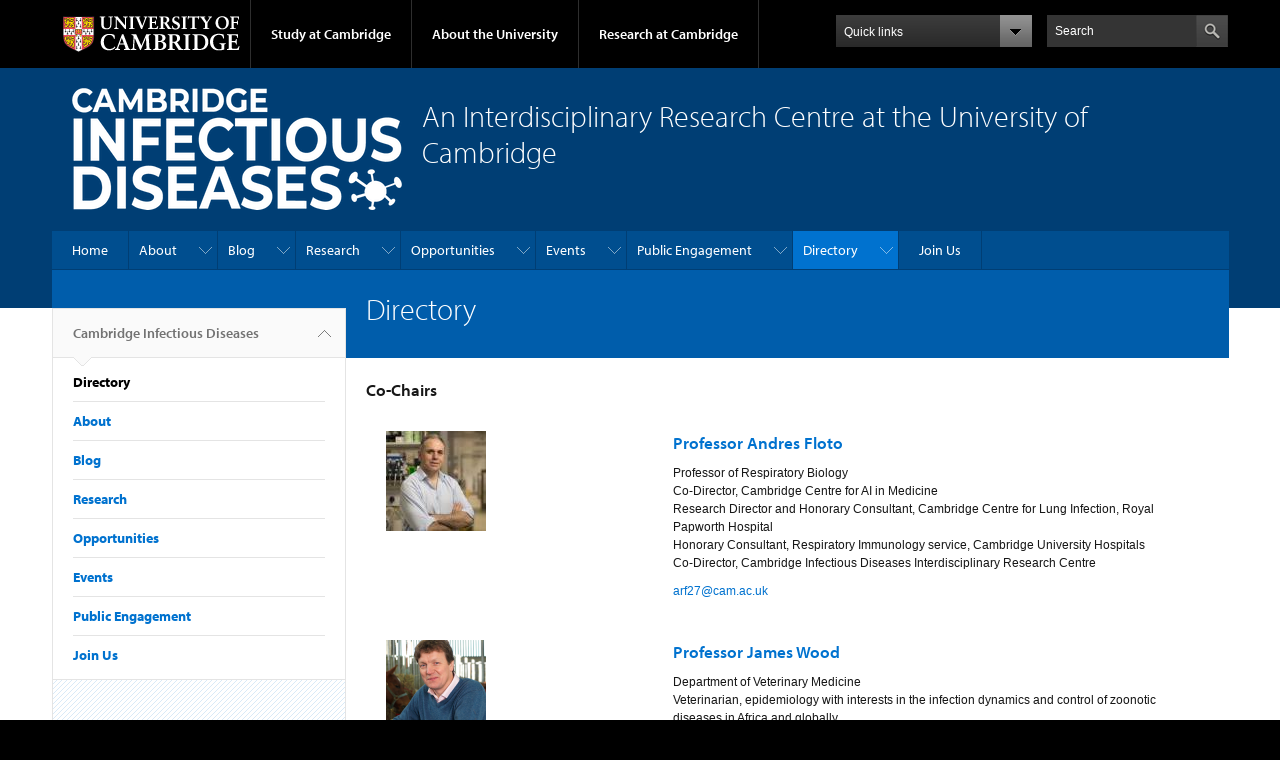

--- FILE ---
content_type: text/html; charset=utf-8
request_url: https://www.infectiousdisease.cam.ac.uk/directory/dr-jonas-dutra-albarnaz
body_size: 61988
content:
<!DOCTYPE html>

<html xmlns="http://www.w3.org/1999/xhtml" lang="en"
      dir="ltr" 
  xmlns:content="http://purl.org/rss/1.0/modules/content/"
  xmlns:dc="http://purl.org/dc/terms/"
  xmlns:foaf="http://xmlns.com/foaf/0.1/"
  xmlns:og="http://ogp.me/ns#"
  xmlns:rdfs="http://www.w3.org/2000/01/rdf-schema#"
  xmlns:sioc="http://rdfs.org/sioc/ns#"
  xmlns:sioct="http://rdfs.org/sioc/types#"
  xmlns:skos="http://www.w3.org/2004/02/skos/core#"
  xmlns:xsd="http://www.w3.org/2001/XMLSchema#" class="no-js">

<head>

  <meta http-equiv="Content-Type" content="text/html; charset=utf-8" />
<meta http-equiv="X-UA-Compatible" content="IE=edge" />
<link rel="shortcut icon" href="https://www.infectiousdisease.cam.ac.uk/profiles/cambridge/themes/cambridge_theme/favicon.ico" type="image/vnd.microsoft.icon" />
<link rel="apple-touch-icon" href="https://www.infectiousdisease.cam.ac.uk/profiles/cambridge/themes/cambridge_theme/apple-touch-icon.png" type="image/png" />
<meta name="generator" content="Drupal 7 (https://www.drupal.org)" />
<link rel="canonical" href="https://www.infectiousdisease.cam.ac.uk/directory/dr-jonas-dutra-albarnaz" />
<link rel="shortlink" href="https://www.infectiousdisease.cam.ac.uk/directory/dr-jonas-dutra-albarnaz" />
<meta name="dcterms.title" content="Directory" />
<meta name="dcterms.type" content="Text" />
<meta name="dcterms.format" content="text/html" />
<meta name="dcterms.identifier" content="https://www.infectiousdisease.cam.ac.uk/directory/dr-jonas-dutra-albarnaz" />

  <title>Directory | Cambridge Infectious Diseases</title>

  <meta name="viewport" content="width=device-width, initial-scale=1.0"/>

  <link type="text/css" rel="stylesheet" href="https://www.infectiousdisease.cam.ac.uk/sites/default/files/css/css_xE-rWrJf-fncB6ztZfd2huxqgxu4WO-qwma6Xer30m4.css" media="all" />
<link type="text/css" rel="stylesheet" href="https://www.infectiousdisease.cam.ac.uk/sites/default/files/css/css_P5X0XpKHTEtTapd1lwh0UBSv6-AmcLZIAlHEhsz7Niw.css" media="all" />
<link type="text/css" rel="stylesheet" href="https://www.infectiousdisease.cam.ac.uk/sites/default/files/css/css_pkzqE4MkAksqW3L1t6uBJ4k2F_Ln6YYitmVOLbsIsnI.css" media="all" />
<link type="text/css" rel="stylesheet" href="https://www.infectiousdisease.cam.ac.uk/sites/default/files/css/css_TZBLxdg3N2UduQtOE2dgRSFMCkFG-NWJk6_hB1tAgag.css" media="all" />
<link type="text/css" rel="stylesheet" href="https://www.infectiousdisease.cam.ac.uk/sites/default/files/css/css_zbU2whgO9OQIGbzwPNRq1ff_gEoxJd2kq6SmAVdzlew.css" media="all" />

  <script type="text/javascript" src="//use.typekit.com/hyb5bko.js"></script>
  <script type="text/javascript">try {
      Typekit.load();
    } catch (e) {
    }</script>
  <script type="text/javascript">document.documentElement.className += " js";</script>

</head>

<body class="html not-front not-logged-in no-sidebars page-directory page-directory-dr-jonas-dutra-albarnaz campl-theme-1" >

<!--[if lt IE 7]>
<div class="lt-ie9 lt-ie8 lt-ie7">
<![endif]-->
<!--[if IE 7]>
<div class="lt-ie9 lt-ie8">
<![endif]-->
<!--[if IE 8]>
<div class="lt-ie9">
<![endif]-->

<a href="#page-content" class="campl-skipTo">skip to content</a>

<noscript aria-hidden="true"><iframe src="https://www.googletagmanager.com/ns.html?id=GTM-55Z5753D" height="0" width="0" style="display:none;visibility:hidden"></iframe></noscript>


<div class="campl-row campl-global-header">
  <div class="campl-wrap clearfix">
    <div class="campl-header-container campl-column8" id="global-header-controls">
      <a href="https://www.cam.ac.uk" class="campl-main-logo">
        <img alt="University of Cambridge" src="/profiles/cambridge/themes/cambridge_theme/images/interface/main-logo-small.png"/>
      </a>

      <ul class="campl-unstyled-list campl-horizontal-navigation campl-global-navigation clearfix">
        <li>
          <a href="#study-with-us">Study at Cambridge</a>
        </li>
        <li>
          <a href="#about-the-university">About the University</a>
        </li>
        <li>
          <a href="https://www.cam.ac.uk/research?ucam-ref=global-header" class="campl-no-drawer">Research at Cambridge</a>
        </li>
      </ul>
    </div>

    <div class="campl-column2">
      <div class="campl-quicklinks">
      </div>
    </div>

    <div class="campl-column2">

      <div class="campl-site-search" id="site-search-btn">

        <label for="header-search" class="hidden">Search site</label>

        <div class="campl-search-input">
          <form action="https://search.cam.ac.uk/web" method="get">
            <input id="header-search" type="text" title="Search" name="query" value="" placeholder="Search"/>

            <input type="hidden" name="filterTitle" value=""/><input type="hidden" name="include" value="https://www.infectiousdisease.cam.ac.uk"/>
            <input type="image" alt="Search" class="campl-search-submit"
                   src="/profiles/cambridge/themes/cambridge_theme/images/interface/btn-search-header.png"/>
          </form>
        </div>
      </div>

    </div>
  </div>
</div>
<div class="campl-row campl-global-header campl-search-drawer">
  <div class="campl-wrap clearfix">
    <form class="campl-site-search-form" id="site-search-container" action="https://search.cam.ac.uk/web" method="get">
      <div class="campl-search-form-wrapper clearfix">
        <input type="text" class="text" title="Search" name="query" value="" placeholder="Search"/>

        <input type="hidden" name="filterTitle" value=""/><input type="hidden" name="include" value="https://www.infectiousdisease.cam.ac.uk"/>
        <input type="image" alt="Search" class="campl-search-submit"
               src="/profiles/cambridge/themes/cambridge_theme/images/interface/btn-search.png"/>
      </div>
    </form>
  </div>
</div>

<div class="campl-row campl-global-navigation-drawer">

  <div class="campl-wrap clearfix">
    <div class="campl-column12 campl-home-link-container">
      <a href="">Home</a>
    </div>
  </div>
  <div class="campl-wrap clearfix">
    <div class="campl-column12 campl-global-navigation-mobile-list campl-global-navigation-list">
      <div class="campl-global-navigation-outer clearfix" id="study-with-us">
        <ul class="campl-unstyled-list campl-global-navigation-header-container ">
          <li><a href="https://www.cam.ac.uk/study-at-cambridge?ucam-ref=global-header">Study at Cambridge</a></li>
        </ul>
        <div class="campl-column4">
          <ul
            class="campl-global-navigation-container campl-unstyled-list campl-global-navigation-secondary-with-children">
            <li>
              <a href="https://www.undergraduate.study.cam.ac.uk/?ucam-ref=global-header">Undergraduate</a>
              <ul class="campl-global-navigation-tertiary campl-unstyled-list">
                <li>
                  <a href="https://www.undergraduate.study.cam.ac.uk/courses?ucam-ref=global-header">Undergraduate courses</a>
                </li>
                <li>
                  <a href="https://www.undergraduate.study.cam.ac.uk/applying?ucam-ref=global-header">Applying</a>
                </li>
                <li>
                  <a href="https://www.undergraduate.study.cam.ac.uk/events?ucam-ref=global-header">Events and open days</a>
                </li>
                <li>
                  <a href="https://www.undergraduate.study.cam.ac.uk/finance?ucam-ref=global-header">Fees and finance</a>
                </li>
              </ul>
            </li>
          </ul>
        </div>
        <div class="campl-column4">
          <ul
            class="campl-global-navigation-container campl-unstyled-list campl-global-navigation-secondary-with-children">
            <li>
              <a href="https://www.postgraduate.study.cam.ac.uk/?ucam-ref=global-header">Postgraduate</a>
              <ul class="campl-global-navigation-tertiary campl-unstyled-list">
                <li>
                  <a href="https://www.postgraduate.study.cam.ac.uk/courses?ucam-ref=global-header">Postgraduate courses</a>
                </li>
                <li>
                  <a href="https://www.postgraduate.study.cam.ac.uk/application-process/how-do-i-apply?ucam-ref=global-header">How to apply</a>
		</li>
                <li>
                  <a href="https://www.postgraduate.study.cam.ac.uk/events?ucam-ref=global-header">Postgraduate events</a>
                </li>		      
                <li>
		  <a href="https://www.postgraduate.study.cam.ac.uk/funding?ucam-ref=global-header">Fees and funding</a>
		</li>
              </ul>
            </li>
          </ul>
        </div>
        <div class="campl-column4">
          <ul class="campl-global-navigation-container campl-unstyled-list last">
            <li>
              <a href="https://www.internationalstudents.cam.ac.uk/?ucam-ref=global-header">International
                students</a>
            </li>
            <li>
              <a href="https://www.ice.cam.ac.uk/?ucam-ref=global-header">Continuing education</a>
            </li>
            <li>
              <a href="https://www.epe.admin.cam.ac.uk/?ucam-ref=global-header">Executive and professional education</a>
            </li>
            <li>
              <a href="https://www.educ.cam.ac.uk/?ucam-ref=global-header">Courses in education</a>
            </li>
          </ul>
        </div>
      </div>

      <div class="campl-global-navigation-outer clearfix" id="about-the-university">
        <ul class="campl-global-navigation-header-container campl-unstyled-list">
          <li><a href="https://www.cam.ac.uk/about-the-university?ucam-ref=global-header">About the University</a></li>
        </ul>
        <div class="campl-column4">
          <ul class="campl-global-navigation-container campl-unstyled-list">
            <li>
              <a href="https://www.cam.ac.uk/about-the-university/how-the-university-and-colleges-work?ucam-ref=global-header">How the
                University and Colleges work</a>
            </li>
            <li>
              <a href="https://www.cam.ac.uk/about-the-university/term-dates-and-calendars?ucam-ref=global-header">Term dates and calendars</a>
            </li>
            <li>
              <a href="https://www.cam.ac.uk/about-the-university/history?ucam-ref=global-header">History</a>
            </li>
            <li>
              <a href="https://map.cam.ac.uk/?ucam-ref=global-header">Map</a>
            </li>
            <li>
              <a href="https://www.cam.ac.uk/about-the-university/visiting-the-university?ucam-ref=global-header">Visiting the University</a>
            </li>
          </ul>
        </div>
        <div class="campl-column4">
          <ul class="campl-global-navigation-container campl-unstyled-list">
            <li>
              <a href="https://www.cam.ac.uk/about-the-university/annual-reports?ucam-ref=global-header">Annual reports</a>
            </li>
            <li>
              <a href="https://www.equality.admin.cam.ac.uk/?ucam-ref=global-header">Equality and diversity</a>
            </li>
            <li>
              <a href="https://www.cam.ac.uk/news?ucam-ref=global-header">News</a>
            </li>
            <li>
              <a href="https://www.cam.ac.uk/a-global-university?ucam-ref=global-header">A global university</a>
            </li>
          </ul>
        </div>
        <div class="campl-column4">
          <ul class="campl-global-navigation-container campl-unstyled-list">
            <li>
              <a href="https://www.admin.cam.ac.uk/whatson/?ucam-ref=global-header">Events</a>
            </li>
            <li>
              <a href="https://www.cam.ac.uk/public-engagement?ucam-ref=global-header">Public engagement</a>
            </li>
            <li>
              <a href="https://www.jobs.cam.ac.uk/">Jobs</a>
            </li>
            <li>
              <a href="https://www.philanthropy.cam.ac.uk/?ucam-ref=global-header">Give to Cambridge</a>
            </li>
          </ul>
        </div>
      </div>

      <div class="campl-global-navigation-outer clearfix" id="our-research">
        <ul class="campl-global-navigation-header-container campl-unstyled-list">
          <li><a href="">Research at Cambridge</a></li>
        </ul>
      </div>
    </div>

    <ul class="campl-unstyled-list campl-quicklinks-list campl-global-navigation-container ">
      <li>
        <a href="https://www.cam.ac.uk/for-staff?ucam-ref=global-quick-links">For staff</a>
      </li>
      <li>
        <a href="https://www.cambridgestudents.cam.ac.uk/?ucam-ref=global-quick-links">For Cambridge students</a>
      </li>
      <li>
        <a href="https://www.alumni.cam.ac.uk/?ucam-ref=global-quick-links">For alumni</a>
      </li>
	  <li>
        <a href="https://www.research-operations.admin.cam.ac.uk/?ucam-ref=global-quick-links">For our researchers</a>
      </li>
      <li>
        <a href="https://www.cam.ac.uk/business-and-enterprise?ucam-ref=global-quick-links">Business and enterprise</a>
      </li>
      <li>
        <a href="https://www.cam.ac.uk/colleges-and-departments?ucam-ref=global-quick-links">Colleges &amp; departments</a>
      </li>
	  <li>
        <a href="https://www.cam.ac.uk/email-and-phone-search?ucam-ref=global-quick-links">Email &amp; phone search</a>
      </li>
      <li>
        <a href="https://www.philanthropy.cam.ac.uk/?ucam-ref=global-quick-links">Give to Cambridge</a>
      </li>
      <li>
        <a href="https://www.libraries.cam.ac.uk/?ucam-ref=global-quick-links">Libraries</a>
      </li>
      <li>
        <a href="https://www.museums.cam.ac.uk/?ucam-ref=global-quick-links">Museums &amp; collections</a>
      </li>
    </ul>
  </div>
</div>

<div class="campl-row campl-page-header campl-section-page">
  <div class="campl-wrap clearfix">
    <div class="campl-column12">
      <div class="campl-content-container campl-co-branding-container">

        
                          
                  <img src="https://www.infectiousdisease.cam.ac.uk/sites/default/files/cid_white_logo_1.png" class="campl-co-branding-logo" alt=""/>
        
                  <p class="campl-page-title">
                                              </p>
        
                  <div id="site-slogan" class="campl-page-subtitle">
            An Interdisciplinary Research Centre at the University of Cambridge          </div>
        
      </div>
    </div>
  </div>
</div>

  <div class="campl-row campl-page-header">
    <div class="campl-wrap">
        <div class="region region-horizontal-navigation">
    <div id="block-menu-block-1" class="block block-menu-block">

  
  
  
  <div>
    <div class="menu-block-wrapper menu-block-1 menu-name-main-menu parent-mlid-0 menu-level-1">
  <div class="campl-wrap clearfix campl-local-navigation"><div class="campl-local-navigation-container"><ul class="campl-unstyled-list"><li class="first leaf menu-mlid-289"><a href="/" title="">Home</a></li>
<li class="expanded menu-mlid-6209"><a href="/about_us" title="">About</a><ul class="campl-unstyled-list local-dropdown-menu"><li class="first leaf menu-mlid-8261"><a href="/about_us">What is Cambridge Infectious Diseases?</a></li>
<li class="leaf menu-mlid-8311"><a href="/governance">Governance</a></li>
<li class="leaf menu-mlid-8371"><a href="/interdisciplinary-research-centres-cambridge">Interdisciplinary Research Centres at Cambridge</a></li>
<li class="last leaf menu-mlid-6226"><a href="/directory/affiliated-institutes">Affiliated Institutes</a></li>
</ul></li>
<li class="expanded menu-mlid-8361"><a href="/news" title="">Blog</a><ul class="campl-unstyled-list local-dropdown-menu"><li class="first expanded menu-mlid-290"><a href="/news" title="">News</a><ul class="campl-unstyled-list local-dropdown-menu"><li class="first last collapsed menu-mlid-290"><a href="/news" title="">News overview</a></li>
</ul></li>
<li class="last leaf menu-mlid-8351"><a href="/research-highlights">Research Highlights</a></li>
</ul></li>
<li class="expanded menu-mlid-6149"><a href="/research/active-research-projects" title="">Research</a><ul class="campl-unstyled-list local-dropdown-menu"><li class="first leaf menu-mlid-6150"><a href="/research/active-research-projects">Research Areas</a></li>
<li class="last leaf menu-mlid-18624"><a href="/research/transversal-themes" title="">Highlighted Topics</a></li>
</ul></li>
<li class="expanded menu-mlid-6179"><a href="/funding-calls-interest" title="">Opportunities</a><ul class="campl-unstyled-list local-dropdown-menu"><li class="first leaf menu-mlid-7361"><a href="/funding-calls-interest">Funding Calls of Interest</a></li>
<li class="leaf menu-mlid-6345"><a href="/workandstudy/Early-career-programme">Early Career Researchers</a></li>
<li class="last leaf menu-mlid-6353"><a href="/workandstudy/jobs-table">Jobs &amp; Studentships</a></li>
</ul></li>
<li class="expanded menu-mlid-6090"><a href="/upcoming-events" title="">Events</a><ul class="campl-unstyled-list local-dropdown-menu"><li class="first leaf menu-mlid-18632"><a href="/upcoming-events">Upcoming Events</a></li>
<li class="leaf menu-mlid-6228"><a href="/events-and-training/Events">Past Events</a></li>
<li class="last leaf menu-mlid-10111"><a href="/external-workshops-and-events">External Workshops</a></li>
</ul></li>
<li class="expanded menu-mlid-6154"><a href="/schoolzone/pint-of-science" title="">Public Engagement</a><ul class="campl-unstyled-list local-dropdown-menu"><li class="first leaf menu-mlid-6313"><a href="/schoolzone/pint-of-science">Public Engagement for Researchers</a></li>
<li class="last leaf menu-mlid-6220"><a href="/covid-19/infectious-talk-podcasts">Science, Policy and Pandemics Podcast</a></li>
</ul></li>
<li class="expanded active-trail menu-mlid-6488"><a href="/directory" title="" class="active-trail active campl-selected">Directory</a><ul class="campl-unstyled-list local-dropdown-menu"><li class="first collapsed active-trail menu-mlid-6488"><a href="/directory" title="" class="active-trail active">Directory overview</a></li>
<li class="leaf menu-mlid-6489"><a href="/directory/cid-chair" title="Co-Chairs">Co-Chairs</a></li>
<li class="leaf menu-mlid-6491"><a href="/directory/cid-committee-members" title="Steering Committee">Steering Committee</a></li>
<li class="leaf menu-mlid-6492"><a href="/directory/faculty" title="Principal Investigators">Principal Investigators</a></li>
<li class="leaf menu-mlid-6493"><a href="/directory/postdoctoral-scientists" title="Postdoctoral Researchers">Postdoctoral Researchers</a></li>
<li class="leaf menu-mlid-6494"><a href="/directory/grad-students" title="Graduate Students">Graduate Students</a></li>
<li class="last leaf menu-mlid-6495"><a href="/directory/other-members" title="Associated Professionals">Associated Professionals</a></li>
</ul></li>
<li class="last leaf menu-mlid-6207"><a href="/join-us">Join Us</a></li>
</ul></div></div></div>
  </div>

</div>
  </div>
    </div>
  </div>


  <div class="campl-row campl-page-header">
    <div class="campl-wrap clearfix campl-page-sub-title campl-recessed-sub-title">
              <div class="campl-column3 campl-spacing-column">
          &nbsp;
        </div>
      
      <div class="campl-column9">
        <div class="campl-content-container clearfix contextual-links-region">
                    <h1 class="campl-sub-title">Directory </h1>
                  </div>
      </div>
    </div>
  </div>

  <div class="campl-row campl-content
    campl-recessed-content">
    <div class="campl-wrap clearfix">
              <div class="campl-column3">
          <div class="campl-tertiary-navigation">
              <div class="region region-left-navigation">
    <div id="block-menu-block-2" class="block block-menu-block">

  
  
  
  <div>
    <div class="menu-block-wrapper menu-block-2 menu-name-main-menu parent-mlid-0 menu-level-1">
  <div class="campl-tertiary-navigation-structure"><ul class="campl-unstyled-list campl-vertical-breadcrumb"><li class="leaf menu-mlid-289"><a href="/" title="">Cambridge Infectious Diseases<span class="campl-vertical-breadcrumb-indicator"></span></a></li></ul><ul class="campl-unstyled-list campl-vertical-breadcrumb-navigation"><li class="first expanded active-trail menu-mlid-6488"><a href="/directory" title="" class="active-trail active">Directory</a></li>
<li class="expanded menu-mlid-6209"><a href="/about_us" title="">About</a></li>
<li class="expanded menu-mlid-8361"><a href="/news" title="">Blog</a></li>
<li class="expanded menu-mlid-6149"><a href="/research/active-research-projects" title="">Research</a></li>
<li class="expanded menu-mlid-6179"><a href="/funding-calls-interest" title="">Opportunities</a></li>
<li class="expanded menu-mlid-6090"><a href="/upcoming-events" title="">Events</a></li>
<li class="expanded menu-mlid-6154"><a href="/schoolzone/pint-of-science" title="">Public Engagement</a></li>
<li class="last leaf menu-mlid-6207"><a href="/join-us">Join Us</a></li>
</ul></div></div>
  </div>

</div>
  </div>
          </div>
        </div>
                            <div class="campl-column9 campl-main-content" id="page-content">

          <div class="">

            
                                      
              <div class="region region-content">
    <div id="block-system-main" class="block block-system">

  
  
  
  <div>
    <div class="view view-custom-sd-directory-blocks view-id-custom_sd_directory_blocks view-display-id-page_1 campl-content-container view-dom-id-39493d5b01302f5eec18344460ff6ea6">
        
  
  
      <div class="view-content">
        <h3><span id=39 > Co-Chairs </span></h3>


  <div class="campl-row clearfix">  <div class="views-row views-row-1 views-row-odd views-row-first campl-column12 campl-column-first">
    <div  about="/directory/arf27%40cam.ac.uk" typeof="sioc:Item foaf:Document" class="ds-2col node node-staff-profile view-mode-alt_staff_list campl-content-container clearfix">

  
  <div class="group-left campl-column4">
    <div class="field field-name-field-sd-staff-photo field-type-image field-label-hidden"><div class="field-items"><div class="field-item even"><a href="/directory/arf27%40cam.ac.uk"><img typeof="foaf:Image" class="campl-scale-with-grid" src="https://www.infectiousdisease.cam.ac.uk/sites/default/files/styles/thumbnail/public/media/profile/andres-floto.jpeg?itok=ionnzqJq" width="100" height="100" alt="Professor Andres  Floto" /></a></div></div></div>  </div>

  <div class="group-right campl-column8">
    <div class="campl-side-padding"><div class="field field-name-title field-type-ds field-label-hidden"><div class="field-items"><div class="field-item even" property="dc:title"><h3><a href="/directory/arf27%40cam.ac.uk">Professor Andres Floto</a></h3></div></div></div><div class="field field-name-field-sd-job-titles field-type-text field-label-hidden"><div class="field-items"><div class="field-item even">Professor of Respiratory Biology </div><div class="field-item odd">Co-Director, Cambridge Centre for AI in Medicine </div><div class="field-item even">Research Director and Honorary Consultant, Cambridge Centre for Lung Infection, Royal Papworth Hospital </div><div class="field-item odd">Honorary Consultant, Respiratory Immunology service, Cambridge University Hospitals</div><div class="field-item even">Co-Director, Cambridge Infectious Diseases Interdisciplinary Research Centre</div></div></div><div class="field field-name-field-sd-email-address field-type-email field-label-hidden"><div class="field-items"><div class="field-item even"><a href="mailto:arf27@cam.ac.uk">arf27@cam.ac.uk</a></div></div></div></div>  </div>

</div>

  </div>
  </div>  <div class="campl-row clearfix">  <div class="views-row views-row-2 views-row-even views-row-last campl-column12 campl-column-first">
    <div  about="/directory/jlnw2%40cam.ac.uk" typeof="sioc:Item foaf:Document" class="ds-2col node node-staff-profile view-mode-alt_staff_list campl-content-container clearfix">

  
  <div class="group-left campl-column4">
    <div class="field field-name-field-sd-staff-photo field-type-image field-label-hidden"><div class="field-items"><div class="field-item even"><a href="/directory/jlnw2%40cam.ac.uk"><img typeof="foaf:Image" class="campl-scale-with-grid" src="https://www.infectiousdisease.cam.ac.uk/sites/default/files/styles/thumbnail/public/media/profile/james.png?itok=_uLnzYOD" width="100" height="100" alt="Professor James  Wood" /></a></div></div></div>  </div>

  <div class="group-right campl-column8">
    <div class="campl-side-padding"><div class="field field-name-title field-type-ds field-label-hidden"><div class="field-items"><div class="field-item even" property="dc:title"><h3><a href="/directory/jlnw2%40cam.ac.uk">Professor James Wood</a></h3></div></div></div><div class="field field-name-field-sd-job-titles field-type-text field-label-hidden"><div class="field-items"><div class="field-item even">Department of Veterinary Medicine</div><div class="field-item odd">Veterinarian, epidemiology with interests in the infection dynamics and control of zoonotic diseases in Africa and globally.</div></div></div><div class="field field-name-field-sd-email-address field-type-email field-label-hidden"><div class="field-items"><div class="field-item even"><a href="mailto:jlnw2@cam.ac.uk">jlnw2@cam.ac.uk</a></div></div></div></div>  </div>

</div>

  </div>
  </div>
  <h3><span id=40 > Steering Committee </span></h3>


  <div class="campl-row clearfix">  <div class="views-row views-row-1 views-row-odd views-row-first campl-column12 campl-column-first">
    <div  about="/staff/dr-maria-bargues-ribera" typeof="sioc:Item foaf:Document" class="ds-2col node node-staff-profile view-mode-alt_staff_list campl-content-container clearfix">

  
  <div class="group-left campl-column4">
    <div class="field field-name-field-sd-staff-photo field-type-image field-label-hidden"><div class="field-items"><div class="field-item even"><a href="/staff/dr-maria-bargues-ribera"><img typeof="foaf:Image" class="campl-scale-with-grid" src="https://www.infectiousdisease.cam.ac.uk/sites/default/files/styles/thumbnail/public/images/profile/photomaria1.jpg?itok=oZGGJzUT" width="100" height="75" alt="" title="Maria" /></a></div></div></div>  </div>

  <div class="group-right campl-column8">
    <div class="campl-side-padding"><div class="field field-name-title field-type-ds field-label-hidden"><div class="field-items"><div class="field-item even" property="dc:title"><h3><a href="/staff/dr-maria-bargues-ribera">Dr Maria Bargués-Ribera</a></h3></div></div></div><div class="field field-name-field-sd-job-titles field-type-text field-label-hidden"><div class="field-items"><div class="field-item even">Programme manager, Cambridge Infectious Diseases (CID) IRC </div></div></div><div class="field field-name-field-sd-email-address field-type-email field-label-hidden"><div class="field-items"><div class="field-item even"><a href="mailto:mb2464@cam.ac.uk">mb2464@cam.ac.uk</a></div></div></div></div>  </div>

</div>

  </div>
  </div>  <div class="campl-row clearfix">  <div class="views-row views-row-2 views-row-even campl-column12 campl-column-first">
    <div  about="/directory/jpc1005%40cam.ac.uk" typeof="sioc:Item foaf:Document" class="ds-2col node node-staff-profile view-mode-alt_staff_list campl-content-container clearfix">

  
  <div class="group-left campl-column4">
    <div class="field field-name-field-sd-staff-photo field-type-image field-label-hidden"><div class="field-items"><div class="field-item even"><a href="/directory/jpc1005%40cam.ac.uk"><img typeof="foaf:Image" class="campl-scale-with-grid" src="https://www.infectiousdisease.cam.ac.uk/sites/default/files/styles/thumbnail/public/media/profile/jpc1005%40cam.ac.uk.jpg?itok=lDsZUXCI" width="100" height="97" alt="Professor John  Carr" /></a></div></div></div>  </div>

  <div class="group-right campl-column8">
    <div class="campl-side-padding"><div class="field field-name-title field-type-ds field-label-hidden"><div class="field-items"><div class="field-item even" property="dc:title"><h3><a href="/directory/jpc1005%40cam.ac.uk">Professor John Carr</a></h3></div></div></div><div class="field field-name-field-sd-job-titles field-type-text field-label-hidden"><div class="field-items"><div class="field-item even">Department of Plant Sciences</div><div class="field-item odd">Head of Virology and Molecular Plant Pathology Group</div><div class="field-item even">My research interests include viral subversion of plant resistance, viral gene expression, plant-virus-insect vector interactions, and the effects of virus infection on interactions of plants with beneficial insects such as pollinators.</div></div></div><div class="field field-name-field-sd-email-address field-type-email field-label-hidden"><div class="field-items"><div class="field-item even"><a href="mailto:jpc1005@cam.ac.uk">jpc1005@cam.ac.uk</a></div></div></div></div>  </div>

</div>

  </div>
  </div>  <div class="campl-row clearfix">  <div class="views-row views-row-3 views-row-odd campl-column12 campl-column-first">
    <div  about="/directory/pc245%40cam.ac.uk" typeof="sioc:Item foaf:Document" class="ds-2col node node-staff-profile view-mode-alt_staff_list campl-content-container clearfix">

  
  <div class="group-left campl-column4">
    <div class="field field-name-field-sd-staff-photo field-type-image field-label-hidden"><div class="field-items"><div class="field-item even"><a href="/directory/pc245%40cam.ac.uk"><img typeof="foaf:Image" class="campl-scale-with-grid" src="https://www.infectiousdisease.cam.ac.uk/sites/default/files/styles/thumbnail/public/media/profile/pc245%40cam.ac.uk.jpg?itok=E2RCdRHK" width="83" height="100" alt="Professor Pietro  Cicuta" /></a></div></div></div>  </div>

  <div class="group-right campl-column8">
    <div class="campl-side-padding"><div class="field field-name-title field-type-ds field-label-hidden"><div class="field-items"><div class="field-item even" property="dc:title"><h3><a href="/directory/pc245%40cam.ac.uk">Professor Pietro Cicuta</a></h3></div></div></div><div class="field field-name-field-sd-job-titles field-type-text field-label-hidden"><div class="field-items"><div class="field-item even">Department of Physics</div><div class="field-item odd">Salmonella infection of macrophages; bacterial adhesion in airways; P.falciparum (Malaria) egress and invasion in red blood cells; gene expression noise in E.coli; new phenotipic responses to antibiotics; microfluidics/single cell imaging.</div></div></div><div class="field field-name-field-sd-email-address field-type-email field-label-hidden"><div class="field-items"><div class="field-item even"><a href="mailto:pc245@cam.ac.uk">pc245@cam.ac.uk</a></div></div></div></div>  </div>

</div>

  </div>
  </div>  <div class="campl-row clearfix">  <div class="views-row views-row-4 views-row-even campl-column12 campl-column-first">
    <div  about="/directory/professor-john-p-clarkson" typeof="sioc:Item foaf:Document" class="ds-2col node node-staff-profile view-mode-alt_staff_list campl-content-container clearfix">

  
  <div class="group-left campl-column4">
    <div class="field field-name-field-sd-staff-photo field-type-image field-label-hidden"><div class="field-items"><div class="field-item even"><a href="/directory/professor-john-p-clarkson"><img typeof="foaf:Image" class="campl-scale-with-grid" src="https://www.infectiousdisease.cam.ac.uk/sites/default/files/styles/thumbnail/public/media/profile/professor-john-p-clarkson.jpg?itok=FfeyRhhn" width="94" height="100" alt="Professor P John Clarkson" /></a></div></div></div>  </div>

  <div class="group-right campl-column8">
    <div class="campl-side-padding"><div class="field field-name-title field-type-ds field-label-hidden"><div class="field-items"><div class="field-item even" property="dc:title"><h3><a href="/directory/professor-john-p-clarkson">Professor P John Clarkson FREng</a></h3></div></div></div><div class="field field-name-field-sd-job-titles field-type-text field-label-hidden"><div class="field-items"><div class="field-item even">Department of Engineering</div><div class="field-item odd">Engineering design: including process management, change management, healthcare design and inclusive design.</div></div></div><div class="field field-name-field-sd-email-address field-type-email field-label-hidden"><div class="field-items"><div class="field-item even"><a href="mailto:pjc10@cam.ac.uk">pjc10@cam.ac.uk</a></div></div></div></div>  </div>

</div>

  </div>
  </div>  <div class="campl-row clearfix">  <div class="views-row views-row-5 views-row-odd campl-column12 campl-column-first">
    <div  about="/directory/dd227%40cam.ac.uk" typeof="sioc:Item foaf:Document" class="ds-2col node node-staff-profile view-mode-alt_staff_list campl-content-container clearfix">

  
  <div class="group-left campl-column4">
    <div class="field field-name-field-sd-staff-photo field-type-image field-label-hidden"><div class="field-items"><div class="field-item even"><a href="/directory/dd227%40cam.ac.uk"><img typeof="foaf:Image" class="campl-scale-with-grid" src="https://www.infectiousdisease.cam.ac.uk/sites/default/files/styles/thumbnail/public/media/profile/dd227%40cam.ac.uk.jpg?itok=mLEOLKxo" width="82" height="100" alt="Dr Daniela  De Angelis" /></a></div></div></div>  </div>

  <div class="group-right campl-column8">
    <div class="campl-side-padding"><div class="field field-name-title field-type-ds field-label-hidden"><div class="field-items"><div class="field-item even" property="dc:title"><h3><a href="/directory/dd227%40cam.ac.uk">Professor Daniela De Angelis</a></h3></div></div></div><div class="field field-name-field-sd-job-titles field-type-text field-label-hidden"><div class="field-items"><div class="field-item even">Programme leader</div><div class="field-item odd">Statistical methods in epidemic modelling</div></div></div><div class="field field-name-field-sd-email-address field-type-email field-label-hidden"><div class="field-items"><div class="field-item even"><a href="mailto:daniela.deangelis@mrc-bsu.cam.ac.uk">daniela.deangelis@mrc-bsu.cam.ac.uk</a></div></div></div></div>  </div>

</div>

  </div>
  </div>  <div class="campl-row clearfix">  <div class="views-row views-row-6 views-row-even campl-column12 campl-column-first">
    <div  about="/staff/joana-dias" typeof="sioc:Item foaf:Document" class="ds-2col node node-staff-profile view-mode-alt_staff_list campl-content-container clearfix">

  
  <div class="group-left campl-column4">
    <div class="field field-name-field-sd-staff-photo field-type-image field-label-hidden"><div class="field-items"><div class="field-item even"><a href="/staff/joana-dias"><img typeof="foaf:Image" class="campl-scale-with-grid" src="https://www.infectiousdisease.cam.ac.uk/sites/default/files/styles/thumbnail/public/images/profile/photograph.jpeg?itok=fJ0VIzdU" width="85" height="100" alt="" /></a></div></div></div>  </div>

  <div class="group-right campl-column8">
    <div class="campl-side-padding"><div class="field field-name-title field-type-ds field-label-hidden"><div class="field-items"><div class="field-item even" property="dc:title"><h3><a href="/staff/joana-dias">Joana  Dias</a></h3></div></div></div><div class="field field-name-field-sd-job-titles field-type-text field-label-hidden"><div class="field-items"><div class="field-item even">PhD Student at Baker Group, CITIID, University of Cambridge</div><div class="field-item odd">Typhoid and Paratyphoid fever in LMICs</div></div></div><div class="field field-name-field-sd-email-address field-type-email field-label-hidden"><div class="field-items"><div class="field-item even"><a href="mailto:jp856@cam.ac.uk">jp856@cam.ac.uk</a></div></div></div></div>  </div>

</div>

  </div>
  </div>  <div class="campl-row clearfix">  <div class="views-row views-row-7 views-row-odd campl-column12 campl-column-first">
    <div  about="/directory/robert-doubleday" typeof="sioc:Item foaf:Document" class="ds-2col node node-staff-profile view-mode-alt_staff_list campl-content-container clearfix">

  
  <div class="group-left campl-column4">
    <div class="field field-name-field-sd-staff-photo field-type-image field-label-hidden"><div class="field-items"><div class="field-item even"><a href="/directory/robert-doubleday"><img typeof="foaf:Image" class="campl-scale-with-grid" src="https://www.infectiousdisease.cam.ac.uk/sites/default/files/styles/thumbnail/public/media/profile/robert-doubleday.jpg?itok=BJoqxmOp" width="100" height="96" alt="Dr Robert  Doubleday" /></a></div></div></div>  </div>

  <div class="group-right campl-column8">
    <div class="campl-side-padding"><div class="field field-name-title field-type-ds field-label-hidden"><div class="field-items"><div class="field-item even" property="dc:title"><h3><a href="/directory/robert-doubleday">Dr Robert Doubleday</a></h3></div></div></div><div class="field field-name-field-sd-job-titles field-type-text field-label-hidden"><div class="field-items"><div class="field-item even">Centre for Science and Policy (CSaP)</div><div class="field-item odd">Strengthening the contribution academic research can make to improving public policy.</div></div></div><div class="field field-name-field-sd-email-address field-type-email field-label-hidden"><div class="field-items"><div class="field-item even"><a href="mailto:rvld2@cam.ac.uk">rvld2@cam.ac.uk</a></div></div></div></div>  </div>

</div>

  </div>
  </div>  <div class="campl-row clearfix">  <div class="views-row views-row-8 views-row-even campl-column12 campl-column-first">
    <div  about="/directory/arf27%40cam.ac.uk" typeof="sioc:Item foaf:Document" class="ds-2col node node-staff-profile view-mode-alt_staff_list campl-content-container clearfix">

  
  <div class="group-left campl-column4">
    <div class="field field-name-field-sd-staff-photo field-type-image field-label-hidden"><div class="field-items"><div class="field-item even"><a href="/directory/arf27%40cam.ac.uk"><img typeof="foaf:Image" class="campl-scale-with-grid" src="https://www.infectiousdisease.cam.ac.uk/sites/default/files/styles/thumbnail/public/media/profile/andres-floto.jpeg?itok=ionnzqJq" width="100" height="100" alt="Professor Andres  Floto" /></a></div></div></div>  </div>

  <div class="group-right campl-column8">
    <div class="campl-side-padding"><div class="field field-name-title field-type-ds field-label-hidden"><div class="field-items"><div class="field-item even" property="dc:title"><h3><a href="/directory/arf27%40cam.ac.uk">Professor Andres Floto</a></h3></div></div></div><div class="field field-name-field-sd-job-titles field-type-text field-label-hidden"><div class="field-items"><div class="field-item even">Professor of Respiratory Biology </div><div class="field-item odd">Co-Director, Cambridge Centre for AI in Medicine </div><div class="field-item even">Research Director and Honorary Consultant, Cambridge Centre for Lung Infection, Royal Papworth Hospital </div><div class="field-item odd">Honorary Consultant, Respiratory Immunology service, Cambridge University Hospitals</div><div class="field-item even">Co-Director, Cambridge Infectious Diseases Interdisciplinary Research Centre</div></div></div><div class="field field-name-field-sd-email-address field-type-email field-label-hidden"><div class="field-items"><div class="field-item even"><a href="mailto:arf27@cam.ac.uk">arf27@cam.ac.uk</a></div></div></div></div>  </div>

</div>

  </div>
  </div>  <div class="campl-row clearfix">  <div class="views-row views-row-9 views-row-odd campl-column12 campl-column-first">
    <div  about="/directory/ajg60%40cam.ac.uk" typeof="sioc:Item foaf:Document" class="ds-2col node node-staff-profile view-mode-alt_staff_list campl-content-container clearfix">

  
  <div class="group-left campl-column4">
    <div class="field field-name-field-sd-staff-photo field-type-image field-label-hidden"><div class="field-items"><div class="field-item even"><a href="/directory/ajg60%40cam.ac.uk"><img typeof="foaf:Image" class="campl-scale-with-grid" src="https://www.infectiousdisease.cam.ac.uk/sites/default/files/styles/thumbnail/public/media/profile/ajg60%40cam.ac.uk.jpg?itok=a_wfSEDq" width="100" height="100" alt="Dr Andrew James Grant" /></a></div></div></div>  </div>

  <div class="group-right campl-column8">
    <div class="campl-side-padding"><div class="field field-name-title field-type-ds field-label-hidden"><div class="field-items"><div class="field-item even" property="dc:title"><h3><a href="/directory/ajg60%40cam.ac.uk">Dr Andrew James Grant</a></h3></div></div></div><div class="field field-name-field-sd-job-titles field-type-text field-label-hidden"><div class="field-items"><div class="field-item even">Department of Veterinary Medicine</div><div class="field-item odd">Host-pathogen interactions and the molecular basis of virulence.</div></div></div><div class="field field-name-field-sd-email-address field-type-email field-label-hidden"><div class="field-items"><div class="field-item even"><a href="mailto:ajg60@cam.ac.uk">ajg60@cam.ac.uk</a></div></div></div></div>  </div>

</div>

  </div>
  </div>  <div class="campl-row clearfix">  <div class="views-row views-row-10 views-row-even campl-column12 campl-column-first">
    <div  about="/directory/professor-lisa-hall" typeof="sioc:Item foaf:Document" class="ds-2col node node-staff-profile view-mode-alt_staff_list campl-content-container clearfix">

  
  <div class="group-left campl-column4">
    <div class="field field-name-field-sd-staff-photo field-type-image field-label-hidden"><div class="field-items"><div class="field-item even"><a href="/directory/professor-lisa-hall"><img typeof="foaf:Image" class="campl-scale-with-grid" src="https://www.infectiousdisease.cam.ac.uk/sites/default/files/styles/thumbnail/public/media/profile/professor-lisa-hall.jpg?itok=SyO4BXn5" width="100" height="100" alt="Professor Lisa  Hall" /></a></div></div></div>  </div>

  <div class="group-right campl-column8">
    <div class="campl-side-padding"><div class="field field-name-title field-type-ds field-label-hidden"><div class="field-items"><div class="field-item even" property="dc:title"><h3><a href="/directory/professor-lisa-hall">Professor Lisa Hall</a></h3></div></div></div><div class="field field-name-field-sd-job-titles field-type-text field-label-hidden"><div class="field-items"><div class="field-item even">Department of Chemical Engineering &amp; Technology</div><div class="field-item odd">Innovation of cheap diagnostics in developing countries.</div></div></div><div class="field field-name-field-sd-email-address field-type-email field-label-hidden"><div class="field-items"><div class="field-item even"><a href="mailto:eah16@cam.ac.uk">eah16@cam.ac.uk</a></div></div></div></div>  </div>

</div>

  </div>
  </div>  <div class="campl-row clearfix">  <div class="views-row views-row-11 views-row-odd campl-column12 campl-column-first">
    <div  about="/staff/dr-charlotte-hammer" typeof="sioc:Item foaf:Document" class="ds-2col node node-staff-profile view-mode-alt_staff_list campl-content-container clearfix">

  
  <div class="group-left campl-column4">
    <div class="field field-name-field-sd-staff-photo field-type-image field-label-hidden"><div class="field-items"><div class="field-item even"><a href="/staff/dr-charlotte-hammer"><img typeof="foaf:Image" class="campl-scale-with-grid" src="https://www.infectiousdisease.cam.ac.uk/sites/default/files/styles/thumbnail/public/images/profile/charlotte_hammer1.jpeg?itok=6LixZE7G" width="100" height="100" alt="" title="Hammer" /></a></div></div></div>  </div>

  <div class="group-right campl-column8">
    <div class="campl-side-padding"><div class="field field-name-title field-type-ds field-label-hidden"><div class="field-items"><div class="field-item even" property="dc:title"><h3><a href="/staff/dr-charlotte-hammer">Dr Charlotte Hammer</a></h3></div></div></div><div class="field field-name-field-sd-job-titles field-type-text field-label-hidden"><div class="field-items"><div class="field-item even">Everitt Butterfield Fellow in Emerging Infectious Diseases</div><div class="field-item odd">Department of Veterinary Medicine</div><div class="field-item even">Centre for the Study of Existential Risk</div><div class="field-item odd">Interested in infectious diseases; epidemiology; global health; outbreak response; surveillance</div></div></div><div class="field field-name-field-sd-email-address field-type-email field-label-hidden"><div class="field-items"><div class="field-item even"><a href="mailto:ch950@cam.ac.uk">ch950@cam.ac.uk</a></div></div></div></div>  </div>

</div>

  </div>
  </div>  <div class="campl-row clearfix">  <div class="views-row views-row-12 views-row-even campl-column12 campl-column-first">
    <div  about="/staff/dr-angkana-huang-hat" typeof="sioc:Item foaf:Document" class="ds-2col node node-staff-profile view-mode-alt_staff_list campl-content-container clearfix">

  
  <div class="group-left campl-column4">
    <div class="field field-name-field-sd-staff-photo field-type-image field-label-hidden"><div class="field-items"><div class="field-item even"><a href="/staff/dr-angkana-huang-hat"><img typeof="foaf:Image" class="campl-scale-with-grid" src="https://www.infectiousdisease.cam.ac.uk/sites/default/files/styles/thumbnail/public/images/profile/hat_1.jpeg?itok=ZVDVDogs" width="83" height="100" alt="" /></a></div></div></div>  </div>

  <div class="group-right campl-column8">
    <div class="campl-side-padding"><div class="field field-name-title field-type-ds field-label-hidden"><div class="field-items"><div class="field-item even" property="dc:title"><h3><a href="/staff/dr-angkana-huang-hat">Dr Angkana Huang (HAT)</a></h3></div></div></div><div class="field field-name-field-sd-job-titles field-type-text field-label-hidden"><div class="field-items"><div class="field-item even">Postdoctoral Researcher at Department of Genetics</div><div class="field-item odd">Salje&#039;s group</div></div></div><div class="field field-name-field-sd-email-address field-type-email field-label-hidden"><div class="field-items"><div class="field-item even"><a href="mailto:ah2223@cam.ac.uk">ah2223@cam.ac.uk</a></div></div></div></div>  </div>

</div>

  </div>
  </div>  <div class="campl-row clearfix">  <div class="views-row views-row-13 views-row-odd campl-column12 campl-column-first">
    <div  about="/directory/dr-hugo-leal" typeof="sioc:Item foaf:Document" class="ds-2col node node-staff-profile view-mode-alt_staff_list campl-content-container clearfix">

  
  <div class="group-left campl-column4">
    <div class="field field-name-field-sd-staff-photo field-type-image field-label-hidden"><div class="field-items"><div class="field-item even"><a href="/directory/dr-hugo-leal"><img typeof="foaf:Image" class="campl-scale-with-grid" src="https://www.infectiousdisease.cam.ac.uk/sites/default/files/styles/thumbnail/public/media/profile/dr-hugo-leal.jpg?itok=vrSV1jbR" width="100" height="100" alt="Dr Hugo  Leal" /></a></div></div></div>  </div>

  <div class="group-right campl-column8">
    <div class="campl-side-padding"><div class="field field-name-title field-type-ds field-label-hidden"><div class="field-items"><div class="field-item even" property="dc:title"><h3><a href="/directory/dr-hugo-leal">Dr Hugo Leal</a></h3></div></div></div><div class="field field-name-field-sd-job-titles field-type-text field-label-hidden"><div class="field-items"><div class="field-item even">Cambridge Digital Humanities</div><div class="field-item odd">Combines research and teaching activities on misinformation, collective action and digital methods.</div></div></div><div class="field field-name-field-sd-email-address field-type-email field-label-hidden"><div class="field-items"><div class="field-item even"><a href="mailto:hjl51@cam.ac.uk">hjl51@cam.ac.uk</a></div></div></div></div>  </div>

</div>

  </div>
  </div>  <div class="campl-row clearfix">  <div class="views-row views-row-14 views-row-even campl-column12 campl-column-first">
    <div  about="/staff/dr-elli-mylona" typeof="sioc:Item foaf:Document" class="ds-2col node node-staff-profile view-mode-alt_staff_list campl-content-container clearfix">

  
  <div class="group-left campl-column4">
    <div class="field field-name-field-sd-staff-photo field-type-image field-label-hidden"><div class="field-items"><div class="field-item even"><a href="/staff/dr-elli-mylona"><img typeof="foaf:Image" class="campl-scale-with-grid" src="https://www.infectiousdisease.cam.ac.uk/sites/default/files/styles/thumbnail/public/images/profile/20210825_171632.jpeg?itok=AnkCDZSt" width="75" height="100" alt="" /></a></div></div></div>  </div>

  <div class="group-right campl-column8">
    <div class="campl-side-padding"><div class="field field-name-title field-type-ds field-label-hidden"><div class="field-items"><div class="field-item even" property="dc:title"><h3><a href="/staff/dr-elli-mylona">Dr Elli  Mylona</a></h3></div></div></div><div class="field field-name-field-sd-job-titles field-type-text field-label-hidden"><div class="field-items"><div class="field-item even">Research Associate at CITIID – Department of Medicine</div></div></div><div class="field field-name-field-sd-email-address field-type-email field-label-hidden"><div class="field-items"><div class="field-item even"><a href="mailto:eem55@cam.ac.uk">eem55@cam.ac.uk</a></div></div></div></div>  </div>

</div>

  </div>
  </div>  <div class="campl-row clearfix">  <div class="views-row views-row-15 views-row-odd campl-column12 campl-column-first">
    <div  about="/directory/jp369%40cam.ac.uk" typeof="sioc:Item foaf:Document" class="ds-2col node node-staff-profile view-mode-alt_staff_list campl-content-container clearfix">

  
  <div class="group-left campl-column4">
    <div class="field field-name-field-sd-staff-photo field-type-image field-label-hidden"><div class="field-items"><div class="field-item even"><a href="/directory/jp369%40cam.ac.uk"><img typeof="foaf:Image" class="campl-scale-with-grid" src="https://www.infectiousdisease.cam.ac.uk/sites/default/files/styles/thumbnail/public/media/profile/jp369%40cam.ac.uk.jpg?itok=B_X0h6kp" width="100" height="100" alt="Professor Julian  Parkhill" /></a></div></div></div>  </div>

  <div class="group-right campl-column8">
    <div class="campl-side-padding"><div class="field field-name-title field-type-ds field-label-hidden"><div class="field-items"><div class="field-item even" property="dc:title"><h3><a href="/directory/jp369%40cam.ac.uk">Professor Julian Parkhill FRS FMedSci</a></h3></div></div></div><div class="field field-name-field-sd-job-titles field-type-text field-label-hidden"><div class="field-items"><div class="field-item even">Marks &amp; Spencer Professor of Farm Animal Health, Food Science and Food Safety, Department of Veterinary Medicine</div><div class="field-item odd">The emergence, transmission and evolution of bacterial pathogens</div></div></div><div class="field field-name-field-sd-email-address field-type-email field-label-hidden"><div class="field-items"><div class="field-item even"><a href="mailto:jp369@cam.ac.uk">jp369@cam.ac.uk</a></div></div></div></div>  </div>

</div>

  </div>
  </div>  <div class="campl-row clearfix">  <div class="views-row views-row-16 views-row-even campl-column12 campl-column-first">
    <div  about="/staff/prof-mike-weekes" typeof="sioc:Item foaf:Document" class="ds-2col node node-staff-profile view-mode-alt_staff_list campl-content-container clearfix">

  
  <div class="group-left campl-column4">
    <div class="field field-name-field-sd-staff-photo field-type-image field-label-hidden"><div class="field-items"><div class="field-item even"><a href="/staff/prof-mike-weekes"><img typeof="foaf:Image" class="campl-scale-with-grid" src="https://www.infectiousdisease.cam.ac.uk/sites/default/files/styles/thumbnail/public/images/profile/peo_weekes_10_07_20_0.jpeg?itok=TW7HPgAR" width="100" height="100" alt="" title="MWeekes" /></a></div></div></div>  </div>

  <div class="group-right campl-column8">
    <div class="campl-side-padding"><div class="field field-name-title field-type-ds field-label-hidden"><div class="field-items"><div class="field-item even" property="dc:title"><h3><a href="/staff/prof-mike-weekes">Prof Mike Weekes</a></h3></div></div></div><div class="field field-name-field-sd-job-titles field-type-text field-label-hidden"><div class="field-items"><div class="field-item even">Professor of Viral Immunology, Cambridge Institute for Medical Research</div><div class="field-item odd">I use cutting-edge proteomics to identify and characterise novel aspects of innate antiviral immunity.</div></div></div><div class="field field-name-field-sd-office-phone field-type-text field-label-hidden"><div class="field-items"><div class="field-item even">01223 767811</div></div></div><div class="field field-name-field-sd-email-address field-type-email field-label-hidden"><div class="field-items"><div class="field-item even"><a href="mailto:mpw1001@cam.ac.uk">mpw1001@cam.ac.uk</a></div></div></div></div>  </div>

</div>

  </div>
  </div>  <div class="campl-row clearfix">  <div class="views-row views-row-17 views-row-odd campl-column12 campl-column-first">
    <div  about="/directory/mw240%40cam.ac.uk" typeof="sioc:Item foaf:Document" class="ds-2col node node-staff-profile view-mode-alt_staff_list campl-content-container clearfix">

  
  <div class="group-left campl-column4">
    <div class="field field-name-field-sd-staff-photo field-type-image field-label-hidden"><div class="field-items"><div class="field-item even"><a href="/directory/mw240%40cam.ac.uk"><img typeof="foaf:Image" class="campl-scale-with-grid" src="https://www.infectiousdisease.cam.ac.uk/sites/default/files/styles/thumbnail/public/media/profile/mw240%40cam.ac.uk.jpg?itok=T2lDGj64" width="100" height="100" alt="Dr Martin  Welch" /></a></div></div></div>  </div>

  <div class="group-right campl-column8">
    <div class="campl-side-padding"><div class="field field-name-title field-type-ds field-label-hidden"><div class="field-items"><div class="field-item even" property="dc:title"><h3><a href="/directory/mw240%40cam.ac.uk">Dr Martin Welch</a></h3></div></div></div><div class="field field-name-field-sd-job-titles field-type-text field-label-hidden"><div class="field-items"><div class="field-item even">Department of Biochemistry</div><div class="field-item odd">Regulation of microbial virulence and biofilms in Pseudomonas aeruginosa. Quorum sensing, anti-bacterials, stringent response.</div></div></div><div class="field field-name-field-sd-email-address field-type-email field-label-hidden"><div class="field-items"><div class="field-item even"><a href="mailto:mw240@cam.ac.uk">mw240@cam.ac.uk</a></div></div></div></div>  </div>

</div>

  </div>
  </div>  <div class="campl-row clearfix">  <div class="views-row views-row-18 views-row-even views-row-last campl-column12 campl-column-first">
    <div  about="/directory/jlnw2%40cam.ac.uk" typeof="sioc:Item foaf:Document" class="ds-2col node node-staff-profile view-mode-alt_staff_list campl-content-container clearfix">

  
  <div class="group-left campl-column4">
    <div class="field field-name-field-sd-staff-photo field-type-image field-label-hidden"><div class="field-items"><div class="field-item even"><a href="/directory/jlnw2%40cam.ac.uk"><img typeof="foaf:Image" class="campl-scale-with-grid" src="https://www.infectiousdisease.cam.ac.uk/sites/default/files/styles/thumbnail/public/media/profile/james.png?itok=_uLnzYOD" width="100" height="100" alt="Professor James  Wood" /></a></div></div></div>  </div>

  <div class="group-right campl-column8">
    <div class="campl-side-padding"><div class="field field-name-title field-type-ds field-label-hidden"><div class="field-items"><div class="field-item even" property="dc:title"><h3><a href="/directory/jlnw2%40cam.ac.uk">Professor James Wood</a></h3></div></div></div><div class="field field-name-field-sd-job-titles field-type-text field-label-hidden"><div class="field-items"><div class="field-item even">Department of Veterinary Medicine</div><div class="field-item odd">Veterinarian, epidemiology with interests in the infection dynamics and control of zoonotic diseases in Africa and globally.</div></div></div><div class="field field-name-field-sd-email-address field-type-email field-label-hidden"><div class="field-items"><div class="field-item even"><a href="mailto:jlnw2@cam.ac.uk">jlnw2@cam.ac.uk</a></div></div></div></div>  </div>

</div>

  </div>
  </div>
  <h3><span id=42 > Principal Investigators </span></h3>


  <div class="campl-row clearfix">  <div class="views-row views-row-1 views-row-odd views-row-first campl-column12 campl-column-first">
    <div  about="/directory/ja131%40cam.ac.uk" typeof="sioc:Item foaf:Document" class="ds-2col node node-staff-profile view-mode-alt_staff_list campl-content-container clearfix">

  
  <div class="group-left campl-column4">
    <div class="field field-name-field-sd-staff-photo field-type-image field-label-hidden"><div class="field-items"><div class="field-item even"><a href="/directory/ja131%40cam.ac.uk"><img typeof="foaf:Image" class="campl-scale-with-grid" src="https://www.infectiousdisease.cam.ac.uk/sites/default/files/styles/thumbnail/public/media/profile/ja131%40cam.ac.uk.png?itok=TI1WcnR4" width="75" height="100" alt="Dr James  Ajioka" /></a></div></div></div>  </div>

  <div class="group-right campl-column8">
    <div class="campl-side-padding"><div class="field field-name-title field-type-ds field-label-hidden"><div class="field-items"><div class="field-item even" property="dc:title"><h3><a href="/directory/ja131%40cam.ac.uk">Dr James Ajioka</a></h3></div></div></div><div class="field field-name-field-sd-job-titles field-type-text field-label-hidden"><div class="field-items"><div class="field-item even">Department of Pathology</div><div class="field-item odd">Senior Lecturer in Molecular Parasitology</div><div class="field-item even">T. gondii genome sequence information to investigate basic properties of the host-parasite interaction.</div></div></div><div class="field field-name-field-sd-email-address field-type-email field-label-hidden"><div class="field-items"><div class="field-item even"><a href="mailto:ja131@cam.ac.uk">ja131@cam.ac.uk</a></div></div></div></div>  </div>

</div>

  </div>
  </div>  <div class="campl-row clearfix">  <div class="views-row views-row-2 views-row-even campl-column12 campl-column-first">
    <div  about="/staff/dr-alexandre-almeida" typeof="sioc:Item foaf:Document" class="ds-2col node node-staff-profile view-mode-alt_staff_list campl-content-container clearfix">

  
  <div class="group-left campl-column4">
    <div class="field field-name-field-sd-staff-photo field-type-image field-label-hidden"><div class="field-items"><div class="field-item even"><a href="/staff/dr-alexandre-almeida"><img typeof="foaf:Image" class="campl-scale-with-grid" src="https://www.infectiousdisease.cam.ac.uk/sites/default/files/styles/thumbnail/public/images/profile/aalmeida_small.jpeg?itok=tJdqcq2F" width="100" height="100" alt="" /></a></div></div></div>  </div>

  <div class="group-right campl-column8">
    <div class="campl-side-padding"><div class="field field-name-title field-type-ds field-label-hidden"><div class="field-items"><div class="field-item even" property="dc:title"><h3><a href="/staff/dr-alexandre-almeida">Dr Alexandre Almeida</a></h3></div></div></div><div class="field field-name-field-sd-job-titles field-type-text field-label-hidden"><div class="field-items"><div class="field-item even">Principal Investigator, MRC Career Development Award</div><div class="field-item odd">Department of Veterinary Medicine</div></div></div><div class="field field-name-field-sd-email-address field-type-email field-label-hidden"><div class="field-items"><div class="field-item even"><a href="mailto:aa2369@cam.ac.uk">aa2369@cam.ac.uk</a></div></div></div></div>  </div>

</div>

  </div>
  </div>  <div class="campl-row clearfix">  <div class="views-row views-row-3 views-row-odd campl-column12 campl-column-first">
    <div  about="/staff/dr-katerina-artavanis-tsakonas" typeof="sioc:Item foaf:Document" class="ds-2col node node-staff-profile view-mode-alt_staff_list campl-content-container clearfix">

  
  <div class="group-left campl-column4">
    <div class="field field-name-field-sd-staff-photo field-type-image field-label-hidden"><div class="field-items"><div class="field-item even"><a href="/staff/dr-katerina-artavanis-tsakonas"><img typeof="foaf:Image" class="campl-scale-with-grid" src="https://www.infectiousdisease.cam.ac.uk/sites/default/files/styles/thumbnail/public/images/profile/kat_photo.jpeg?itok=gjeueDPZ" width="91" height="100" alt="" /></a></div></div></div>  </div>

  <div class="group-right campl-column8">
    <div class="campl-side-padding"><div class="field field-name-title field-type-ds field-label-hidden"><div class="field-items"><div class="field-item even" property="dc:title"><h3><a href="/staff/dr-katerina-artavanis-tsakonas">Dr Katerina Artavanis-Tsakonas</a></h3></div></div></div><div class="field field-name-field-sd-job-titles field-type-text field-label-hidden"><div class="field-items"><div class="field-item even">Associate Professor</div><div class="field-item odd">Department of Pathology</div><div class="field-item even">Ubiquitin and ubiquitin-like pathways in malaria and other parasites</div></div></div><div class="field field-name-field-sd-email-address field-type-email field-label-hidden"><div class="field-items"><div class="field-item even"><a href="mailto:ka447@cam.ac.uk">ka447@cam.ac.uk</a></div></div></div></div>  </div>

</div>

  </div>
  </div>  <div class="campl-row clearfix">  <div class="views-row views-row-4 views-row-even campl-column12 campl-column-first">
    <div  about="/directory/dr-stephen-baker" typeof="sioc:Item foaf:Document" class="ds-2col node node-staff-profile view-mode-alt_staff_list campl-content-container clearfix">

  
  <div class="group-left campl-column4">
    <div class="field field-name-field-sd-staff-photo field-type-image field-label-hidden"><div class="field-items"><div class="field-item even"><a href="/directory/dr-stephen-baker"><img typeof="foaf:Image" class="campl-scale-with-grid" src="https://www.infectiousdisease.cam.ac.uk/sites/default/files/styles/thumbnail/public/media/profile/dr-stephen-baker.jpg?itok=lHBPHHb9" width="100" height="100" alt="Dr Stephen  Baker" /></a></div></div></div>  </div>

  <div class="group-right campl-column8">
    <div class="campl-side-padding"><div class="field field-name-title field-type-ds field-label-hidden"><div class="field-items"><div class="field-item even" property="dc:title"><h3><a href="/directory/dr-stephen-baker">Dr Stephen Baker</a></h3></div></div></div><div class="field field-name-field-sd-job-titles field-type-text field-label-hidden"><div class="field-items"><div class="field-item even">Department of Medicine, CITIID.</div><div class="field-item odd">Molecular microbiologist; enteric infections in developing countries with an emphasis on  Norovirus, Shigella spp. and Salmonella Typhi.</div></div></div><div class="field field-name-field-sd-email-address field-type-email field-label-hidden"><div class="field-items"><div class="field-item even"><a href="mailto:sgb47@cam.ac.uk">sgb47@cam.ac.uk</a></div></div></div></div>  </div>

</div>

  </div>
  </div>  <div class="campl-row clearfix">  <div class="views-row views-row-5 views-row-odd campl-column12 campl-column-first">
    <div  about="/staff/kate-baker" typeof="sioc:Item foaf:Document" class="ds-2col node node-staff-profile view-mode-alt_staff_list campl-content-container clearfix">

  
  <div class="group-left campl-column4">
    <div class="field field-name-field-sd-staff-photo field-type-image field-label-hidden"><div class="field-items"><div class="field-item even"><a href="/staff/kate-baker"><img typeof="foaf:Image" class="campl-scale-with-grid" src="https://www.infectiousdisease.cam.ac.uk/sites/default/files/styles/thumbnail/public/images/profile/katebaker_small.jpeg?itok=fHpDYEEn" width="67" height="100" alt="" /></a></div></div></div>  </div>

  <div class="group-right campl-column8">
    <div class="campl-side-padding"><div class="field field-name-title field-type-ds field-label-hidden"><div class="field-items"><div class="field-item even" property="dc:title"><h3><a href="/staff/kate-baker">Kate Baker</a></h3></div></div></div><div class="field field-name-field-sd-job-titles field-type-text field-label-hidden"><div class="field-items"><div class="field-item even">Principal Investigator at The Bakery, Department of Genetics</div></div></div><div class="field field-name-field-sd-email-address field-type-email field-label-hidden"><div class="field-items"><div class="field-item even"><a href="mailto:kb827@cam.ac.uk">kb827@cam.ac.uk</a></div></div></div></div>  </div>

</div>

  </div>
  </div>  <div class="campl-row clearfix">  <div class="views-row views-row-6 views-row-even campl-column12 campl-column-first">
    <div  about="/staff/dr-somenath-bakshi" typeof="sioc:Item foaf:Document" class="ds-2col node node-staff-profile view-mode-alt_staff_list campl-content-container clearfix">

  
  <div class="group-left campl-column4">
    <div class="field field-name-field-sd-staff-photo field-type-image field-label-hidden"><div class="field-items"><div class="field-item even"><a href="/staff/dr-somenath-bakshi"><img typeof="foaf:Image" class="campl-scale-with-grid" src="https://www.infectiousdisease.cam.ac.uk/sites/default/files/styles/thumbnail/public/images/profile/screenshot_2022-09-27_at_13.27.19.png?itok=b-B9ZykY" width="92" height="100" alt="" /></a></div></div></div>  </div>

  <div class="group-right campl-column8">
    <div class="campl-side-padding"><div class="field field-name-title field-type-ds field-label-hidden"><div class="field-items"><div class="field-item even" property="dc:title"><h3><a href="/staff/dr-somenath-bakshi">Dr Somenath Bakshi</a></h3></div></div></div><div class="field field-name-field-sd-job-titles field-type-text field-label-hidden"><div class="field-items"><div class="field-item even">Assistant Professor, Department of Engineering</div></div></div><div class="field field-name-field-sd-email-address field-type-email field-label-hidden"><div class="field-items"><div class="field-item even"><a href="mailto:sb2330@cam.ac.uk">sb2330@cam.ac.uk</a></div></div></div></div>  </div>

</div>

  </div>
  </div>  <div class="campl-row clearfix">  <div class="views-row views-row-7 views-row-odd campl-column12 campl-column-first">
    <div  about="/staff/dr-ronita-bardhan" typeof="sioc:Item foaf:Document" class="ds-2col node node-staff-profile view-mode-alt_staff_list campl-content-container clearfix">

  
  <div class="group-left campl-column4">
    <div class="field field-name-field-sd-staff-photo field-type-image field-label-hidden"><div class="field-items"><div class="field-item even"><a href="/staff/dr-ronita-bardhan"><img typeof="foaf:Image" class="campl-scale-with-grid" src="https://www.infectiousdisease.cam.ac.uk/sites/default/files/styles/thumbnail/public/images/profile/ronitabardhan.jpeg?itok=bvu0FW0o" width="100" height="100" alt="" /></a></div></div></div>  </div>

  <div class="group-right campl-column8">
    <div class="campl-side-padding"><div class="field field-name-title field-type-ds field-label-hidden"><div class="field-items"><div class="field-item even" property="dc:title"><h3><a href="/staff/dr-ronita-bardhan">Dr Ronita Bardhan</a></h3></div></div></div><div class="field field-name-field-sd-job-titles field-type-text field-label-hidden"><div class="field-items"><div class="field-item even">Associate Professor of Sustainable Built Environment</div></div></div><div class="field field-name-field-sd-email-address field-type-email field-label-hidden"><div class="field-items"><div class="field-item even"><a href="mailto:rb867@cam.ac.uk">rb867@cam.ac.uk</a></div></div></div></div>  </div>

</div>

  </div>
  </div>  <div class="campl-row clearfix">  <div class="views-row views-row-8 views-row-even campl-column12 campl-column-first">
    <div  about="/directory/anna-barford" typeof="sioc:Item foaf:Document" class="ds-2col node node-staff-profile view-mode-alt_staff_list campl-content-container clearfix">

  
  <div class="group-left campl-column4">
    <div class="field field-name-field-sd-staff-photo field-type-image field-label-hidden"><div class="field-items"><div class="field-item even"><a href="/directory/anna-barford"><img typeof="foaf:Image" class="campl-scale-with-grid" src="https://www.infectiousdisease.cam.ac.uk/sites/default/files/styles/thumbnail/public/media/profile/anna-barford.jpg?itok=9h9mPvQf" width="83" height="100" alt="Dr Anna  Barford" /></a></div></div></div>  </div>

  <div class="group-right campl-column8">
    <div class="campl-side-padding"><div class="field field-name-title field-type-ds field-label-hidden"><div class="field-items"><div class="field-item even" property="dc:title"><h3><a href="/directory/anna-barford">Dr Anna Barford</a></h3></div></div></div><div class="field field-name-field-sd-job-titles field-type-text field-label-hidden"><div class="field-items"><div class="field-item even">Senior Research Associate, Bye Fellow at Murray Edwards College</div><div class="field-item odd">Intersection of economy, society and policy; previously health focus on the ‘Humanitarian Crises, Population Displacement and Epidemic Diseases, 1901-2010’ project.</div></div></div><div class="field field-name-field-sd-email-address field-type-email field-label-hidden"><div class="field-items"><div class="field-item even"><a href="mailto:ab423@cam.ac.uk">ab423@cam.ac.uk</a></div></div></div></div>  </div>

</div>

  </div>
  </div>  <div class="campl-row clearfix">  <div class="views-row views-row-9 views-row-odd campl-column12 campl-column-first">
    <div  about="/directory/sdb%40sanger.ac.uk" typeof="sioc:Item foaf:Document" class="ds-2col node node-staff-profile view-mode-alt_staff_list campl-content-container clearfix">

  
  <div class="group-left campl-column4">
    <div class="field field-name-field-sd-staff-photo field-type-image field-label-hidden"><div class="field-items"><div class="field-item even"><a href="/directory/sdb%40sanger.ac.uk"><img typeof="foaf:Image" class="campl-scale-with-grid" src="https://www.infectiousdisease.cam.ac.uk/sites/default/files/styles/thumbnail/public/media/profile/sdb%40sanger.ac.uk.jpg?itok=Uqho9ltv" width="100" height="81" alt="Professor Stephen  Bentley" /></a></div></div></div>  </div>

  <div class="group-right campl-column8">
    <div class="campl-side-padding"><div class="field field-name-title field-type-ds field-label-hidden"><div class="field-items"><div class="field-item even" property="dc:title"><h3><a href="/directory/sdb%40sanger.ac.uk">Professor Stephen Bentley</a></h3></div></div></div><div class="field field-name-field-sd-job-titles field-type-text field-label-hidden"><div class="field-items"><div class="field-item even">Wellcome Sanger Institute</div><div class="field-item odd">Genomics of bacterial pathogenesis with a particular focus on pneumonia and meningitis</div></div></div><div class="field field-name-field-sd-email-address field-type-email field-label-hidden"><div class="field-items"><div class="field-item even"><a href="mailto:stephen.bentley@sanger.ac.uk">stephen.bentley@sanger.ac.uk</a></div></div></div></div>  </div>

</div>

  </div>
  </div>  <div class="campl-row clearfix">  <div class="views-row views-row-10 views-row-even campl-column12 campl-column-first">
    <div  about="/directory/bab2%40cam.ac.uk" typeof="sioc:Item foaf:Document" class="ds-2col node node-staff-profile view-mode-alt_staff_list campl-content-container clearfix">

  
  <div class="group-left campl-column4">
    <div class="field field-name-field-sd-staff-photo field-type-image field-label-hidden"><div class="field-items"><div class="field-item even"><a href="/directory/bab2%40cam.ac.uk"><img typeof="foaf:Image" class="campl-scale-with-grid" src="https://www.infectiousdisease.cam.ac.uk/sites/default/files/styles/thumbnail/public/media/profile/bab2%40cam.ac.uk.jpg?itok=wl-OZ2R_" width="93" height="100" alt="Dr Barbara  Blacklaws" /></a></div></div></div>  </div>

  <div class="group-right campl-column8">
    <div class="campl-side-padding"><div class="field field-name-title field-type-ds field-label-hidden"><div class="field-items"><div class="field-item even" property="dc:title"><h3><a href="/directory/bab2%40cam.ac.uk">Dr Barbara Blacklaws</a></h3></div></div></div><div class="field field-name-field-sd-job-titles field-type-text field-label-hidden"><div class="field-items"><div class="field-item even">Department of Veterinary Medicine</div><div class="field-item odd">Senior Lecturer in Molecular Virology</div><div class="field-item even">Immune response to persistent viral infections; pathogenesis of gastrointestinal viruses.</div></div></div><div class="field field-name-field-sd-office-phone field-type-text field-label-hidden"><div class="field-items"><div class="field-item even">01223 337609</div></div></div><div class="field field-name-field-sd-email-address field-type-email field-label-hidden"><div class="field-items"><div class="field-item even"><a href="mailto:bab2@cam.ac.uk">bab2@cam.ac.uk</a></div></div></div></div>  </div>

</div>

  </div>
  </div>  <div class="campl-row clearfix">  <div class="views-row views-row-11 views-row-odd campl-column12 campl-column-first">
    <div  about="/directory/dr-andrew-blagborough" typeof="sioc:Item foaf:Document" class="ds-2col node node-staff-profile view-mode-alt_staff_list campl-content-container clearfix">

  
  <div class="group-left campl-column4">
    <div class="field field-name-field-sd-staff-photo field-type-image field-label-hidden"><div class="field-items"><div class="field-item even"><a href="/directory/dr-andrew-blagborough"><img typeof="foaf:Image" class="campl-scale-with-grid" src="https://www.infectiousdisease.cam.ac.uk/sites/default/files/styles/thumbnail/public/media/profile/dr-andrew-blagborough.jpg?itok=Wd6d4nxG" width="100" height="100" alt="Dr Andrew  Blagborough" /></a></div></div></div>  </div>

  <div class="group-right campl-column8">
    <div class="campl-side-padding"><div class="field field-name-title field-type-ds field-label-hidden"><div class="field-items"><div class="field-item even" property="dc:title"><h3><a href="/directory/dr-andrew-blagborough">Dr Andrew Blagborough</a></h3></div></div></div><div class="field field-name-field-sd-job-titles field-type-text field-label-hidden"><div class="field-items"><div class="field-item even">Department of Pathology</div><div class="field-item odd">Characterization of malarial transmission and the design of anti-parasitic transmission-blocking interventions</div></div></div><div class="field field-name-field-sd-email-address field-type-email field-label-hidden"><div class="field-items"><div class="field-item even"><a href="mailto:amb283@cam.ac.uk">amb283@cam.ac.uk</a></div></div></div></div>  </div>

</div>

  </div>
  </div>  <div class="campl-row clearfix">  <div class="views-row views-row-12 views-row-even campl-column12 campl-column-first">
    <div  about="/directory/professor-sir-tom-blundell" typeof="sioc:Item foaf:Document" class="ds-2col node node-staff-profile view-mode-alt_staff_list campl-content-container clearfix">

  
  <div class="group-left campl-column4">
    <div class="field field-name-field-sd-staff-photo field-type-image field-label-hidden"><div class="field-items"><div class="field-item even"><a href="/directory/professor-sir-tom-blundell"><img typeof="foaf:Image" class="campl-scale-with-grid" src="https://www.infectiousdisease.cam.ac.uk/sites/default/files/styles/thumbnail/public/media/profile/professor-sir-tom-blundell.jpg?itok=XGBNMbRr" width="100" height="100" alt="Professor Sir Tom  Blundell" /></a></div></div></div>  </div>

  <div class="group-right campl-column8">
    <div class="campl-side-padding"><div class="field field-name-title field-type-ds field-label-hidden"><div class="field-items"><div class="field-item even" property="dc:title"><h3><a href="/directory/professor-sir-tom-blundell">Professor Sir Tom Blundell</a></h3></div></div></div><div class="field field-name-field-sd-job-titles field-type-text field-label-hidden"><div class="field-items"><div class="field-item even">Department of Biochemistry</div><div class="field-item odd">Structural biology, bioinformatics and drug discovery</div></div></div><div class="field field-name-field-sd-email-address field-type-email field-label-hidden"><div class="field-items"><div class="field-item even"><a href="mailto:tlb20@cam.ac.uk">tlb20@cam.ac.uk</a></div></div></div></div>  </div>

</div>

  </div>
  </div>  <div class="campl-row clearfix">  <div class="views-row views-row-13 views-row-odd campl-column12 campl-column-first">
    <div  about="/staff/dr-michael-boemo" typeof="sioc:Item foaf:Document" class="ds-2col node node-staff-profile view-mode-alt_staff_list campl-content-container clearfix">

  
  <div class="group-left campl-column4">
    <div class="field field-name-field-sd-staff-photo field-type-image field-label-hidden"><div class="field-items"><div class="field-item even"><a href="/staff/dr-michael-boemo"><img typeof="foaf:Image" class="campl-scale-with-grid" src="https://www.infectiousdisease.cam.ac.uk/sites/default/files/styles/thumbnail/public/images/profile/boemo_mike-49.jpg?itok=05iOJxNR" width="100" height="67" alt="" /></a></div></div></div>  </div>

  <div class="group-right campl-column8">
    <div class="campl-side-padding"><div class="field field-name-title field-type-ds field-label-hidden"><div class="field-items"><div class="field-item even" property="dc:title"><h3><a href="/staff/dr-michael-boemo">Dr Michael Boemo</a></h3></div></div></div><div class="field field-name-field-sd-job-titles field-type-text field-label-hidden"><div class="field-items"><div class="field-item even">Assistant Professor of AI and Disease, Department of Pathology and Department of Genetics</div><div class="field-item odd">We use computational genomics, AI, and mathematical modelling to study the impact of antimalarial agents on the DNA replication and repair of malaria parasites.</div></div></div><div class="field field-name-field-sd-email-address field-type-email field-label-hidden"><div class="field-items"><div class="field-item even"><a href="mailto:mb915@cam.ac.uk">mb915@cam.ac.uk</a></div></div></div></div>  </div>

</div>

  </div>
  </div>  <div class="campl-row clearfix">  <div class="views-row views-row-14 views-row-even campl-column12 campl-column-first">
    <div  about="/directory/alex_borodavka" typeof="sioc:Item foaf:Document" class="ds-2col node node-staff-profile view-mode-alt_staff_list campl-content-container clearfix">

  
  <div class="group-left campl-column4">
    <div class="field field-name-field-sd-staff-photo field-type-image field-label-hidden"><div class="field-items"><div class="field-item even"><a href="/directory/alex_borodavka"><img typeof="foaf:Image" class="campl-scale-with-grid" src="https://www.infectiousdisease.cam.ac.uk/sites/default/files/styles/thumbnail/public/media/profile/alex_borodavka.jpg?itok=O8TlDxs9" width="100" height="100" alt="Dr Alex  Borodavka" /></a></div></div></div>  </div>

  <div class="group-right campl-column8">
    <div class="campl-side-padding"><div class="field field-name-title field-type-ds field-label-hidden"><div class="field-items"><div class="field-item even" property="dc:title"><h3><a href="/directory/alex_borodavka">Dr Alex Borodavka</a></h3></div></div></div><div class="field field-name-field-sd-job-titles field-type-text field-label-hidden"><div class="field-items"><div class="field-item even">Department of Biochemistry</div><div class="field-item odd">Molecular mechanisms underpinning RNA-controlled self-assembly of multi-segmented viral genomes.</div><div class="field-item even">Viral genome packaging, virus assembly, biomolecular condensates, RNA dynamics and RNA chaperones, rotaviruses.</div></div></div><div class="field field-name-field-sd-email-address field-type-email field-label-hidden"><div class="field-items"><div class="field-item even"><a href="mailto:ab2677@cam.ac.uk">ab2677@cam.ac.uk</a></div></div></div></div>  </div>

</div>

  </div>
  </div>  <div class="campl-row clearfix">  <div class="views-row views-row-15 views-row-odd campl-column12 campl-column-first">
    <div  about="/directory/ib103%40cam.ac.uk" typeof="sioc:Item foaf:Document" class="ds-2col node node-staff-profile view-mode-alt_staff_list campl-content-container clearfix">

  
  <div class="group-left campl-column4">
    <div class="field field-name-field-sd-staff-photo field-type-image field-label-hidden"><div class="field-items"><div class="field-item even"><a href="/directory/ib103%40cam.ac.uk"><img typeof="foaf:Image" class="campl-scale-with-grid" src="https://www.infectiousdisease.cam.ac.uk/sites/default/files/styles/thumbnail/public/media/profile/ib103%40cam.ac.uk.jpg?itok=khoQF_XP" width="75" height="100" alt="Dr Ian  Brierley" /></a></div></div></div>  </div>

  <div class="group-right campl-column8">
    <div class="campl-side-padding"><div class="field field-name-title field-type-ds field-label-hidden"><div class="field-items"><div class="field-item even" property="dc:title"><h3><a href="/directory/ib103%40cam.ac.uk">Dr Ian Brierley</a></h3></div></div></div><div class="field field-name-field-sd-job-titles field-type-text field-label-hidden"><div class="field-items"><div class="field-item even">Department of Pathology</div><div class="field-item odd">Translational control; ribosomal frameshifting and readthrough; virus gene expression; RNA structure and function</div></div></div><div class="field field-name-field-sd-office-phone field-type-text field-label-hidden"><div class="field-items"><div class="field-item even">44-1223-336914</div></div></div><div class="field field-name-field-sd-email-address field-type-email field-label-hidden"><div class="field-items"><div class="field-item even"><a href="mailto:ib103@mole.bio.cam.ac.uk">ib103@mole.bio.cam.ac.uk</a></div></div></div></div>  </div>

</div>

  </div>
  </div>  <div class="campl-row clearfix">  <div class="views-row views-row-16 views-row-even campl-column12 campl-column-first">
    <div  about="/directory/kb518%40cam.ac.uk" typeof="sioc:Item foaf:Document" class="ds-2col node node-staff-profile view-mode-alt_staff_list campl-content-container clearfix">

  
  <div class="group-left campl-column4">
    <div class="field field-name-field-sd-staff-photo field-type-image field-label-hidden"><div class="field-items"><div class="field-item even"><a href="/directory/kb518%40cam.ac.uk"><img typeof="foaf:Image" class="campl-scale-with-grid" src="https://www.infectiousdisease.cam.ac.uk/sites/default/files/styles/thumbnail/public/media/profile/kb518%40cam.ac.uk.jpg?itok=u0nlhuMb" width="87" height="100" alt="Dr Katherine  Brown" /></a></div></div></div>  </div>

  <div class="group-right campl-column8">
    <div class="campl-side-padding"><div class="field field-name-title field-type-ds field-label-hidden"><div class="field-items"><div class="field-item even" property="dc:title"><h3><a href="/directory/kb518%40cam.ac.uk">Dr Katherine Brown</a></h3></div></div></div><div class="field field-name-field-sd-job-titles field-type-text field-label-hidden"><div class="field-items"><div class="field-item even">Department of Physics</div><div class="field-item odd">Development of Therapeutics for Bacterial Infectious Diseases, including Traumatic Injury Infection and Biothreat Agents</div></div></div><div class="field field-name-field-sd-email-address field-type-email field-label-hidden"><div class="field-items"><div class="field-item even"><a href="mailto:kb518@cam.ac.uk">kb518@cam.ac.uk</a></div></div></div></div>  </div>

</div>

  </div>
  </div>  <div class="campl-row clearfix">  <div class="views-row views-row-17 views-row-odd campl-column12 campl-column-first">
    <div  about="/directory/dr-hilary-browne" typeof="sioc:Item foaf:Document" class="ds-2col node node-staff-profile view-mode-alt_staff_list campl-content-container clearfix">

  
  <div class="group-left campl-column4">
    <div class="field field-name-field-sd-staff-photo field-type-image field-label-hidden"><div class="field-items"><div class="field-item even"><a href="/directory/dr-hilary-browne"><img typeof="foaf:Image" class="campl-scale-with-grid" src="https://www.infectiousdisease.cam.ac.uk/sites/default/files/styles/thumbnail/public/media/profile/dr-hilary-browne.jpg?itok=woE27TZA" width="100" height="100" alt="Dr Hilary   Browne" /></a></div></div></div>  </div>

  <div class="group-right campl-column8">
    <div class="campl-side-padding"><div class="field field-name-title field-type-ds field-label-hidden"><div class="field-items"><div class="field-item even" property="dc:title"><h3><a href="/directory/dr-hilary-browne">Dr Hilary  Browne</a></h3></div></div></div><div class="field field-name-field-sd-job-titles field-type-text field-label-hidden"><div class="field-items"><div class="field-item even">Wellcome Sanger Institute</div><div class="field-item odd">Intestinal microbiota; evolution of intestinal spore-forming bacteria in human gut.</div></div></div><div class="field field-name-field-sd-email-address field-type-email field-label-hidden"><div class="field-items"><div class="field-item even"><a href="mailto:hilary.browne@sanger.ac.uk">hilary.browne@sanger.ac.uk</a></div></div></div></div>  </div>

</div>

  </div>
  </div>  <div class="campl-row clearfix">  <div class="views-row views-row-18 views-row-even campl-column12 campl-column-first">
    <div  about="/directory/ceb27%40cam.ac.uk" typeof="sioc:Item foaf:Document" class="ds-2col node node-staff-profile view-mode-alt_staff_list campl-content-container clearfix">

  
  <div class="group-left campl-column4">
    <div class="field field-name-field-sd-staff-photo field-type-image field-label-hidden"><div class="field-items"><div class="field-item even"><a href="/directory/ceb27%40cam.ac.uk"><img typeof="foaf:Image" class="campl-scale-with-grid" src="https://www.infectiousdisease.cam.ac.uk/sites/default/files/styles/thumbnail/public/media/profile/clare2.jpg?itok=TNAUjrF3" width="100" height="100" alt="Professor Clare  Bryant" /></a></div></div></div>  </div>

  <div class="group-right campl-column8">
    <div class="campl-side-padding"><div class="field field-name-title field-type-ds field-label-hidden"><div class="field-items"><div class="field-item even" property="dc:title"><h3><a href="/directory/ceb27%40cam.ac.uk">Professor Clare Bryant</a></h3></div></div></div><div class="field field-name-field-sd-job-titles field-type-text field-label-hidden"><div class="field-items"><div class="field-item even">Department of Veterinary Medicine</div><div class="field-item odd">Innate Immunity; host recognition of infection; immunopharmacology</div></div></div><div class="field field-name-field-sd-office-phone field-type-text field-label-hidden"><div class="field-items"><div class="field-item even">01223 766232</div></div></div><div class="field field-name-field-sd-email-address field-type-email field-label-hidden"><div class="field-items"><div class="field-item even"><a href="mailto:ceb27@cam.ac.uk">ceb27@cam.ac.uk</a></div></div></div></div>  </div>

</div>

  </div>
  </div>  <div class="campl-row clearfix">  <div class="views-row views-row-19 views-row-odd campl-column12 campl-column-first">
    <div  about="/directory/josie-bryant" typeof="sioc:Item foaf:Document" class="ds-2col node node-staff-profile view-mode-alt_staff_list campl-content-container clearfix">

  
  <div class="group-left campl-column4">
    <div class="field field-name-field-sd-staff-photo field-type-image field-label-hidden"><div class="field-items"><div class="field-item even"><a href="/directory/josie-bryant"><img typeof="foaf:Image" class="campl-scale-with-grid" src="https://www.infectiousdisease.cam.ac.uk/sites/default/files/styles/thumbnail/public/media/profile/josie-bryant.jpg?itok=WK2X5oc9" width="100" height="87" alt="Dr Josie   Bryant " /></a></div></div></div>  </div>

  <div class="group-right campl-column8">
    <div class="campl-side-padding"><div class="field field-name-title field-type-ds field-label-hidden"><div class="field-items"><div class="field-item even" property="dc:title"><h3><a href="/directory/josie-bryant">Dr Josie  Bryant </a></h3></div></div></div><div class="field field-name-field-sd-job-titles field-type-text field-label-hidden"><div class="field-items"><div class="field-item even">Group Leader, Wellcome Sanger Institute</div><div class="field-item odd">Within host evolution of cystic fibrosis pathogens</div></div></div><div class="field field-name-field-sd-email-address field-type-email field-label-hidden"><div class="field-items"><div class="field-item even"><a href="mailto:jmb240@cam.ac.uk">jmb240@cam.ac.uk</a></div></div></div></div>  </div>

</div>

  </div>
  </div>  <div class="campl-row clearfix">  <div class="views-row views-row-20 views-row-even campl-column12 campl-column-first">
    <div  about="/directory/dr-cinzia-cantacessi" typeof="sioc:Item foaf:Document" class="ds-2col node node-staff-profile view-mode-alt_staff_list campl-content-container clearfix">

  
  <div class="group-left campl-column4">
    <div class="field field-name-field-sd-staff-photo field-type-image field-label-hidden"><div class="field-items"><div class="field-item even"><a href="/directory/dr-cinzia-cantacessi"><img typeof="foaf:Image" class="campl-scale-with-grid" src="https://www.infectiousdisease.cam.ac.uk/sites/default/files/styles/thumbnail/public/media/profile/dr-cinzia-cantacessi.jpg?itok=ebkmB7FN" width="100" height="100" alt="Dr Cinzia  Cantacessi" /></a></div></div></div>  </div>

  <div class="group-right campl-column8">
    <div class="campl-side-padding"><div class="field field-name-title field-type-ds field-label-hidden"><div class="field-items"><div class="field-item even" property="dc:title"><h3><a href="/directory/dr-cinzia-cantacessi">Dr Cinzia Cantacessi</a></h3></div></div></div><div class="field field-name-field-sd-job-titles field-type-text field-label-hidden"><div class="field-items"><div class="field-item even">Department of Veterinary Medicine</div><div class="field-item odd">Gastrointestinal helminths, host-parasite interactions, high-throughput sequencing technologies.</div></div></div><div class="field field-name-field-sd-email-address field-type-email field-label-hidden"><div class="field-items"><div class="field-item even"><a href="mailto:cc779@cam.ac.uk">cc779@cam.ac.uk</a></div></div></div></div>  </div>

</div>

  </div>
  </div>  <div class="campl-row clearfix">  <div class="views-row views-row-21 views-row-odd campl-column12 campl-column-first">
    <div  about="/staff/dr-george-cantwell" typeof="sioc:Item foaf:Document" class="ds-2col node node-staff-profile view-mode-alt_staff_list campl-content-container clearfix">

  
  <div class="group-left campl-column4">
    <div class="field field-name-field-sd-staff-photo field-type-image field-label-hidden"><div class="field-items"><div class="field-item even"><a href="/staff/dr-george-cantwell"><img typeof="foaf:Image" class="campl-scale-with-grid" src="https://www.infectiousdisease.cam.ac.uk/sites/default/files/styles/thumbnail/public/images/profile/gtc1.jpeg?itok=WGnH0vwt" width="100" height="97" alt="" /></a></div></div></div>  </div>

  <div class="group-right campl-column8">
    <div class="campl-side-padding"><div class="field field-name-title field-type-ds field-label-hidden"><div class="field-items"><div class="field-item even" property="dc:title"><h3><a href="/staff/dr-george-cantwell">Dr George  Cantwell</a></h3></div></div></div><div class="field field-name-field-sd-job-titles field-type-text field-label-hidden"><div class="field-items"><div class="field-item even">Assistant Professor at Department of Engineering, University of Cambridge</div><div class="field-item odd">I work on computational methods for inference problems, including models of things (i.e. disease) spreading across networks.</div></div></div><div class="field field-name-field-sd-email-address field-type-email field-label-hidden"><div class="field-items"><div class="field-item even"><a href="mailto:gtc31@cam.ac.uk">gtc31@cam.ac.uk</a></div></div></div></div>  </div>

</div>

  </div>
  </div>  <div class="campl-row clearfix">  <div class="views-row views-row-22 views-row-even campl-column12 campl-column-first">
    <div  about="/directory/jpc1005%40cam.ac.uk" typeof="sioc:Item foaf:Document" class="ds-2col node node-staff-profile view-mode-alt_staff_list campl-content-container clearfix">

  
  <div class="group-left campl-column4">
    <div class="field field-name-field-sd-staff-photo field-type-image field-label-hidden"><div class="field-items"><div class="field-item even"><a href="/directory/jpc1005%40cam.ac.uk"><img typeof="foaf:Image" class="campl-scale-with-grid" src="https://www.infectiousdisease.cam.ac.uk/sites/default/files/styles/thumbnail/public/media/profile/jpc1005%40cam.ac.uk.jpg?itok=lDsZUXCI" width="100" height="97" alt="Professor John  Carr" /></a></div></div></div>  </div>

  <div class="group-right campl-column8">
    <div class="campl-side-padding"><div class="field field-name-title field-type-ds field-label-hidden"><div class="field-items"><div class="field-item even" property="dc:title"><h3><a href="/directory/jpc1005%40cam.ac.uk">Professor John Carr</a></h3></div></div></div><div class="field field-name-field-sd-job-titles field-type-text field-label-hidden"><div class="field-items"><div class="field-item even">Department of Plant Sciences</div><div class="field-item odd">Head of Virology and Molecular Plant Pathology Group</div><div class="field-item even">My research interests include viral subversion of plant resistance, viral gene expression, plant-virus-insect vector interactions, and the effects of virus infection on interactions of plants with beneficial insects such as pollinators.</div></div></div><div class="field field-name-field-sd-email-address field-type-email field-label-hidden"><div class="field-items"><div class="field-item even"><a href="mailto:jpc1005@cam.ac.uk">jpc1005@cam.ac.uk</a></div></div></div></div>  </div>

</div>

  </div>
  </div>  <div class="campl-row clearfix">  <div class="views-row views-row-23 views-row-odd campl-column12 campl-column-first">
    <div  about="/directory/mc115%40cam.ac.uk" typeof="sioc:Item foaf:Document" class="ds-2col node node-staff-profile view-mode-alt_staff_list campl-content-container clearfix">

  
  <div class="group-left campl-column4">
    <div class="field field-name-field-sd-staff-photo field-type-image field-label-hidden"><div class="field-items"><div class="field-item even"><a href="/directory/mc115%40cam.ac.uk"><img typeof="foaf:Image" class="campl-scale-with-grid" src="https://www.infectiousdisease.cam.ac.uk/sites/default/files/styles/thumbnail/public/media/profile/mc115%40cam.ac.uk.jpg?itok=oQwiZg4B" width="100" height="94" alt="Dr Mark  Carrington" /></a></div></div></div>  </div>

  <div class="group-right campl-column8">
    <div class="campl-side-padding"><div class="field field-name-title field-type-ds field-label-hidden"><div class="field-items"><div class="field-item even" property="dc:title"><h3><a href="/directory/mc115%40cam.ac.uk">Dr Mark Carrington</a></h3></div></div></div><div class="field field-name-field-sd-job-titles field-type-text field-label-hidden"><div class="field-items"><div class="field-item even">Department of Biochemistry</div><div class="field-item odd">Molecular Cell Biology of Trypanosomes</div></div></div><div class="field field-name-field-sd-office-phone field-type-text field-label-hidden"><div class="field-items"><div class="field-item even">+44 1223 333683</div></div></div><div class="field field-name-field-sd-email-address field-type-email field-label-hidden"><div class="field-items"><div class="field-item even"><a href="mailto:mc115@cam.ac.uk">mc115@cam.ac.uk</a></div></div></div></div>  </div>

</div>

  </div>
  </div>  <div class="campl-row clearfix">  <div class="views-row views-row-24 views-row-even campl-column12 campl-column-first">
    <div  about="/directory/dr-anita-chandra" typeof="sioc:Item foaf:Document" class="ds-2col node node-staff-profile view-mode-alt_staff_list campl-content-container clearfix">

  
  <div class="group-left campl-column4">
    <div class="field field-name-field-sd-staff-photo field-type-image field-label-hidden"><div class="field-items"><div class="field-item even"><a href="/directory/dr-anita-chandra"><img typeof="foaf:Image" class="campl-scale-with-grid" src="https://www.infectiousdisease.cam.ac.uk/sites/default/files/styles/thumbnail/public/media/profile/dr-anita-chandra.jpg?itok=xCeGiUgV" width="100" height="100" alt="Dr Anita   Chandra" /></a></div></div></div>  </div>

  <div class="group-right campl-column8">
    <div class="campl-side-padding"><div class="field field-name-title field-type-ds field-label-hidden"><div class="field-items"><div class="field-item even" property="dc:title"><h3><a href="/directory/dr-anita-chandra">Dr Anita Chandra</a></h3></div></div></div><div class="field field-name-field-sd-job-titles field-type-text field-label-hidden"><div class="field-items"><div class="field-item even">Wellcome Trust Clinical Research Career Development Fellow, Department of Medicine</div><div class="field-item odd">Honorary Consultant Immunologist</div><div class="field-item even">PI3K delta signalling in infection and immunity in humans and mouse models</div></div></div><div class="field field-name-field-sd-email-address field-type-email field-label-hidden"><div class="field-items"><div class="field-item even"><a href="mailto:ac10018@cam.ac.uk">ac10018@cam.ac.uk</a></div></div></div></div>  </div>

</div>

  </div>
  </div>  <div class="campl-row clearfix">  <div class="views-row views-row-25 views-row-odd campl-column12 campl-column-first">
    <div  about="/directory/graham-christie" typeof="sioc:Item foaf:Document" class="ds-2col node node-staff-profile view-mode-alt_staff_list campl-content-container clearfix">

  
  <div class="group-left campl-column4">
    <div class="field field-name-field-sd-staff-photo field-type-image field-label-hidden"><div class="field-items"><div class="field-item even"><a href="/directory/graham-christie"><img typeof="foaf:Image" class="campl-scale-with-grid" src="https://www.infectiousdisease.cam.ac.uk/sites/default/files/styles/thumbnail/public/media/profile/graham-christie.jpg?itok=Jsn2fGgz" width="93" height="100" alt="Dr Graham   Christie" /></a></div></div></div>  </div>

  <div class="group-right campl-column8">
    <div class="campl-side-padding"><div class="field field-name-title field-type-ds field-label-hidden"><div class="field-items"><div class="field-item even" property="dc:title"><h3><a href="/directory/graham-christie">Dr Graham  Christie</a></h3></div></div></div><div class="field field-name-field-sd-job-titles field-type-text field-label-hidden"><div class="field-items"><div class="field-item even">Department of Chemical Engineering and Biotechnology</div><div class="field-item odd">Bacterial spore structure and germination; structural biology (protein crystallography); coronavirus testing and inactivation</div><div class="field-item even">We study bacterial spores (e.g. Bacillus and Clostridium), with a focus on their assembly, structure, and germination.</div></div></div><div class="field field-name-field-sd-email-address field-type-email field-label-hidden"><div class="field-items"><div class="field-item even"><a href="mailto:gc301@cam.ac.uk">gc301@cam.ac.uk</a></div></div></div></div>  </div>

</div>

  </div>
  </div>  <div class="campl-row clearfix">  <div class="views-row views-row-26 views-row-even campl-column12 campl-column-first">
    <div  about="/directory/bettychung" typeof="sioc:Item foaf:Document" class="ds-2col node node-staff-profile view-mode-alt_staff_list campl-content-container clearfix">

  
  <div class="group-left campl-column4">
    <div class="field field-name-field-sd-staff-photo field-type-image field-label-hidden"><div class="field-items"><div class="field-item even"><a href="/directory/bettychung"><img typeof="foaf:Image" class="campl-scale-with-grid" src="https://www.infectiousdisease.cam.ac.uk/sites/default/files/styles/thumbnail/public/media/profile/bettychung.jpg?itok=AHsqy8qV" width="100" height="100" alt="Dr Betty   Chung" /></a></div></div></div>  </div>

  <div class="group-right campl-column8">
    <div class="campl-side-padding"><div class="field field-name-title field-type-ds field-label-hidden"><div class="field-items"><div class="field-item even" property="dc:title"><h3><a href="/directory/bettychung">Dr Betty  Chung</a></h3></div></div></div><div class="field field-name-field-sd-job-titles field-type-text field-label-hidden"><div class="field-items"><div class="field-item even">Department of Pathology</div><div class="field-item odd">Translation control; gene expression mechanisms; ribosome profiling; RNA structure and function</div></div></div><div class="field field-name-field-sd-email-address field-type-email field-label-hidden"><div class="field-items"><div class="field-item even"><a href="mailto:bcy23@cam.ac.uk">bcy23@cam.ac.uk</a></div></div></div></div>  </div>

</div>

  </div>
  </div>  <div class="campl-row clearfix">  <div class="views-row views-row-27 views-row-odd campl-column12 campl-column-first">
    <div  about="/directory/pc245%40cam.ac.uk" typeof="sioc:Item foaf:Document" class="ds-2col node node-staff-profile view-mode-alt_staff_list campl-content-container clearfix">

  
  <div class="group-left campl-column4">
    <div class="field field-name-field-sd-staff-photo field-type-image field-label-hidden"><div class="field-items"><div class="field-item even"><a href="/directory/pc245%40cam.ac.uk"><img typeof="foaf:Image" class="campl-scale-with-grid" src="https://www.infectiousdisease.cam.ac.uk/sites/default/files/styles/thumbnail/public/media/profile/pc245%40cam.ac.uk.jpg?itok=E2RCdRHK" width="83" height="100" alt="Professor Pietro  Cicuta" /></a></div></div></div>  </div>

  <div class="group-right campl-column8">
    <div class="campl-side-padding"><div class="field field-name-title field-type-ds field-label-hidden"><div class="field-items"><div class="field-item even" property="dc:title"><h3><a href="/directory/pc245%40cam.ac.uk">Professor Pietro Cicuta</a></h3></div></div></div><div class="field field-name-field-sd-job-titles field-type-text field-label-hidden"><div class="field-items"><div class="field-item even">Department of Physics</div><div class="field-item odd">Salmonella infection of macrophages; bacterial adhesion in airways; P.falciparum (Malaria) egress and invasion in red blood cells; gene expression noise in E.coli; new phenotipic responses to antibiotics; microfluidics/single cell imaging.</div></div></div><div class="field field-name-field-sd-email-address field-type-email field-label-hidden"><div class="field-items"><div class="field-item even"><a href="mailto:pc245@cam.ac.uk">pc245@cam.ac.uk</a></div></div></div></div>  </div>

</div>

  </div>
  </div>  <div class="campl-row clearfix">  <div class="views-row views-row-28 views-row-even campl-column12 campl-column-first">
    <div  about="/directory/professor-john-p-clarkson" typeof="sioc:Item foaf:Document" class="ds-2col node node-staff-profile view-mode-alt_staff_list campl-content-container clearfix">

  
  <div class="group-left campl-column4">
    <div class="field field-name-field-sd-staff-photo field-type-image field-label-hidden"><div class="field-items"><div class="field-item even"><a href="/directory/professor-john-p-clarkson"><img typeof="foaf:Image" class="campl-scale-with-grid" src="https://www.infectiousdisease.cam.ac.uk/sites/default/files/styles/thumbnail/public/media/profile/professor-john-p-clarkson.jpg?itok=FfeyRhhn" width="94" height="100" alt="Professor P John Clarkson" /></a></div></div></div>  </div>

  <div class="group-right campl-column8">
    <div class="campl-side-padding"><div class="field field-name-title field-type-ds field-label-hidden"><div class="field-items"><div class="field-item even" property="dc:title"><h3><a href="/directory/professor-john-p-clarkson">Professor P John Clarkson FREng</a></h3></div></div></div><div class="field field-name-field-sd-job-titles field-type-text field-label-hidden"><div class="field-items"><div class="field-item even">Department of Engineering</div><div class="field-item odd">Engineering design: including process management, change management, healthcare design and inclusive design.</div></div></div><div class="field field-name-field-sd-email-address field-type-email field-label-hidden"><div class="field-items"><div class="field-item even"><a href="mailto:pjc10@cam.ac.uk">pjc10@cam.ac.uk</a></div></div></div></div>  </div>

</div>

  </div>
  </div>  <div class="campl-row clearfix">  <div class="views-row views-row-29 views-row-odd campl-column12 campl-column-first">
    <div  about="/staff/dr-dami-collier" typeof="sioc:Item foaf:Document" class="ds-2col node node-staff-profile view-mode-alt_staff_list campl-content-container clearfix">

  
  <div class="group-left campl-column4">
    <div class="field field-name-field-sd-staff-photo field-type-image field-label-hidden"><div class="field-items"><div class="field-item even"><a href="/staff/dr-dami-collier"><img typeof="foaf:Image" class="campl-scale-with-grid" src="https://www.infectiousdisease.cam.ac.uk/sites/default/files/styles/thumbnail/public/images/profile/damicollier.jpg?itok=AzIBpl3x" width="79" height="100" alt="" /></a></div></div></div>  </div>

  <div class="group-right campl-column8">
    <div class="campl-side-padding"><div class="field field-name-title field-type-ds field-label-hidden"><div class="field-items"><div class="field-item even" property="dc:title"><h3><a href="/staff/dr-dami-collier">Dr Dami Collier</a></h3></div></div></div><div class="field field-name-field-sd-job-titles field-type-text field-label-hidden"><div class="field-items"><div class="field-item even">Clinician scientist at Department of Pathology</div><div class="field-item odd">Working on HIV neuropathogenesis and persistence in the brain</div></div></div><div class="field field-name-field-sd-email-address field-type-email field-label-hidden"><div class="field-items"><div class="field-item even"><a href="mailto:adc82@cam.ac.uk">adc82@cam.ac.uk</a></div></div></div></div>  </div>

</div>

  </div>
  </div>  <div class="campl-row clearfix">  <div class="views-row views-row-30 views-row-even campl-column12 campl-column-first">
    <div  about="/directory/ajkc2%40cam.ac.uk" typeof="sioc:Item foaf:Document" class="ds-2col node node-staff-profile view-mode-alt_staff_list campl-content-container clearfix">

  
  <div class="group-left campl-column4">
    <div class="field field-name-field-sd-staff-photo field-type-image field-label-hidden"><div class="field-items"><div class="field-item even"><a href="/directory/ajkc2%40cam.ac.uk"><img typeof="foaf:Image" class="campl-scale-with-grid" src="https://www.infectiousdisease.cam.ac.uk/sites/default/files/styles/thumbnail/public/media/profile/ajkc2%40cam.ac.uk.jpg?itok=JHTwW37g" width="100" height="100" alt="Dr Andrew  Conlan" /></a></div></div></div>  </div>

  <div class="group-right campl-column8">
    <div class="campl-side-padding"><div class="field field-name-title field-type-ds field-label-hidden"><div class="field-items"><div class="field-item even" property="dc:title"><h3><a href="/directory/ajkc2%40cam.ac.uk">Dr Andrew Conlan</a></h3></div></div></div><div class="field field-name-field-sd-job-titles field-type-text field-label-hidden"><div class="field-items"><div class="field-item even">University Senior Lecturer in Epidemiology</div></div></div><div class="field field-name-field-sd-office-phone field-type-text field-label-hidden"><div class="field-items"><div class="field-item even">+44 (0) 1223 764031</div></div></div><div class="field field-name-field-sd-email-address field-type-email field-label-hidden"><div class="field-items"><div class="field-item even"><a href="mailto:ajkc2@cam.ac.uk">ajkc2@cam.ac.uk</a></div></div></div></div>  </div>

</div>

  </div>
  </div>  <div class="campl-row clearfix">  <div class="views-row views-row-31 views-row-odd campl-column12 campl-column-first">
    <div  about="/directory/cmc56%40cam.ac.uk" typeof="sioc:Item foaf:Document" class="ds-2col node node-staff-profile view-mode-alt_staff_list campl-content-container clearfix">

  
  <div class="group-left campl-column4">
    <div class="field field-name-field-sd-staff-photo field-type-image field-label-hidden"><div class="field-items"><div class="field-item even"><a href="/directory/cmc56%40cam.ac.uk"><img typeof="foaf:Image" class="campl-scale-with-grid" src="https://www.infectiousdisease.cam.ac.uk/sites/default/files/styles/thumbnail/public/media/profile/cmc56%40cam.ac.uk.jpg?itok=Mdzt7pjf" width="71" height="100" alt="Dr Colin  Crump" /></a></div></div></div>  </div>

  <div class="group-right campl-column8">
    <div class="campl-side-padding"><div class="field field-name-title field-type-ds field-label-hidden"><div class="field-items"><div class="field-item even" property="dc:title"><h3><a href="/directory/cmc56%40cam.ac.uk">Dr Colin Crump</a></h3></div></div></div><div class="field field-name-field-sd-job-titles field-type-text field-label-hidden"><div class="field-items"><div class="field-item even">Virus assembly and egress</div></div></div><div class="field field-name-field-sd-office-phone field-type-text field-label-hidden"><div class="field-items"><div class="field-item even">+44 (0) 1223 763423</div></div></div><div class="field field-name-field-sd-email-address field-type-email field-label-hidden"><div class="field-items"><div class="field-item even"><a href="mailto:cmc56@cam.ac.uk">cmc56@cam.ac.uk</a></div></div></div></div>  </div>

</div>

  </div>
  </div>  <div class="campl-row clearfix">  <div class="views-row views-row-32 views-row-even campl-column12 campl-column-first">
    <div  about="/directory/njc1001%40cam.ac.uk" typeof="sioc:Item foaf:Document" class="ds-2col node node-staff-profile view-mode-alt_staff_list campl-content-container clearfix">

  
  <div class="group-left campl-column4">
    <div class="field field-name-field-sd-staff-photo field-type-image field-label-hidden"><div class="field-items"><div class="field-item even"><a href="/directory/njc1001%40cam.ac.uk"><img typeof="foaf:Image" class="campl-scale-with-grid" src="https://www.infectiousdisease.cam.ac.uk/sites/default/files/styles/thumbnail/public/media/profile/njc1001%40cam.ac.uk.jpg?itok=JkMKpkl0" width="81" height="100" alt="Dr Nik  Cunniffe" /></a></div></div></div>  </div>

  <div class="group-right campl-column8">
    <div class="campl-side-padding"><div class="field field-name-title field-type-ds field-label-hidden"><div class="field-items"><div class="field-item even" property="dc:title"><h3><a href="/directory/njc1001%40cam.ac.uk">Dr Nik Cunniffe</a></h3></div></div></div><div class="field field-name-field-sd-job-titles field-type-text field-label-hidden"><div class="field-items"><div class="field-item even">Professor, Department of Plant Sciences</div><div class="field-item odd">Mathematical modelling of the spread, detection, evolution and control of crop and tree diseases.</div></div></div><div class="field field-name-field-sd-email-address field-type-email field-label-hidden"><div class="field-items"><div class="field-item even"><a href="mailto:njc1001@cam.ac.uk">njc1001@cam.ac.uk</a></div></div></div></div>  </div>

</div>

  </div>
  </div>  <div class="campl-row clearfix">  <div class="views-row views-row-33 views-row-odd campl-column12 campl-column-first">
    <div  about="/directory/romola-davenport" typeof="sioc:Item foaf:Document" class="ds-2col node node-staff-profile view-mode-alt_staff_list campl-content-container clearfix">

  
  <div class="group-left campl-column4">
    <div class="field field-name-field-sd-staff-photo field-type-image field-label-hidden"><div class="field-items"><div class="field-item even"><a href="/directory/romola-davenport"><img typeof="foaf:Image" class="campl-scale-with-grid" src="https://www.infectiousdisease.cam.ac.uk/sites/default/files/styles/thumbnail/public/media/profile/romola-davenport.jpg?itok=y_CrEszn" width="67" height="100" alt="Dr Romola   Davenport" /></a></div></div></div>  </div>

  <div class="group-right campl-column8">
    <div class="campl-side-padding"><div class="field field-name-title field-type-ds field-label-hidden"><div class="field-items"><div class="field-item even" property="dc:title"><h3><a href="/directory/romola-davenport">Dr Romola  Davenport</a></h3></div></div></div><div class="field field-name-field-sd-job-titles field-type-text field-label-hidden"><div class="field-items"><div class="field-item even">Infectious disease mortality in historical populations; smallpox; tuberculosis ; influenza; puerperal infections</div></div></div></div>  </div>

</div>

  </div>
  </div>  <div class="campl-row clearfix">  <div class="views-row views-row-34 views-row-even campl-column12 campl-column-first">
    <div  about="/directory/dd227%40cam.ac.uk" typeof="sioc:Item foaf:Document" class="ds-2col node node-staff-profile view-mode-alt_staff_list campl-content-container clearfix">

  
  <div class="group-left campl-column4">
    <div class="field field-name-field-sd-staff-photo field-type-image field-label-hidden"><div class="field-items"><div class="field-item even"><a href="/directory/dd227%40cam.ac.uk"><img typeof="foaf:Image" class="campl-scale-with-grid" src="https://www.infectiousdisease.cam.ac.uk/sites/default/files/styles/thumbnail/public/media/profile/dd227%40cam.ac.uk.jpg?itok=mLEOLKxo" width="82" height="100" alt="Dr Daniela  De Angelis" /></a></div></div></div>  </div>

  <div class="group-right campl-column8">
    <div class="campl-side-padding"><div class="field field-name-title field-type-ds field-label-hidden"><div class="field-items"><div class="field-item even" property="dc:title"><h3><a href="/directory/dd227%40cam.ac.uk">Professor Daniela De Angelis</a></h3></div></div></div><div class="field field-name-field-sd-job-titles field-type-text field-label-hidden"><div class="field-items"><div class="field-item even">Programme leader</div><div class="field-item odd">Statistical methods in epidemic modelling</div></div></div><div class="field field-name-field-sd-email-address field-type-email field-label-hidden"><div class="field-items"><div class="field-item even"><a href="mailto:daniela.deangelis@mrc-bsu.cam.ac.uk">daniela.deangelis@mrc-bsu.cam.ac.uk</a></div></div></div></div>  </div>

</div>

  </div>
  </div>  <div class="campl-row clearfix">  <div class="views-row views-row-35 views-row-odd campl-column12 campl-column-first">
    <div  about="/directory/jed55%40cam.ac.uk" typeof="sioc:Item foaf:Document" class="ds-2col node node-staff-profile view-mode-alt_staff_list campl-content-container clearfix">

  
  <div class="group-left campl-column4">
    <div class="field field-name-field-sd-staff-photo field-type-image field-label-hidden"><div class="field-items"><div class="field-item even"><a href="/directory/jed55%40cam.ac.uk"><img typeof="foaf:Image" class="campl-scale-with-grid" src="https://www.infectiousdisease.cam.ac.uk/sites/default/files/styles/thumbnail/public/media/profile/jed55%40cam.ac.uk.jpg?itok=AeOutbqX" width="85" height="100" alt=" Janet  Deane" /></a></div></div></div>  </div>

  <div class="group-right campl-column8">
    <div class="campl-side-padding"><div class="field field-name-title field-type-ds field-label-hidden"><div class="field-items"><div class="field-item even" property="dc:title"><h3><a href="/directory/jed55%40cam.ac.uk">Dr Janet Deane</a></h3></div></div></div><div class="field field-name-field-sd-job-titles field-type-text field-label-hidden"><div class="field-items"><div class="field-item even">Principal Investigator, Cambridge Institute Medical Research (CIMR)</div><div class="field-item odd">Molecular mechanisms of host-pathogen interactions during bacterial infection</div></div></div><div class="field field-name-field-sd-email-address field-type-email field-label-hidden"><div class="field-items"><div class="field-item even"><a href="mailto:jed55@cam.ac.uk">jed55@cam.ac.uk</a></div></div></div></div>  </div>

</div>

  </div>
  </div>  <div class="campl-row clearfix">  <div class="views-row views-row-36 views-row-even campl-column12 campl-column-first">
    <div  about="/directory/stephen-doyle" typeof="sioc:Item foaf:Document" class="ds-2col node node-staff-profile view-mode-alt_staff_list campl-content-container clearfix">

  
  <div class="group-left campl-column4">
    <div class="field field-name-field-sd-staff-photo field-type-image field-label-hidden"><div class="field-items"><div class="field-item even"><a href="/directory/stephen-doyle"><img typeof="foaf:Image" class="campl-scale-with-grid" src="https://www.infectiousdisease.cam.ac.uk/sites/default/files/styles/thumbnail/public/media/profile/stephen-doyle.jpg?itok=vhyX3mZR" width="100" height="100" alt=" Stephen   Doyle " /></a></div></div></div>  </div>

  <div class="group-right campl-column8">
    <div class="campl-side-padding"><div class="field field-name-title field-type-ds field-label-hidden"><div class="field-items"><div class="field-item even" property="dc:title"><h3><a href="/directory/stephen-doyle">Dr Stephen Doyle </a></h3></div></div></div><div class="field field-name-field-sd-job-titles field-type-text field-label-hidden"><div class="field-items"><div class="field-item even">UKRI Future Leaders Fellow / Sanger Career Development Fellow, Wellcome Sanger Institute</div><div class="field-item odd">Population genomics of drug selection in two veterinary parasites, Haemonchus contortus and Teladorsagia circumcincta</div></div></div><div class="field field-name-field-sd-email-address field-type-email field-label-hidden"><div class="field-items"><div class="field-item even"><a href="mailto:stephen.doyle@sanger.ac.uk">stephen.doyle@sanger.ac.uk</a></div></div></div></div>  </div>

</div>

  </div>
  </div>  <div class="campl-row clearfix">  <div class="views-row views-row-37 views-row-odd campl-column12 campl-column-first">
    <div  about="/directory/rd460%40cam.ac.uk" typeof="sioc:Item foaf:Document" class="ds-2col node node-staff-profile view-mode-alt_staff_list campl-content-container clearfix">

  
  <div class="group-left campl-column4">
    <div class="field field-name-field-sd-staff-photo field-type-image field-label-hidden"><div class="field-items"><div class="field-item even"><a href="/directory/rd460%40cam.ac.uk"><img typeof="foaf:Image" class="campl-scale-with-grid" src="https://www.infectiousdisease.cam.ac.uk/sites/default/files/styles/thumbnail/public/media/profile/rd460%40cam.ac.uk.jpg?itok=YfapbL2Q" width="100" height="100" alt="Dr Richard  Dybowski" /></a></div></div></div>  </div>

  <div class="group-right campl-column8">
    <div class="campl-side-padding"><div class="field field-name-title field-type-ds field-label-hidden"><div class="field-items"><div class="field-item even" property="dc:title"><h3><a href="/directory/rd460%40cam.ac.uk">Dr Richard Dybowski</a></h3></div></div></div><div class="field field-name-field-sd-job-titles field-type-text field-label-hidden"><div class="field-items"><div class="field-item even">Senior Research Associate (Mathematical &amp; Computational Biology), Department of Chemistry</div><div class="field-item odd">AI Researcher &amp; Mathematical Modeller</div></div></div><div class="field field-name-field-sd-office-phone field-type-text field-label-hidden"><div class="field-items"><div class="field-item even">+44 1223 339381</div></div></div><div class="field field-name-field-sd-email-address field-type-email field-label-hidden"><div class="field-items"><div class="field-item even"><a href="mailto:rd460@cam.ac.uk">rd460@cam.ac.uk</a></div></div></div></div>  </div>

</div>

  </div>
  </div>  <div class="campl-row clearfix">  <div class="views-row views-row-38 views-row-even campl-column12 campl-column-first">
    <div  about="/directory/brian-ferguson" typeof="sioc:Item foaf:Document" class="ds-2col node node-staff-profile view-mode-alt_staff_list campl-content-container clearfix">

  
  <div class="group-left campl-column4">
    <div class="field field-name-field-sd-staff-photo field-type-image field-label-hidden"><div class="field-items"><div class="field-item even"><a href="/directory/brian-ferguson"><img typeof="foaf:Image" class="campl-scale-with-grid" src="https://www.infectiousdisease.cam.ac.uk/sites/default/files/styles/thumbnail/public/media/profile/brian-ferguson.jpg?itok=EqzZvpII" width="71" height="100" alt="Dr Brian  Ferguson" /></a></div></div></div>  </div>

  <div class="group-right campl-column8">
    <div class="campl-side-padding"><div class="field field-name-title field-type-ds field-label-hidden"><div class="field-items"><div class="field-item even" property="dc:title"><h3><a href="/directory/brian-ferguson">Dr Brian Ferguson</a></h3></div></div></div><div class="field field-name-field-sd-job-titles field-type-text field-label-hidden"><div class="field-items"><div class="field-item even">Innate recognition of viruses and vaccine development</div></div></div><div class="field field-name-field-sd-email-address field-type-email field-label-hidden"><div class="field-items"><div class="field-item even"><a href="mailto:bf234@cam.ac.uk">bf234@cam.ac.uk</a></div></div></div></div>  </div>

</div>

  </div>
  </div>  <div class="campl-row clearfix">  <div class="views-row views-row-39 views-row-odd campl-column12 campl-column-first">
    <div  about="/directory/arf27%40cam.ac.uk" typeof="sioc:Item foaf:Document" class="ds-2col node node-staff-profile view-mode-alt_staff_list campl-content-container clearfix">

  
  <div class="group-left campl-column4">
    <div class="field field-name-field-sd-staff-photo field-type-image field-label-hidden"><div class="field-items"><div class="field-item even"><a href="/directory/arf27%40cam.ac.uk"><img typeof="foaf:Image" class="campl-scale-with-grid" src="https://www.infectiousdisease.cam.ac.uk/sites/default/files/styles/thumbnail/public/media/profile/andres-floto.jpeg?itok=ionnzqJq" width="100" height="100" alt="Professor Andres  Floto" /></a></div></div></div>  </div>

  <div class="group-right campl-column8">
    <div class="campl-side-padding"><div class="field field-name-title field-type-ds field-label-hidden"><div class="field-items"><div class="field-item even" property="dc:title"><h3><a href="/directory/arf27%40cam.ac.uk">Professor Andres Floto</a></h3></div></div></div><div class="field field-name-field-sd-job-titles field-type-text field-label-hidden"><div class="field-items"><div class="field-item even">Professor of Respiratory Biology </div><div class="field-item odd">Co-Director, Cambridge Centre for AI in Medicine </div><div class="field-item even">Research Director and Honorary Consultant, Cambridge Centre for Lung Infection, Royal Papworth Hospital </div><div class="field-item odd">Honorary Consultant, Respiratory Immunology service, Cambridge University Hospitals</div><div class="field-item even">Co-Director, Cambridge Infectious Diseases Interdisciplinary Research Centre</div></div></div><div class="field field-name-field-sd-email-address field-type-email field-label-hidden"><div class="field-items"><div class="field-item even"><a href="mailto:arf27@cam.ac.uk">arf27@cam.ac.uk</a></div></div></div></div>  </div>

</div>

  </div>
  </div>  <div class="campl-row clearfix">  <div class="views-row views-row-40 views-row-even campl-column12 campl-column-first">
    <div  about="/directory/gillian-fraser" typeof="sioc:Item foaf:Document" class="ds-2col node node-staff-profile view-mode-alt_staff_list campl-content-container clearfix">

  
  <div class="group-left campl-column4">
    <div class="field field-name-field-sd-staff-photo field-type-image field-label-hidden"><div class="field-items"><div class="field-item even"><a href="/directory/gillian-fraser"><img typeof="foaf:Image" class="campl-scale-with-grid" src="https://www.infectiousdisease.cam.ac.uk/sites/default/files/styles/thumbnail/public/media/profile/gillian-fraser.jpg?itok=ioFAhg-U" width="87" height="100" alt="  Gillian   Fraser " /></a></div></div></div>  </div>

  <div class="group-right campl-column8">
    <div class="campl-side-padding"><div class="field field-name-title field-type-ds field-label-hidden"><div class="field-items"><div class="field-item even" property="dc:title"><h3><a href="/directory/gillian-fraser"> Gillian  Fraser </a></h3></div></div></div><div class="field field-name-field-sd-job-titles field-type-text field-label-hidden"><div class="field-items"><div class="field-item even">Senior University Lecturer in Cellular &amp; Molecular Microbiology</div><div class="field-item odd">Head of the Division of Microbiology &amp; Parasitology, Department of Pathology</div><div class="field-item even">Niccoli Fellow in the Natural Sciences &amp; Director of Studies, Queens&#039; College</div></div></div></div>  </div>

</div>

  </div>
  </div>  <div class="campl-row clearfix">  <div class="views-row views-row-41 views-row-odd campl-column12 campl-column-first">
    <div  about="/staff/dr-teca-galvao" typeof="sioc:Item foaf:Document" class="ds-2col node node-staff-profile view-mode-alt_staff_list campl-content-container clearfix">

  
  <div class="group-left campl-column4">
    <div class="field field-name-field-sd-staff-photo field-type-image field-label-hidden"><div class="field-items"><div class="field-item even"><a href="/staff/dr-teca-galvao"><img typeof="foaf:Image" class="campl-scale-with-grid" src="https://www.infectiousdisease.cam.ac.uk/sites/default/files/styles/thumbnail/public/images/profile/captura_de_tela_2025-07-19_160849.png?itok=dAGEET85" width="100" height="99" alt="" /></a></div></div></div>  </div>

  <div class="group-right campl-column8">
    <div class="campl-side-padding"><div class="field field-name-title field-type-ds field-label-hidden"><div class="field-items"><div class="field-item even" property="dc:title"><h3><a href="/staff/dr-teca-galvao">Dr Teca  Galvao</a></h3></div></div></div><div class="field field-name-field-sd-job-titles field-type-text field-label-hidden"><div class="field-items"><div class="field-item even">Visiting researcher, Department of Biochemistry</div><div class="field-item odd">Molecular mechanisms of antibiotic resistance and new inhibitor discovery.</div></div></div><div class="field field-name-field-sd-email-address field-type-email field-label-hidden"><div class="field-items"><div class="field-item even"><a href="mailto:tcg24@cam.ac.uk">tcg24@cam.ac.uk</a></div></div></div></div>  </div>

</div>

  </div>
  </div>  <div class="campl-row clearfix">  <div class="views-row views-row-42 views-row-even campl-column12 campl-column-first">
    <div  about="/directory/cag1%40cam.ac.uk" typeof="sioc:Item foaf:Document" class="ds-2col node node-staff-profile view-mode-alt_staff_list campl-content-container clearfix">

  
  <div class="group-left campl-column4">
    <div class="field field-name-field-sd-staff-photo field-type-image field-label-hidden"><div class="field-items"><div class="field-item even"><a href="/directory/cag1%40cam.ac.uk"><img typeof="foaf:Image" class="campl-scale-with-grid" src="https://www.infectiousdisease.cam.ac.uk/sites/default/files/styles/thumbnail/public/media/profile/cag1%40cam.ac.uk.jpg?itok=bSZ5Jh_5" width="100" height="97" alt="Professor Chris  Gilligan" /></a></div></div></div>  </div>

  <div class="group-right campl-column8">
    <div class="campl-side-padding"><div class="field field-name-title field-type-ds field-label-hidden"><div class="field-items"><div class="field-item even" property="dc:title"><h3><a href="/directory/cag1%40cam.ac.uk">Professor Chris Gilligan</a></h3></div></div></div><div class="field field-name-field-sd-job-titles field-type-text field-label-hidden"><div class="field-items"><div class="field-item even">Department of Plant Sciences</div><div class="field-item odd">Epidemiological modelling to predict the spread of plant disease epidemics and to identify and optimise economically and ecologically sustainable strategies for disease management.</div></div></div></div>  </div>

</div>

  </div>
  </div>  <div class="campl-row clearfix">  <div class="views-row views-row-43 views-row-odd campl-column12 campl-column-first">
    <div  about="/directory/eg318%40cam.ac.uk" typeof="sioc:Item foaf:Document" class="ds-2col node node-staff-profile view-mode-alt_staff_list campl-content-container clearfix">

  
  <div class="group-left campl-column4">
    <div class="field field-name-field-sd-staff-photo field-type-image field-label-hidden"><div class="field-items"><div class="field-item even"><a href="/directory/eg318%40cam.ac.uk"><img typeof="foaf:Image" class="campl-scale-with-grid" src="https://www.infectiousdisease.cam.ac.uk/sites/default/files/styles/thumbnail/public/media/profile/eg318%40cam.ac.uk.jpg?itok=n1T8q53o" width="65" height="100" alt="Dr Effrossyni  Gkrania - Klotsas" /></a></div></div></div>  </div>

  <div class="group-right campl-column8">
    <div class="campl-side-padding"><div class="field field-name-title field-type-ds field-label-hidden"><div class="field-items"><div class="field-item even" property="dc:title"><h3><a href="/directory/eg318%40cam.ac.uk">Dr Effrossyni Gkrania - Klotsas MD, MPH, FRCP, PhD</a></h3></div></div></div><div class="field field-name-field-sd-job-titles field-type-text field-label-hidden"><div class="field-items"><div class="field-item even">A consultant in infectious diseases with an interest in primary and secondary immunodeficiencies and transplantation.</div></div></div><div class="field field-name-field-sd-email-address field-type-email field-label-hidden"><div class="field-items"><div class="field-item even"><a href="mailto:eg318@cam.ac.uk">eg318@cam.ac.uk</a></div></div></div></div>  </div>

</div>

  </div>
  </div>  <div class="campl-row clearfix">  <div class="views-row views-row-44 views-row-even campl-column12 campl-column-first">
    <div  about="/staff/dr-camilla-godlee" typeof="sioc:Item foaf:Document" class="ds-2col node node-staff-profile view-mode-alt_staff_list campl-content-container clearfix">

  
  <div class="group-left campl-column4">
    <div class="field field-name-field-sd-staff-photo field-type-image field-label-hidden"><div class="field-items"><div class="field-item even"><a href="/staff/dr-camilla-godlee"><img typeof="foaf:Image" class="campl-scale-with-grid" src="https://www.infectiousdisease.cam.ac.uk/sites/default/files/styles/thumbnail/public/images/profile/dsc05499.jpg?itok=bJ1tYHdu" width="67" height="100" alt="" /></a></div></div></div>  </div>

  <div class="group-right campl-column8">
    <div class="campl-side-padding"><div class="field field-name-title field-type-ds field-label-hidden"><div class="field-items"><div class="field-item even" property="dc:title"><h3><a href="/staff/dr-camilla-godlee">Dr Camilla  Godlee</a></h3></div></div></div><div class="field field-name-field-sd-job-titles field-type-text field-label-hidden"><div class="field-items"><div class="field-item even">Assistant Professor, Departments of Biochemistry and Pathology</div></div></div><div class="field field-name-field-sd-email-address field-type-email field-label-hidden"><div class="field-items"><div class="field-item even"><a href="mailto:cbjg2@cam.ac.uk">cbjg2@cam.ac.uk</a></div></div></div></div>  </div>

</div>

  </div>
  </div>  <div class="campl-row clearfix">  <div class="views-row views-row-45 views-row-odd campl-column12 campl-column-first">
    <div  about="/directory/jrg20%40cam.ac.uk" typeof="sioc:Item foaf:Document" class="ds-2col node node-staff-profile view-mode-alt_staff_list campl-content-container clearfix">

  
  <div class="group-left campl-column4">
    <div class="field field-name-field-sd-staff-photo field-type-image field-label-hidden"><div class="field-items"><div class="field-item even"><a href="/directory/jrg20%40cam.ac.uk"><img typeof="foaf:Image" class="campl-scale-with-grid" src="https://www.infectiousdisease.cam.ac.uk/sites/default/files/styles/thumbnail/public/media/profile/jrg20%40cam.ac.uk.jpg?itok=T06GxsLc" width="100" height="100" alt="Professor Julia  Gog" /></a></div></div></div>  </div>

  <div class="group-right campl-column8">
    <div class="campl-side-padding"><div class="field field-name-title field-type-ds field-label-hidden"><div class="field-items"><div class="field-item even" property="dc:title"><h3><a href="/directory/jrg20%40cam.ac.uk">Professor Julia Gog</a></h3></div></div></div><div class="field field-name-field-sd-job-titles field-type-text field-label-hidden"><div class="field-items"><div class="field-item even">Department of Applied Mathematics and Theoretical Physics (DAMTP)</div><div class="field-item odd">Mathematics of infectious diseases,viral bioinformatics,influenza modelling</div></div></div><div class="field field-name-field-sd-email-address field-type-email field-label-hidden"><div class="field-items"><div class="field-item even"><a href="mailto:jrg20@cam.ac.uk">jrg20@cam.ac.uk</a></div></div></div></div>  </div>

</div>

  </div>
  </div>  <div class="campl-row clearfix">  <div class="views-row views-row-46 views-row-even campl-column12 campl-column-first">
    <div  about="/directory/professor-ian-goodfellow" typeof="sioc:Item foaf:Document" class="ds-2col node node-staff-profile view-mode-alt_staff_list campl-content-container clearfix">

  
  <div class="group-left campl-column4">
    <div class="field field-name-field-sd-staff-photo field-type-image field-label-hidden"><div class="field-items"><div class="field-item even"><a href="/directory/professor-ian-goodfellow"><img typeof="foaf:Image" class="campl-scale-with-grid" src="https://www.infectiousdisease.cam.ac.uk/sites/default/files/styles/thumbnail/public/media/profile/professor-ian-goodfellow.jpg?itok=CAdy2LMv" width="100" height="100" alt="Professor Ian  Goodfellow" /></a></div></div></div>  </div>

  <div class="group-right campl-column8">
    <div class="campl-side-padding"><div class="field field-name-title field-type-ds field-label-hidden"><div class="field-items"><div class="field-item even" property="dc:title"><h3><a href="/directory/professor-ian-goodfellow">Professor Ian Goodfellow</a></h3></div></div></div><div class="field field-name-field-sd-job-titles field-type-text field-label-hidden"><div class="field-items"><div class="field-item even">Department of Pathology</div><div class="field-item odd">Virus-host interactions, with particular emphasis on noroviruses.</div></div></div><div class="field field-name-field-sd-email-address field-type-email field-label-hidden"><div class="field-items"><div class="field-item even"><a href="mailto:ig299@cam.ac.uk">ig299@cam.ac.uk</a></div></div></div></div>  </div>

</div>

  </div>
  </div>  <div class="campl-row clearfix">  <div class="views-row views-row-47 views-row-odd campl-column12 campl-column-first">
    <div  about="/directory/scg34%40cam.ac.uk" typeof="sioc:Item foaf:Document" class="ds-2col node node-staff-profile view-mode-alt_staff_list campl-content-container clearfix">

  
  <div class="group-left campl-column4">
    <div class="field field-name-field-sd-staff-photo field-type-image field-label-hidden"><div class="field-items"><div class="field-item even"><a href="/directory/scg34%40cam.ac.uk"><img typeof="foaf:Image" class="campl-scale-with-grid" src="https://www.infectiousdisease.cam.ac.uk/sites/default/files/styles/thumbnail/public/images/profile/sg3.jpg?itok=2EjJ34Ar" width="100" height="66" alt="Stephen Graham" /></a></div></div></div>  </div>

  <div class="group-right campl-column8">
    <div class="campl-side-padding"><div class="field field-name-title field-type-ds field-label-hidden"><div class="field-items"><div class="field-item even" property="dc:title"><h3><a href="/directory/scg34%40cam.ac.uk">Professor Stephen Graham</a></h3></div></div></div><div class="field field-name-field-sd-job-titles field-type-text field-label-hidden"><div class="field-items"><div class="field-item even">Professor of Virus:Host Interactions</div></div></div></div>  </div>

</div>

  </div>
  </div>  <div class="campl-row clearfix">  <div class="views-row views-row-48 views-row-even campl-column12 campl-column-first">
    <div  about="/directory/ajg60%40cam.ac.uk" typeof="sioc:Item foaf:Document" class="ds-2col node node-staff-profile view-mode-alt_staff_list campl-content-container clearfix">

  
  <div class="group-left campl-column4">
    <div class="field field-name-field-sd-staff-photo field-type-image field-label-hidden"><div class="field-items"><div class="field-item even"><a href="/directory/ajg60%40cam.ac.uk"><img typeof="foaf:Image" class="campl-scale-with-grid" src="https://www.infectiousdisease.cam.ac.uk/sites/default/files/styles/thumbnail/public/media/profile/ajg60%40cam.ac.uk.jpg?itok=a_wfSEDq" width="100" height="100" alt="Dr Andrew James Grant" /></a></div></div></div>  </div>

  <div class="group-right campl-column8">
    <div class="campl-side-padding"><div class="field field-name-title field-type-ds field-label-hidden"><div class="field-items"><div class="field-item even" property="dc:title"><h3><a href="/directory/ajg60%40cam.ac.uk">Dr Andrew James Grant</a></h3></div></div></div><div class="field field-name-field-sd-job-titles field-type-text field-label-hidden"><div class="field-items"><div class="field-item even">Department of Veterinary Medicine</div><div class="field-item odd">Host-pathogen interactions and the molecular basis of virulence.</div></div></div><div class="field field-name-field-sd-email-address field-type-email field-label-hidden"><div class="field-items"><div class="field-item even"><a href="mailto:ajg60@cam.ac.uk">ajg60@cam.ac.uk</a></div></div></div></div>  </div>

</div>

  </div>
  </div>  <div class="campl-row clearfix">  <div class="views-row views-row-49 views-row-odd campl-column12 campl-column-first">
    <div  about="/directory/harriet-groom" typeof="sioc:Item foaf:Document" class="ds-2col node node-staff-profile view-mode-alt_staff_list campl-content-container clearfix">

  
  <div class="group-left campl-column4">
    <div class="field field-name-field-sd-staff-photo field-type-image field-label-hidden"><div class="field-items"><div class="field-item even"><a href="/directory/harriet-groom"><img typeof="foaf:Image" class="campl-scale-with-grid" src="https://www.infectiousdisease.cam.ac.uk/sites/default/files/styles/thumbnail/public/media/profile/harriet-groom.jpg?itok=fzFdWI2n" width="67" height="100" alt="Dr Harriet   Groom " /></a></div></div></div>  </div>

  <div class="group-right campl-column8">
    <div class="campl-side-padding"><div class="field field-name-title field-type-ds field-label-hidden"><div class="field-items"><div class="field-item even" property="dc:title"><h3><a href="/directory/harriet-groom">Dr Harriet Groom</a></h3></div></div></div><div class="field field-name-field-sd-job-titles field-type-text field-label-hidden"><div class="field-items"><div class="field-item even">Stanley Elmore Research Fellow at Sidney Sussex College</div><div class="field-item odd">Associated PI in the Department of Medicine</div><div class="field-item even">I research the molecular interactions between retroviruses and human cells</div></div></div><div class="field field-name-field-sd-email-address field-type-email field-label-hidden"><div class="field-items"><div class="field-item even"><a href="mailto:hctg2@cam.ac.uk">hctg2@cam.ac.uk</a></div></div></div></div>  </div>

</div>

  </div>
  </div>  <div class="campl-row clearfix">  <div class="views-row views-row-50 views-row-even campl-column12 campl-column-first">
    <div  about="/directory/professor-lisa-hall" typeof="sioc:Item foaf:Document" class="ds-2col node node-staff-profile view-mode-alt_staff_list campl-content-container clearfix">

  
  <div class="group-left campl-column4">
    <div class="field field-name-field-sd-staff-photo field-type-image field-label-hidden"><div class="field-items"><div class="field-item even"><a href="/directory/professor-lisa-hall"><img typeof="foaf:Image" class="campl-scale-with-grid" src="https://www.infectiousdisease.cam.ac.uk/sites/default/files/styles/thumbnail/public/media/profile/professor-lisa-hall.jpg?itok=SyO4BXn5" width="100" height="100" alt="Professor Lisa  Hall" /></a></div></div></div>  </div>

  <div class="group-right campl-column8">
    <div class="campl-side-padding"><div class="field field-name-title field-type-ds field-label-hidden"><div class="field-items"><div class="field-item even" property="dc:title"><h3><a href="/directory/professor-lisa-hall">Professor Lisa Hall</a></h3></div></div></div><div class="field field-name-field-sd-job-titles field-type-text field-label-hidden"><div class="field-items"><div class="field-item even">Department of Chemical Engineering &amp; Technology</div><div class="field-item odd">Innovation of cheap diagnostics in developing countries.</div></div></div><div class="field field-name-field-sd-email-address field-type-email field-label-hidden"><div class="field-items"><div class="field-item even"><a href="mailto:eah16@cam.ac.uk">eah16@cam.ac.uk</a></div></div></div></div>  </div>

</div>

  </div>
  </div>  <div class="campl-row clearfix">  <div class="views-row views-row-51 views-row-odd campl-column12 campl-column-first">
    <div  about="/staff/dr-charlotte-hammer" typeof="sioc:Item foaf:Document" class="ds-2col node node-staff-profile view-mode-alt_staff_list campl-content-container clearfix">

  
  <div class="group-left campl-column4">
    <div class="field field-name-field-sd-staff-photo field-type-image field-label-hidden"><div class="field-items"><div class="field-item even"><a href="/staff/dr-charlotte-hammer"><img typeof="foaf:Image" class="campl-scale-with-grid" src="https://www.infectiousdisease.cam.ac.uk/sites/default/files/styles/thumbnail/public/images/profile/charlotte_hammer1.jpeg?itok=6LixZE7G" width="100" height="100" alt="" title="Hammer" /></a></div></div></div>  </div>

  <div class="group-right campl-column8">
    <div class="campl-side-padding"><div class="field field-name-title field-type-ds field-label-hidden"><div class="field-items"><div class="field-item even" property="dc:title"><h3><a href="/staff/dr-charlotte-hammer">Dr Charlotte Hammer</a></h3></div></div></div><div class="field field-name-field-sd-job-titles field-type-text field-label-hidden"><div class="field-items"><div class="field-item even">Everitt Butterfield Fellow in Emerging Infectious Diseases</div><div class="field-item odd">Department of Veterinary Medicine</div><div class="field-item even">Centre for the Study of Existential Risk</div><div class="field-item odd">Interested in infectious diseases; epidemiology; global health; outbreak response; surveillance</div></div></div><div class="field field-name-field-sd-email-address field-type-email field-label-hidden"><div class="field-items"><div class="field-item even"><a href="mailto:ch950@cam.ac.uk">ch950@cam.ac.uk</a></div></div></div></div>  </div>

</div>

  </div>
  </div>  <div class="campl-row clearfix">  <div class="views-row views-row-52 views-row-even campl-column12 campl-column-first">
    <div  about="/directory/eh439%40cam.ac.uk" typeof="sioc:Item foaf:Document" class="ds-2col node node-staff-profile view-mode-alt_staff_list campl-content-container clearfix">

  
  <div class="group-left campl-column4">
    <div class="field field-name-field-sd-staff-photo field-type-image field-label-hidden"><div class="field-items"><div class="field-item even"><a href="/directory/eh439%40cam.ac.uk"><img typeof="foaf:Image" class="campl-scale-with-grid" src="https://www.infectiousdisease.cam.ac.uk/sites/default/files/styles/thumbnail/public/media/profile/eh439%40cam.ac.uk.jpg?itok=rdYdr6aL" width="100" height="73" alt="Dr Ewan  Harrison" /></a></div></div></div>  </div>

  <div class="group-right campl-column8">
    <div class="campl-side-padding"><div class="field field-name-title field-type-ds field-label-hidden"><div class="field-items"><div class="field-item even" property="dc:title"><h3><a href="/directory/eh439%40cam.ac.uk">Dr Ewan Harrison</a></h3></div></div></div><div class="field field-name-field-sd-job-titles field-type-text field-label-hidden"><div class="field-items"><div class="field-item even">Head of the Respiratory Virus and Microbiome Initiative (RVI) and Group Leader, Parasites and Microbes Programme, Wellcome Sanger Institute, UK</div><div class="field-item odd">Research Professor - Department of Medicine, University of Cambridge</div></div></div><div class="field field-name-field-sd-email-address field-type-email field-label-hidden"><div class="field-items"><div class="field-item even"><a href="mailto:ewan.harrison@sanger.ac.uk">ewan.harrison@sanger.ac.uk</a></div></div></div></div>  </div>

</div>

  </div>
  </div>  <div class="campl-row clearfix">  <div class="views-row views-row-53 views-row-odd campl-column12 campl-column-first">
    <div  about="/directory/jlh66%40cam.ac.uk" typeof="sioc:Item foaf:Document" class="ds-2col node node-staff-profile view-mode-alt_staff_list campl-content-container clearfix">

  
  <div class="group-left campl-column4">
    <div class="field field-name-field-sd-staff-photo field-type-image field-label-hidden"><div class="field-items"><div class="field-item even"><a href="/directory/jlh66%40cam.ac.uk"><img typeof="foaf:Image" class="campl-scale-with-grid" src="https://www.infectiousdisease.cam.ac.uk/sites/default/files/styles/thumbnail/public/media/profile/jlh66%40cam.ac.uk.jpg?itok=rz28ILJh" width="100" height="86" alt="Professor Jonathan Luke Heeney" /></a></div></div></div>  </div>

  <div class="group-right campl-column8">
    <div class="campl-side-padding"><div class="field field-name-title field-type-ds field-label-hidden"><div class="field-items"><div class="field-item even" property="dc:title"><h3><a href="/directory/jlh66%40cam.ac.uk">Professor Jonathan Luke Heeney</a></h3></div></div></div><div class="field field-name-field-sd-job-titles field-type-text field-label-hidden"><div class="field-items"><div class="field-item even">Comparative Pathology of Viral Infections</div><div class="field-item odd">Head of the Lab of Viral Zoonotics</div><div class="field-item even">Contact: jlh66@cam.ac.uk</div></div></div><div class="field field-name-field-sd-email-address field-type-email field-label-hidden"><div class="field-items"><div class="field-item even"><a href="mailto:jlh66@cam.ac.uk">jlh66@cam.ac.uk</a></div></div></div></div>  </div>

</div>

  </div>
  </div>  <div class="campl-row clearfix">  <div class="views-row views-row-54 views-row-even campl-column12 campl-column-first">
    <div  about="/directory/mah1%40cam.ac.uk" typeof="sioc:Item foaf:Document" class="ds-2col node node-staff-profile view-mode-alt_staff_list campl-content-container clearfix">

  
  <div class="group-left campl-column4">
    <div class="field field-name-field-sd-staff-photo field-type-image field-label-hidden"><div class="field-items"><div class="field-item even"><a href="/directory/mah1%40cam.ac.uk"><img typeof="foaf:Image" class="campl-scale-with-grid" src="https://www.infectiousdisease.cam.ac.uk/sites/default/files/styles/thumbnail/public/media/profile/mah1%40cam.ac.uk.jpg?itok=Evp9IP_I" width="100" height="100" alt="Professor Mark A Holmes" /></a></div></div></div>  </div>

  <div class="group-right campl-column8">
    <div class="campl-side-padding"><div class="field field-name-title field-type-ds field-label-hidden"><div class="field-items"><div class="field-item even" property="dc:title"><h3><a href="/directory/mah1%40cam.ac.uk">Professor Mark A Holmes MA, VetMB, PhD, FRCVS</a></h3></div></div></div><div class="field field-name-field-sd-job-titles field-type-text field-label-hidden"><div class="field-items"><div class="field-item even">Professor in Microbial Genomics &amp; Veterinary Science</div><div class="field-item odd">Director of Studies in Clinical Veterinary Medicine (Churchill College)</div></div></div><div class="field field-name-field-sd-office-phone field-type-text field-label-hidden"><div class="field-items"><div class="field-item even">+44 1223 337636</div></div></div><div class="field field-name-field-sd-email-address field-type-email field-label-hidden"><div class="field-items"><div class="field-item even"><a href="mailto:mah1@cam.ac.uk">mah1@cam.ac.uk</a></div></div></div></div>  </div>

</div>

  </div>
  </div>  <div class="campl-row clearfix">  <div class="views-row views-row-55 views-row-odd campl-column12 campl-column-first">
    <div  about="/directory/ch504%40cam.ac.uk" typeof="sioc:Item foaf:Document" class="ds-2col node node-staff-profile view-mode-alt_staff_list campl-content-container clearfix">

  
  <div class="group-left campl-column4">
    <div class="field field-name-field-sd-staff-photo field-type-image field-label-hidden"><div class="field-items"><div class="field-item even"><a href="/directory/ch504%40cam.ac.uk"><img typeof="foaf:Image" class="campl-scale-with-grid" src="https://www.infectiousdisease.cam.ac.uk/sites/default/files/styles/thumbnail/public/media/profile/ch504%40cam.ac.uk.jpg?itok=u2ul5I4J" width="99" height="100" alt="Dr Charlotte   Houldcroft" /></a></div></div></div>  </div>

  <div class="group-right campl-column8">
    <div class="campl-side-padding"><div class="field field-name-title field-type-ds field-label-hidden"><div class="field-items"><div class="field-item even" property="dc:title"><h3><a href="/directory/ch504%40cam.ac.uk">Dr Charlotte Houldcroft</a></h3></div></div></div><div class="field field-name-field-sd-job-titles field-type-text field-label-hidden"><div class="field-items"><div class="field-item even">Assistant professor in virus genomics</div></div></div><div class="field field-name-field-sd-email-address field-type-email field-label-hidden"><div class="field-items"><div class="field-item even"><a href="mailto:ch504@cam.ac.uk">ch504@cam.ac.uk</a></div></div></div></div>  </div>

</div>

  </div>
  </div>  <div class="campl-row clearfix">  <div class="views-row views-row-56 views-row-even campl-column12 campl-column-first">
    <div  about="/staff/prof-mark-howarth" typeof="sioc:Item foaf:Document" class="ds-2col node node-staff-profile view-mode-alt_staff_list campl-content-container clearfix">

  
  <div class="group-left campl-column4">
    <div class="field field-name-field-sd-staff-photo field-type-image field-label-hidden"><div class="field-items"><div class="field-item even"><a href="/staff/prof-mark-howarth"><img typeof="foaf:Image" class="campl-scale-with-grid" src="https://www.infectiousdisease.cam.ac.uk/sites/default/files/styles/thumbnail/public/images/profile/mhow.png?itok=DiACvasF" width="100" height="100" alt="" /></a></div></div></div>  </div>

  <div class="group-right campl-column8">
    <div class="campl-side-padding"><div class="field field-name-title field-type-ds field-label-hidden"><div class="field-items"><div class="field-item even" property="dc:title"><h3><a href="/staff/prof-mark-howarth">Prof Mark Howarth</a></h3></div></div></div><div class="field field-name-field-sd-job-titles field-type-text field-label-hidden"><div class="field-items"><div class="field-item even">Professor at Department of Pharmacology</div><div class="field-item odd">Sheild Chair of Pharmacology</div><div class="field-item even">Protein Technologies for Therapeutic and Vaccine Design</div></div></div><div class="field field-name-field-sd-email-address field-type-email field-label-hidden"><div class="field-items"><div class="field-item even"><a href="mailto:mh2186@cam.ac.uk">mh2186@cam.ac.uk</a></div></div></div></div>  </div>

</div>

  </div>
  </div>  <div class="campl-row clearfix">  <div class="views-row views-row-57 views-row-odd campl-column12 campl-column-first">
    <div  about="/directory/christopher-howe" typeof="sioc:Item foaf:Document" class="ds-2col node node-staff-profile view-mode-alt_staff_list campl-content-container clearfix">

  
  <div class="group-left campl-column4">
    <div class="field field-name-field-sd-staff-photo field-type-image field-label-hidden"><div class="field-items"><div class="field-item even"><a href="/directory/christopher-howe"><img typeof="foaf:Image" class="campl-scale-with-grid" src="https://www.infectiousdisease.cam.ac.uk/sites/default/files/styles/thumbnail/public/media/profile/christopher-howe.jpg?itok=N6PQ-yH4" width="83" height="100" alt="Professor Christopher  Howe" /></a></div></div></div>  </div>

  <div class="group-right campl-column8">
    <div class="campl-side-padding"><div class="field field-name-title field-type-ds field-label-hidden"><div class="field-items"><div class="field-item even" property="dc:title"><h3><a href="/directory/christopher-howe">Professor Christopher Howe</a></h3></div></div></div><div class="field field-name-field-sd-job-titles field-type-text field-label-hidden"><div class="field-items"><div class="field-item even">We are interested in the molecular biology of the remnant chloroplast (apicoplast) in apicomplexan parasites (e.g. Plasmodium)</div></div></div></div>  </div>

</div>

  </div>
  </div>  <div class="campl-row clearfix">  <div class="views-row views-row-58 views-row-even campl-column12 campl-column-first">
    <div  about="/staff/dr-kate-hughes" typeof="sioc:Item foaf:Document" class="ds-2col node node-staff-profile view-mode-alt_staff_list campl-content-container clearfix">

  
  <div class="group-left campl-column4">
    <div class="field field-name-field-sd-staff-photo field-type-image field-label-hidden"><div class="field-items"><div class="field-item even"><a href="/staff/dr-kate-hughes"><img typeof="foaf:Image" class="campl-scale-with-grid" src="https://www.infectiousdisease.cam.ac.uk/sites/default/files/styles/thumbnail/public/images/profile/kate_hughes_photo.jpeg?itok=7BHxW1vS" width="100" height="100" alt="" /></a></div></div></div>  </div>

  <div class="group-right campl-column8">
    <div class="campl-side-padding"><div class="field field-name-title field-type-ds field-label-hidden"><div class="field-items"><div class="field-item even" property="dc:title"><h3><a href="/staff/dr-kate-hughes">Dr Kate Hughes</a></h3></div></div></div><div class="field field-name-field-sd-job-titles field-type-text field-label-hidden"><div class="field-items"><div class="field-item even">Professor in Veterinary Pathology</div><div class="field-item odd">Department of Veterinary Medicine</div></div></div><div class="field field-name-field-sd-email-address field-type-email field-label-hidden"><div class="field-items"><div class="field-item even"><a href="mailto:kh387@cam.ac.uk">kh387@cam.ac.uk</a></div></div></div></div>  </div>

</div>

  </div>
  </div>  <div class="campl-row clearfix">  <div class="views-row views-row-59 views-row-odd campl-column12 campl-column-first">
    <div  about="/directory/ni236%40cam.ac.uk" typeof="sioc:Item foaf:Document" class="ds-2col node node-staff-profile view-mode-alt_staff_list campl-content-container clearfix">

  
  <div class="group-left campl-column4">
    <div class="field field-name-field-sd-staff-photo field-type-image field-label-hidden"><div class="field-items"><div class="field-item even"><a href="/directory/ni236%40cam.ac.uk"><img typeof="foaf:Image" class="campl-scale-with-grid" src="https://www.infectiousdisease.cam.ac.uk/sites/default/files/styles/thumbnail/public/media/profile/dr-nerea-irigoyen.jpeg?itok=iLKcc47z" width="100" height="100" alt=" Nerea   Irigoyen" /></a></div></div></div>  </div>

  <div class="group-right campl-column8">
    <div class="campl-side-padding"><div class="field field-name-title field-type-ds field-label-hidden"><div class="field-items"><div class="field-item even" property="dc:title"><h3><a href="/directory/ni236%40cam.ac.uk">Dr Nerea Irigoyen</a></h3></div></div></div><div class="field field-name-field-sd-job-titles field-type-text field-label-hidden"><div class="field-items"><div class="field-item even">Research Group Leader, Virology, Department of Pathology</div><div class="field-item odd">Understanding the role of Zika virus genome translation in viral pathogenicity and disease</div></div></div></div>  </div>

</div>

  </div>
  </div>  <div class="campl-row clearfix">  <div class="views-row views-row-60 views-row-even campl-column12 campl-column-first">
    <div  about="/directory/fmj1001%40cam.ac.uk" typeof="sioc:Item foaf:Document" class="ds-2col node node-staff-profile view-mode-alt_staff_list campl-content-container clearfix">

  
  <div class="group-left campl-column4">
    <div class="field field-name-field-sd-staff-photo field-type-image field-label-hidden"><div class="field-items"><div class="field-item even"><a href="/directory/fmj1001%40cam.ac.uk"><img typeof="foaf:Image" class="campl-scale-with-grid" src="https://www.infectiousdisease.cam.ac.uk/sites/default/files/styles/thumbnail/public/media/profile/fmj1001%40cam.ac.uk.jpg?itok=Pqq197Hq" width="100" height="100" alt="Dr Francis  Jiggins" /></a></div></div></div>  </div>

  <div class="group-right campl-column8">
    <div class="campl-side-padding"><div class="field field-name-title field-type-ds field-label-hidden"><div class="field-items"><div class="field-item even" property="dc:title"><h3><a href="/directory/fmj1001%40cam.ac.uk">Dr Francis Jiggins</a></h3></div></div></div><div class="field field-name-field-sd-job-titles field-type-text field-label-hidden"><div class="field-items"><div class="field-item even">The evolution and genetics of insects and their pathogens</div></div></div><div class="field field-name-field-sd-office-phone field-type-text field-label-hidden"><div class="field-items"><div class="field-item even">01223 333175</div></div></div><div class="field field-name-field-sd-email-address field-type-email field-label-hidden"><div class="field-items"><div class="field-item even"><a href="mailto:fmj1001@cam.ac.uk">fmj1001@cam.ac.uk</a></div></div></div></div>  </div>

</div>

  </div>
  </div>  <div class="campl-row clearfix">  <div class="views-row views-row-61 views-row-odd campl-column12 campl-column-first">
    <div  about="/directory/jck33%40mole.bio.cam.ac.uk" typeof="sioc:Item foaf:Document" class="ds-2col node node-staff-profile view-mode-alt_staff_list campl-content-container clearfix">

  
  <div class="group-left campl-column4">
    <div class="field field-name-field-sd-staff-photo field-type-image field-label-hidden"><div class="field-items"><div class="field-item even"><a href="/directory/jck33%40mole.bio.cam.ac.uk"><img typeof="foaf:Image" class="campl-scale-with-grid" src="https://www.infectiousdisease.cam.ac.uk/sites/default/files/styles/thumbnail/public/media/profile/julia_kenyon_250.jpg?itok=WDn-U3Y_" width="100" height="100" alt="Dr Julia  Kenyon" /></a></div></div></div>  </div>

  <div class="group-right campl-column8">
    <div class="campl-side-padding"><div class="field field-name-title field-type-ds field-label-hidden"><div class="field-items"><div class="field-item even" property="dc:title"><h3><a href="/directory/jck33%40mole.bio.cam.ac.uk">Dr Julia Kenyon</a></h3></div></div></div><div class="field field-name-field-sd-job-titles field-type-text field-label-hidden"><div class="field-items"><div class="field-item even">Senior Lecturer in Biomedical Science and Associate Principal Investigator </div></div></div><div class="field field-name-field-sd-email-address field-type-email field-label-hidden"><div class="field-items"><div class="field-item even"><a href="mailto:jck33@cam.ac.uk">jck33@cam.ac.uk</a></div></div></div></div>  </div>

</div>

  </div>
  </div>  <div class="campl-row clearfix">  <div class="views-row views-row-62 views-row-even campl-column12 campl-column-first">
    <div  about="/directory/ak219%40cam.ac.uk" typeof="sioc:Item foaf:Document" class="ds-2col node node-staff-profile view-mode-alt_staff_list campl-content-container clearfix">

  
  <div class="group-left campl-column4">
    <div class="field field-name-field-sd-staff-photo field-type-image field-label-hidden"><div class="field-items"><div class="field-item even"><a href="/directory/ak219%40cam.ac.uk"><img typeof="foaf:Image" class="campl-scale-with-grid" src="https://www.infectiousdisease.cam.ac.uk/sites/default/files/styles/thumbnail/public/media/profile/ak219%40cam.ac.uk.jpg?itok=h_2NHySM" width="83" height="100" alt="Professor Andreas   Kontoleon" /></a></div></div></div>  </div>

  <div class="group-right campl-column8">
    <div class="campl-side-padding"><div class="field field-name-title field-type-ds field-label-hidden"><div class="field-items"><div class="field-item even" property="dc:title"><h3><a href="/directory/ak219%40cam.ac.uk">Professor Andreas  Kontoleon</a></h3></div></div></div><div class="field field-name-field-sd-job-titles field-type-text field-label-hidden"><div class="field-items"><div class="field-item even">Public policy evaluation; Health economics</div></div></div></div>  </div>

</div>

  </div>
  </div>  <div class="campl-row clearfix">  <div class="views-row views-row-63 views-row-odd campl-column12 campl-column-first">
    <div  about="/directory/dr-mara-lawniczak" typeof="sioc:Item foaf:Document" class="ds-2col node node-staff-profile view-mode-alt_staff_list campl-content-container clearfix">

  
  <div class="group-left campl-column4">
    <div class="field field-name-field-sd-staff-photo field-type-image field-label-hidden"><div class="field-items"><div class="field-item even"><a href="/directory/dr-mara-lawniczak"><img typeof="foaf:Image" class="campl-scale-with-grid" src="https://www.infectiousdisease.cam.ac.uk/sites/default/files/styles/thumbnail/public/media/profile/dr-mara-lawniczak.jpg?itok=uxf5tgK2" width="100" height="100" alt="Dr Mara  Lawniczak" /></a></div></div></div>  </div>

  <div class="group-right campl-column8">
    <div class="campl-side-padding"><div class="field field-name-title field-type-ds field-label-hidden"><div class="field-items"><div class="field-item even" property="dc:title"><h3><a href="/directory/dr-mara-lawniczak">Dr Mara Lawniczak</a></h3></div></div></div><div class="field field-name-field-sd-job-titles field-type-text field-label-hidden"><div class="field-items"><div class="field-item even">Group Leader: Vector-parasite interactions</div><div class="field-item odd">We use genomic approaches to better understand mosquito populations and parasite transmission dynamics.</div></div></div><div class="field field-name-field-sd-email-address field-type-email field-label-hidden"><div class="field-items"><div class="field-item even"><a href="mailto:mara@sanger.ac.uk">mara@sanger.ac.uk</a></div></div></div></div>  </div>

</div>

  </div>
  </div>  <div class="campl-row clearfix">  <div class="views-row views-row-64 views-row-even campl-column12 campl-column-first">
    <div  about="/staff/dr-john-lees" typeof="sioc:Item foaf:Document" class="ds-2col node node-staff-profile view-mode-alt_staff_list campl-content-container clearfix">

  
  <div class="group-left campl-column4">
    <div class="field field-name-field-sd-staff-photo field-type-image field-label-hidden"><div class="field-items"><div class="field-item even"><a href="/staff/dr-john-lees"><img typeof="foaf:Image" class="campl-scale-with-grid" src="https://www.infectiousdisease.cam.ac.uk/sites/default/files/styles/thumbnail/public/images/profile/jl11_ebi.jpeg?itok=3a8MUv7d" width="78" height="100" alt="" /></a></div></div></div>  </div>

  <div class="group-right campl-column8">
    <div class="campl-side-padding"><div class="field field-name-title field-type-ds field-label-hidden"><div class="field-items"><div class="field-item even" property="dc:title"><h3><a href="/staff/dr-john-lees">Dr John Lees</a></h3></div></div></div><div class="field field-name-field-sd-job-titles field-type-text field-label-hidden"><div class="field-items"><div class="field-item even">Group Leader at European Bioinformatics Institute - EBI EMBL</div></div></div><div class="field field-name-field-sd-email-address field-type-email field-label-hidden"><div class="field-items"><div class="field-item even"><a href="mailto:jlees@ebi.ac.uk">jlees@ebi.ac.uk</a></div></div></div></div>  </div>

</div>

  </div>
  </div>  <div class="campl-row clearfix">  <div class="views-row views-row-65 views-row-odd campl-column12 campl-column-first">
    <div  about="/directory/pjl30%40cam.ac.uk" typeof="sioc:Item foaf:Document" class="ds-2col node node-staff-profile view-mode-alt_staff_list campl-content-container clearfix">

  
  <div class="group-left campl-column4">
    <div class="field field-name-field-sd-staff-photo field-type-image field-label-hidden"><div class="field-items"><div class="field-item even"><a href="/directory/pjl30%40cam.ac.uk"><img typeof="foaf:Image" class="campl-scale-with-grid" src="https://www.infectiousdisease.cam.ac.uk/sites/default/files/styles/thumbnail/public/media/profile/pjl30%40cam.ac.uk.jpg?itok=LM9TXHl2" width="100" height="100" alt="Professor Paul  Lehner" /></a></div></div></div>  </div>

  <div class="group-right campl-column8">
    <div class="campl-side-padding"><div class="field field-name-title field-type-ds field-label-hidden"><div class="field-items"><div class="field-item even" property="dc:title"><h3><a href="/directory/pjl30%40cam.ac.uk">Professor Paul Lehner</a></h3></div></div></div></div>  </div>

</div>

  </div>
  </div>  <div class="campl-row clearfix">  <div class="views-row views-row-66 views-row-even campl-column12 campl-column-first">
    <div  about="/directory/pl219%40cam.ac.uk" typeof="sioc:Item foaf:Document" class="ds-2col node node-staff-profile view-mode-alt_staff_list campl-content-container clearfix">

  
  <div class="group-left campl-column4">
    <div class="field field-name-field-sd-staff-photo field-type-image field-label-hidden"><div class="field-items"><div class="field-item even"><a href="/directory/pl219%40cam.ac.uk"><img typeof="foaf:Image" class="campl-scale-with-grid" src="https://www.infectiousdisease.cam.ac.uk/sites/default/files/styles/thumbnail/public/media/profile/pl219%40cam.ac.uk.jpg?itok=B9Mhw2Xl" width="72" height="100" alt="Dr Pietro  Liò" /></a></div></div></div>  </div>

  <div class="group-right campl-column8">
    <div class="campl-side-padding"><div class="field field-name-title field-type-ds field-label-hidden"><div class="field-items"><div class="field-item even" property="dc:title"><h3><a href="/directory/pl219%40cam.ac.uk">Dr Pietro Liò</a></h3></div></div></div><div class="field field-name-field-sd-job-titles field-type-text field-label-hidden"><div class="field-items"><div class="field-item even">Senior Lecturer in Bioinformatics</div></div></div><div class="field field-name-field-sd-email-address field-type-email field-label-hidden"><div class="field-items"><div class="field-item even"><a href="mailto:pl219@cam.ac.uk">pl219@cam.ac.uk</a></div></div></div></div>  </div>

</div>

  </div>
  </div>  <div class="campl-row clearfix">  <div class="views-row views-row-67 views-row-odd campl-column12 campl-column-first">
    <div  about="/directory/em514%40cam.ac.uk" typeof="sioc:Item foaf:Document" class="ds-2col node node-staff-profile view-mode-alt_staff_list campl-content-container clearfix">

  
  <div class="group-left campl-column4">
    <div class="field field-name-field-sd-staff-photo field-type-image field-label-hidden"><div class="field-items"><div class="field-item even"><a href="/directory/em514%40cam.ac.uk"><img typeof="foaf:Image" class="campl-scale-with-grid" src="https://www.infectiousdisease.cam.ac.uk/sites/default/files/styles/thumbnail/public/media/profile/em514%40cam.ac.uk.jpg?itok=HG-adXQH" width="75" height="100" alt="Dr Eyal   Maori" /></a></div></div></div>  </div>

  <div class="group-right campl-column8">
    <div class="campl-side-padding"><div class="field field-name-title field-type-ds field-label-hidden"><div class="field-items"><div class="field-item even" property="dc:title"><h3><a href="/directory/em514%40cam.ac.uk">Dr Eyal  Maori</a></h3></div></div></div><div class="field field-name-field-sd-job-titles field-type-text field-label-hidden"><div class="field-items"><div class="field-item even">Group Leader, Department of Biochemistry</div></div></div><div class="field field-name-field-sd-office-phone field-type-text field-label-hidden"><div class="field-items"><div class="field-item even">+44 (0) 1223339040</div></div></div><div class="field field-name-field-sd-email-address field-type-email field-label-hidden"><div class="field-items"><div class="field-item even"><a href="mailto:em514@cam.ac.uk">em514@cam.ac.uk</a></div></div></div></div>  </div>

</div>

  </div>
  </div>  <div class="campl-row clearfix">  <div class="views-row views-row-68 views-row-even campl-column12 campl-column-first">
    <div  about="/directory/pm274%40cam.ac.uk" typeof="sioc:Item foaf:Document" class="ds-2col node node-staff-profile view-mode-alt_staff_list campl-content-container clearfix">

  
  <div class="group-left campl-column4">
    <div class="field field-name-field-sd-staff-photo field-type-image field-label-hidden"><div class="field-items"><div class="field-item even"><a href="/directory/pm274%40cam.ac.uk"><img typeof="foaf:Image" class="campl-scale-with-grid" src="https://www.infectiousdisease.cam.ac.uk/sites/default/files/styles/thumbnail/public/media/profile/pm274%40cam.ac.uk.jpg?itok=dmD4-LI9" width="100" height="79" alt=" Pietro  Mastroeni" /></a></div></div></div>  </div>

  <div class="group-right campl-column8">
    <div class="campl-side-padding"><div class="field field-name-title field-type-ds field-label-hidden"><div class="field-items"><div class="field-item even" property="dc:title"><h3><a href="/directory/pm274%40cam.ac.uk">Pietro Mastroeni</a></h3></div></div></div><div class="field field-name-field-sd-job-titles field-type-text field-label-hidden"><div class="field-items"><div class="field-item even">Department of Veterinary Medicine</div><div class="field-item odd">Professor of Infection and Immunity</div><div class="field-item even">Bacterial pathogenesis, immunology, vaccines and antibiotics.</div></div></div><div class="field field-name-field-sd-email-address field-type-email field-label-hidden"><div class="field-items"><div class="field-item even"><a href="mailto:pm274@cam.ac.uk">pm274@cam.ac.uk</a></div></div></div></div>  </div>

</div>

  </div>
  </div>  <div class="campl-row clearfix">  <div class="views-row views-row-69 views-row-odd campl-column12 campl-column-first">
    <div  about="/directory/ram78%40cam.ac.uk" typeof="sioc:Item foaf:Document" class="ds-2col node node-staff-profile view-mode-alt_staff_list campl-content-container clearfix">

  
  <div class="group-left campl-column4">
    <div class="field field-name-field-sd-staff-photo field-type-image field-label-hidden"><div class="field-items"><div class="field-item even"><a href="/directory/ram78%40cam.ac.uk"><img typeof="foaf:Image" class="campl-scale-with-grid" src="https://www.infectiousdisease.cam.ac.uk/sites/default/files/styles/thumbnail/public/media/profile/ram78%40cam.ac.uk.jpg?itok=mVo3f3Wl" width="79" height="100" alt="Dr Richard  A.  McKay" /></a></div></div></div>  </div>

  <div class="group-right campl-column8">
    <div class="campl-side-padding"><div class="field field-name-title field-type-ds field-label-hidden"><div class="field-items"><div class="field-item even" property="dc:title"><h3><a href="/directory/ram78%40cam.ac.uk">Dr Richard  A.  McKay DPhil, FRHistS</a></h3></div></div></div><div class="field field-name-field-sd-job-titles field-type-text field-label-hidden"><div class="field-items"><div class="field-item even">Wellcome Trust Research Fellow</div><div class="field-item odd">Director of Studies for History and Philosophy of Science, Magdalene College</div></div></div><div class="field field-name-field-sd-email-address field-type-email field-label-hidden"><div class="field-items"><div class="field-item even"><a href="mailto:ram78@cam.ac.uk">ram78@cam.ac.uk</a></div></div></div></div>  </div>

</div>

  </div>
  </div>  <div class="campl-row clearfix">  <div class="views-row views-row-70 views-row-even campl-column12 campl-column-first">
    <div  about="/directory/dr-catherine-j-merrick" typeof="sioc:Item foaf:Document" class="ds-2col node node-staff-profile view-mode-alt_staff_list campl-content-container clearfix">

  
  <div class="group-left campl-column4">
    <div class="field field-name-field-sd-staff-photo field-type-image field-label-hidden"><div class="field-items"><div class="field-item even"><a href="/directory/dr-catherine-j-merrick"><img typeof="foaf:Image" class="campl-scale-with-grid" src="https://www.infectiousdisease.cam.ac.uk/sites/default/files/styles/thumbnail/public/media/profile/dr-catherine-j-merrick.jpg?itok=VThrR_P0" width="100" height="100" alt="Dr Catherine J. Merrick" /></a></div></div></div>  </div>

  <div class="group-right campl-column8">
    <div class="campl-side-padding"><div class="field field-name-title field-type-ds field-label-hidden"><div class="field-items"><div class="field-item even" property="dc:title"><h3><a href="/directory/dr-catherine-j-merrick">Dr Catherine J. Merrick</a></h3></div></div></div><div class="field field-name-field-sd-job-titles field-type-text field-label-hidden"><div class="field-items"><div class="field-item even">Senior Lecturer, Department of Pathology</div><div class="field-item odd">Basic biology of the human malaria parasite and impact of this biology on virulence. Molecular genetics and cell biology</div></div></div><div class="field field-name-field-sd-email-address field-type-email field-label-hidden"><div class="field-items"><div class="field-item even"><a href="mailto:cjm48@cam.ac.uk">cjm48@cam.ac.uk</a></div></div></div></div>  </div>

</div>

  </div>
  </div>  <div class="campl-row clearfix">  <div class="views-row views-row-71 views-row-odd campl-column12 campl-column-first">
    <div  about="/directory/pdm39%40cam.ac.uk" typeof="sioc:Item foaf:Document" class="ds-2col node node-staff-profile view-mode-alt_staff_list campl-content-container clearfix">

  
  <div class="group-left campl-column4">
    <div class="field field-name-field-sd-staff-photo field-type-image field-label-hidden"><div class="field-items"><div class="field-item even"><a href="/directory/pdm39%40cam.ac.uk"><img typeof="foaf:Image" class="campl-scale-with-grid" src="https://www.infectiousdisease.cam.ac.uk/sites/default/files/styles/thumbnail/public/media/profile/pdm39%40cam.ac.uk.jpg?itok=QNSxj4rD" width="76" height="100" alt="Dr. Piers D Mitchell" /></a></div></div></div>  </div>

  <div class="group-right campl-column8">
    <div class="campl-side-padding"><div class="field field-name-title field-type-ds field-label-hidden"><div class="field-items"><div class="field-item even" property="dc:title"><h3><a href="/directory/pdm39%40cam.ac.uk">Dr. Piers D Mitchell</a></h3></div></div></div><div class="field field-name-field-sd-job-titles field-type-text field-label-hidden"><div class="field-items"><div class="field-item even">Affiliated researcher, McDonald Institute, Department of Archaeology</div><div class="field-item odd">Hospital Consultant (specialist) in NHS</div></div></div><div class="field field-name-field-sd-email-address field-type-email field-label-hidden"><div class="field-items"><div class="field-item even"><a href="mailto:pdm39@cam.ac.uk">pdm39@cam.ac.uk</a></div></div></div></div>  </div>

</div>

  </div>
  </div>  <div class="campl-row clearfix">  <div class="views-row views-row-72 views-row-even campl-column12 campl-column-first">
    <div  about="/directory/yorgo-modis" typeof="sioc:Item foaf:Document" class="ds-2col node node-staff-profile view-mode-alt_staff_list campl-content-container clearfix">

  
  <div class="group-left campl-column4">
    <div class="field field-name-field-sd-staff-photo field-type-image field-label-hidden"><div class="field-items"><div class="field-item even"><a href="/directory/yorgo-modis"><img typeof="foaf:Image" class="campl-scale-with-grid" src="https://www.infectiousdisease.cam.ac.uk/sites/default/files/styles/thumbnail/public/media/profile/yorgo-modis.jpg?itok=ZgiGhnvu" width="67" height="100" alt="Dr Yorgo   Modis" /></a></div></div></div>  </div>

  <div class="group-right campl-column8">
    <div class="campl-side-padding"><div class="field field-name-title field-type-ds field-label-hidden"><div class="field-items"><div class="field-item even" property="dc:title"><h3><a href="/directory/yorgo-modis">Dr Yorgo  Modis</a></h3></div></div></div><div class="field field-name-field-sd-job-titles field-type-text field-label-hidden"><div class="field-items"><div class="field-item even">Wellcome Trust Senior Research Fellow</div><div class="field-item odd">Reader in Virology and Immunology</div></div></div><div class="field field-name-field-sd-office-phone field-type-text field-label-hidden"><div class="field-items"><div class="field-item even">01223 267282</div></div></div><div class="field field-name-field-sd-email-address field-type-email field-label-hidden"><div class="field-items"><div class="field-item even"><a href="mailto:ymodis@mrc-lmb.cam.ac.uk">ymodis@mrc-lmb.cam.ac.uk</a></div></div></div></div>  </div>

</div>

  </div>
  </div>  <div class="campl-row clearfix">  <div class="views-row views-row-73 views-row-odd campl-column12 campl-column-first">
    <div  about="/directory/elizabeth-murchison" typeof="sioc:Item foaf:Document" class="ds-2col node node-staff-profile view-mode-alt_staff_list campl-content-container clearfix">

  
  <div class="group-left campl-column4">
    <div class="field field-name-field-sd-staff-photo field-type-image field-label-hidden"><div class="field-items"><div class="field-item even"><a href="/directory/elizabeth-murchison"><img typeof="foaf:Image" class="campl-scale-with-grid" src="https://www.infectiousdisease.cam.ac.uk/sites/default/files/styles/thumbnail/public/media/profile/elizabeth-murchison.jpg?itok=soezrG3U" width="66" height="100" alt="Professor Elizabeth  Murchison" /></a></div></div></div>  </div>

  <div class="group-right campl-column8">
    <div class="campl-side-padding"><div class="field field-name-title field-type-ds field-label-hidden"><div class="field-items"><div class="field-item even" property="dc:title"><h3><a href="/directory/elizabeth-murchison">Professor Elizabeth Murchison</a></h3></div></div></div><div class="field field-name-field-sd-job-titles field-type-text field-label-hidden"><div class="field-items"><div class="field-item even">Professor of comparative oncology and genetics</div></div></div></div>  </div>

</div>

  </div>
  </div>  <div class="campl-row clearfix">  <div class="views-row views-row-74 views-row-even campl-column12 campl-column-first">
    <div  about="/staff/dr-dmitriy-myelnikov" typeof="sioc:Item foaf:Document" class="ds-2col node node-staff-profile view-mode-alt_staff_list campl-content-container clearfix">

  
  <div class="group-left campl-column4">
    <div class="field field-name-field-sd-staff-photo field-type-image field-label-hidden"><div class="field-items"><div class="field-item even"><a href="/staff/dr-dmitriy-myelnikov"><img typeof="foaf:Image" class="campl-scale-with-grid" src="https://www.infectiousdisease.cam.ac.uk/sites/default/files/styles/thumbnail/public/images/profile/95db60a2-114f-4443-95c7-7373fc087665.jpeg?itok=h0OlBbuK" width="65" height="100" alt="" /></a></div></div></div>  </div>

  <div class="group-right campl-column8">
    <div class="campl-side-padding"><div class="field field-name-title field-type-ds field-label-hidden"><div class="field-items"><div class="field-item even" property="dc:title"><h3><a href="/staff/dr-dmitriy-myelnikov">Dr Dmitriy  Myelnikov</a></h3></div></div></div><div class="field field-name-field-sd-job-titles field-type-text field-label-hidden"><div class="field-items"><div class="field-item even">Teaching Associate, Department of History and Philosophy of Science</div><div class="field-item odd">I’m a historian of modern science and medicine, with core interest in histories of animal research, bacteriophage therapy and animal quarantines.</div></div></div><div class="field field-name-field-sd-email-address field-type-email field-label-hidden"><div class="field-items"><div class="field-item even"><a href="mailto:dm426@cam.ac.uk">dm426@cam.ac.uk</a></div></div></div></div>  </div>

</div>

  </div>
  </div>  <div class="campl-row clearfix">  <div class="views-row views-row-75 views-row-odd campl-column12 campl-column-first">
    <div  about="/directory/dr-roisin-owens" typeof="sioc:Item foaf:Document" class="ds-2col node node-staff-profile view-mode-alt_staff_list campl-content-container clearfix">

  
  <div class="group-left campl-column4">
    <div class="field field-name-field-sd-staff-photo field-type-image field-label-hidden"><div class="field-items"><div class="field-item even"><a href="/directory/dr-roisin-owens"><img typeof="foaf:Image" class="campl-scale-with-grid" src="https://www.infectiousdisease.cam.ac.uk/sites/default/files/styles/thumbnail/public/media/profile/dr-roisin-owens.jpg?itok=Wlz70M9A" width="100" height="100" alt="Dr Roisin  Owens" /></a></div></div></div>  </div>

  <div class="group-right campl-column8">
    <div class="campl-side-padding"><div class="field field-name-title field-type-ds field-label-hidden"><div class="field-items"><div class="field-item even" property="dc:title"><h3><a href="/directory/dr-roisin-owens">Dr Roisin Owens</a></h3></div></div></div><div class="field field-name-field-sd-job-titles field-type-text field-label-hidden"><div class="field-items"><div class="field-item even">University Lecturer, Chemical Engineering and Biotechnology</div><div class="field-item odd">I develop in vitro models of the gut-brain axis with integrated electronic monitoring.</div></div></div><div class="field field-name-field-sd-email-address field-type-email field-label-hidden"><div class="field-items"><div class="field-item even"><a href="mailto:rmo37@cam.ac.uk">rmo37@cam.ac.uk</a></div></div></div></div>  </div>

</div>

  </div>
  </div>  <div class="campl-row clearfix">  <div class="views-row views-row-76 views-row-even campl-column12 campl-column-first">
    <div  about="/staff/dr-harisree-paramel-nair-paramel-nair" typeof="sioc:Item foaf:Document" class="ds-2col node node-staff-profile view-mode-alt_staff_list campl-content-container clearfix">

  
  <div class="group-left campl-column4">
    <div class="field field-name-field-sd-staff-photo field-type-image field-label-hidden"><div class="field-items"><div class="field-item even"><a href="/staff/dr-harisree-paramel-nair-paramel-nair"><img typeof="foaf:Image" class="campl-scale-with-grid" src="https://www.infectiousdisease.cam.ac.uk/sites/default/files/styles/thumbnail/public/images/profile/screenshot_2024-09-24_151704.png?itok=mTvXvXeL" width="100" height="88" alt="" /></a></div></div></div>  </div>

  <div class="group-right campl-column8">
    <div class="campl-side-padding"><div class="field field-name-title field-type-ds field-label-hidden"><div class="field-items"><div class="field-item even" property="dc:title"><h3><a href="/staff/dr-harisree-paramel-nair-paramel-nair">Dr Harisree Paramel Nair Paramel Nair</a></h3></div></div></div><div class="field field-name-field-sd-job-titles field-type-text field-label-hidden"><div class="field-items"><div class="field-item even">Senior Lecturer, Anglia Ruskin University</div><div class="field-item odd">Identifying the prevalance of AMR in wildbirds, use of bacteriphages as a biocontrol agent to tackle AMR</div><div class="field-item even">Phage biology, Metagenomics, zoonotic pathogens</div></div></div><div class="field field-name-field-sd-email-address field-type-email field-label-hidden"><div class="field-items"><div class="field-item even"><a href="mailto:hp29@aru.ac.uk">hp29@aru.ac.uk</a></div></div></div></div>  </div>

</div>

  </div>
  </div>  <div class="campl-row clearfix">  <div class="views-row views-row-77 views-row-odd campl-column12 campl-column-first">
    <div  about="/directory/rosalind-parkes-ratanshi" typeof="sioc:Item foaf:Document" class="ds-2col node node-staff-profile view-mode-alt_staff_list campl-content-container clearfix">

  
  <div class="group-left campl-column4">
    <div class="field field-name-field-sd-staff-photo field-type-image field-label-hidden"><div class="field-items"><div class="field-item even"><a href="/directory/rosalind-parkes-ratanshi"><img typeof="foaf:Image" class="campl-scale-with-grid" src="https://www.infectiousdisease.cam.ac.uk/sites/default/files/styles/thumbnail/public/media/profile/rosalind-parkes-ratanshi.jpg?itok=AEgVek_C" width="100" height="92" alt=" Rosalind   Parkes-Ratanshi " /></a></div></div></div>  </div>

  <div class="group-right campl-column8">
    <div class="campl-side-padding"><div class="field field-name-title field-type-ds field-label-hidden"><div class="field-items"><div class="field-item even" property="dc:title"><h3><a href="/directory/rosalind-parkes-ratanshi">Rosalind  Parkes-Ratanshi </a></h3></div></div></div><div class="field field-name-field-sd-job-titles field-type-text field-label-hidden"><div class="field-items"><div class="field-item even">My interests are sustainability of HIV services in Africa, fungal infections in Uganda and HIV/STI management</div></div></div></div>  </div>

</div>

  </div>
  </div>  <div class="campl-row clearfix">  <div class="views-row views-row-78 views-row-even campl-column12 campl-column-first">
    <div  about="/directory/jp369%40cam.ac.uk" typeof="sioc:Item foaf:Document" class="ds-2col node node-staff-profile view-mode-alt_staff_list campl-content-container clearfix">

  
  <div class="group-left campl-column4">
    <div class="field field-name-field-sd-staff-photo field-type-image field-label-hidden"><div class="field-items"><div class="field-item even"><a href="/directory/jp369%40cam.ac.uk"><img typeof="foaf:Image" class="campl-scale-with-grid" src="https://www.infectiousdisease.cam.ac.uk/sites/default/files/styles/thumbnail/public/media/profile/jp369%40cam.ac.uk.jpg?itok=B_X0h6kp" width="100" height="100" alt="Professor Julian  Parkhill" /></a></div></div></div>  </div>

  <div class="group-right campl-column8">
    <div class="campl-side-padding"><div class="field field-name-title field-type-ds field-label-hidden"><div class="field-items"><div class="field-item even" property="dc:title"><h3><a href="/directory/jp369%40cam.ac.uk">Professor Julian Parkhill FRS FMedSci</a></h3></div></div></div><div class="field field-name-field-sd-job-titles field-type-text field-label-hidden"><div class="field-items"><div class="field-item even">Marks &amp; Spencer Professor of Farm Animal Health, Food Science and Food Safety, Department of Veterinary Medicine</div><div class="field-item odd">The emergence, transmission and evolution of bacterial pathogens</div></div></div><div class="field field-name-field-sd-email-address field-type-email field-label-hidden"><div class="field-items"><div class="field-item even"><a href="mailto:jp369@cam.ac.uk">jp369@cam.ac.uk</a></div></div></div></div>  </div>

</div>

  </div>
  </div>  <div class="campl-row clearfix">  <div class="views-row views-row-79 views-row-odd campl-column12 campl-column-first">
    <div  about="/directory/nazima-pathan" typeof="sioc:Item foaf:Document" class="ds-2col node node-staff-profile view-mode-alt_staff_list campl-content-container clearfix">

  
  <div class="group-left campl-column4">
    <div class="field field-name-field-sd-staff-photo field-type-image field-label-hidden"><div class="field-items"><div class="field-item even"><a href="/directory/nazima-pathan"><img typeof="foaf:Image" class="campl-scale-with-grid" src="https://www.infectiousdisease.cam.ac.uk/sites/default/files/styles/thumbnail/public/media/profile/nazima-pathan.jpg?itok=7d5alnml" width="70" height="100" alt=" Nazima   Pathan" /></a></div></div></div>  </div>

  <div class="group-right campl-column8">
    <div class="campl-side-padding"><div class="field field-name-title field-type-ds field-label-hidden"><div class="field-items"><div class="field-item even" property="dc:title"><h3><a href="/directory/nazima-pathan">Nazima  Pathan</a></h3></div></div></div><div class="field field-name-field-sd-job-titles field-type-text field-label-hidden"><div class="field-items"><div class="field-item even">Clinical and research interests in inflammation, sepsis , nutrition and the relationship between gut microbiota and the host</div></div></div></div>  </div>

</div>

  </div>
  </div>  <div class="campl-row clearfix">  <div class="views-row views-row-80 views-row-even campl-column12 campl-column-first">
    <div  about="/directory/sjp97%40medschl.cam.ac.uk" typeof="sioc:Item foaf:Document" class="ds-2col node node-staff-profile view-mode-alt_staff_list campl-content-container clearfix">

  
  <div class="group-left campl-column4">
    <div class="field field-name-field-sd-staff-photo field-type-image field-label-hidden"><div class="field-items"><div class="field-item even"><a href="/directory/sjp97%40medschl.cam.ac.uk"><img typeof="foaf:Image" class="campl-scale-with-grid" src="https://www.infectiousdisease.cam.ac.uk/sites/default/files/styles/thumbnail/public/media/profile/sjp97%40medschl.cam.ac.uk.jpg?itok=v2e0hGjz" width="100" height="100" alt="Professor Sharon  Peacock" /></a></div></div></div>  </div>

  <div class="group-right campl-column8">
    <div class="campl-side-padding"><div class="field field-name-title field-type-ds field-label-hidden"><div class="field-items"><div class="field-item even" property="dc:title"><h3><a href="/directory/sjp97%40medschl.cam.ac.uk">Professor Sharon Peacock</a></h3></div></div></div><div class="field field-name-field-sd-job-titles field-type-text field-label-hidden"><div class="field-items"><div class="field-item even">Director, COVID-19 genomics UK Consortium (COG-UK) and Professor of Public Health &amp; Microbiology</div></div></div><div class="field field-name-field-sd-email-address field-type-email field-label-hidden"><div class="field-items"><div class="field-item even"><a href="mailto:sjp97@medschl.cam.ac.uk">sjp97@medschl.cam.ac.uk</a></div></div></div></div>  </div>

</div>

  </div>
  </div>  <div class="campl-row clearfix">  <div class="views-row views-row-81 views-row-odd campl-column12 campl-column-first">
    <div  about="/directory/Virginia-Pedicord" typeof="sioc:Item foaf:Document" class="ds-2col node node-staff-profile view-mode-alt_staff_list campl-content-container clearfix">

  
  <div class="group-left campl-column4">
    <div class="field field-name-field-sd-staff-photo field-type-image field-label-hidden"><div class="field-items"><div class="field-item even"><a href="/directory/Virginia-Pedicord"><img typeof="foaf:Image" class="campl-scale-with-grid" src="https://www.infectiousdisease.cam.ac.uk/sites/default/files/styles/thumbnail/public/media/profile/Virginia-Pedicord.jpg?itok=cF9jI4zD" width="100" height="100" alt="Dr Virginia   Pedicord" /></a></div></div></div>  </div>

  <div class="group-right campl-column8">
    <div class="campl-side-padding"><div class="field field-name-title field-type-ds field-label-hidden"><div class="field-items"><div class="field-item even" property="dc:title"><h3><a href="/directory/Virginia-Pedicord">Dr Virginia  Pedicord</a></h3></div></div></div><div class="field field-name-field-sd-job-titles field-type-text field-label-hidden"><div class="field-items"><div class="field-item even">Group Leader - Sir Henry Dale Fellow</div></div></div><div class="field field-name-field-sd-email-address field-type-email field-label-hidden"><div class="field-items"><div class="field-item even"><a href="mailto:vap33@cam.ac.uk">vap33@cam.ac.uk</a></div></div></div></div>  </div>

</div>

  </div>
  </div>  <div class="campl-row clearfix">  <div class="views-row views-row-82 views-row-even campl-column12 campl-column-first">
    <div  about="/directory/apandura%40mrc-lmb.cam.ac.uk" typeof="sioc:Item foaf:Document" class="ds-2col node node-staff-profile view-mode-alt_staff_list campl-content-container clearfix">

  
  <div class="group-left campl-column4">
    <div class="field field-name-field-sd-staff-photo field-type-image field-label-hidden"><div class="field-items"><div class="field-item even"><a href="/directory/apandura%40mrc-lmb.cam.ac.uk"><img typeof="foaf:Image" class="campl-scale-with-grid" src="https://www.infectiousdisease.cam.ac.uk/sites/default/files/styles/thumbnail/public/media/profile/apandura%40mrc-lmb.cam.ac.uk.jpg?itok=qYcO99XR" width="100" height="100" alt=" Arun   Prasad Pandurangan" /></a></div></div></div>  </div>

  <div class="group-right campl-column8">
    <div class="campl-side-padding"><div class="field field-name-title field-type-ds field-label-hidden"><div class="field-items"><div class="field-item even" property="dc:title"><h3><a href="/directory/apandura%40mrc-lmb.cam.ac.uk">Arun Prasad Pandurangan</a></h3></div></div></div><div class="field field-name-field-sd-job-titles field-type-text field-label-hidden"><div class="field-items"><div class="field-item even">Senior Research Associate</div><div class="field-item odd">Department of Medicine</div><div class="field-item even">University of Cambridge</div></div></div><div class="field field-name-field-sd-email-address field-type-email field-label-hidden"><div class="field-items"><div class="field-item even"><a href="mailto:apandura@mrc-lmb.cam.ac.uk">apandura@mrc-lmb.cam.ac.uk</a></div></div></div></div>  </div>

</div>

  </div>
  </div>  <div class="campl-row clearfix">  <div class="views-row views-row-83 views-row-odd campl-column12 campl-column-first">
    <div  about="/directory/anna-prostasio" typeof="sioc:Item foaf:Document" class="ds-2col node node-staff-profile view-mode-alt_staff_list campl-content-container clearfix">

  
  <div class="group-left campl-column4">
    <div class="field field-name-field-sd-staff-photo field-type-image field-label-hidden"><div class="field-items"><div class="field-item even"><a href="/directory/anna-prostasio"><img typeof="foaf:Image" class="campl-scale-with-grid" src="https://www.infectiousdisease.cam.ac.uk/sites/default/files/styles/thumbnail/public/media/profile/anna-prostasio.jpg?itok=wbGEvRA8" width="100" height="100" alt="Dr  Anna Victoria Protasio" /></a></div></div></div>  </div>

  <div class="group-right campl-column8">
    <div class="campl-side-padding"><div class="field field-name-title field-type-ds field-label-hidden"><div class="field-items"><div class="field-item even" property="dc:title"><h3><a href="/directory/anna-prostasio">Dr  Anna Victoria Protasio</a></h3></div></div></div><div class="field field-name-field-sd-job-titles field-type-text field-label-hidden"><div class="field-items"><div class="field-item even">Research Fellow in Animal Parasitology at Christ’s College, University of Cambridge.</div><div class="field-item odd">Research Group Leader in Computational Biology at the Department of Pathology, University of Cambridge.</div></div></div><div class="field field-name-field-sd-email-address field-type-email field-label-hidden"><div class="field-items"><div class="field-item even"><a href="mailto:avp25@cam.ac.uk">avp25@cam.ac.uk</a></div></div></div></div>  </div>

</div>

  </div>
  </div>  <div class="campl-row clearfix">  <div class="views-row views-row-84 views-row-even campl-column12 campl-column-first">
    <div  about="/directory/taufiq-rahman" typeof="sioc:Item foaf:Document" class="ds-2col node node-staff-profile view-mode-alt_staff_list campl-content-container clearfix">

  
  <div class="group-left campl-column4">
    <div class="field field-name-field-sd-staff-photo field-type-image field-label-hidden"><div class="field-items"><div class="field-item even"><a href="/directory/taufiq-rahman"><img typeof="foaf:Image" class="campl-scale-with-grid" src="https://www.infectiousdisease.cam.ac.uk/sites/default/files/styles/thumbnail/public/media/profile/taufiq-rahman.jpg?itok=TPsKKWiR" width="83" height="100" alt=" Taufiq   Rahman " /></a></div></div></div>  </div>

  <div class="group-right campl-column8">
    <div class="campl-side-padding"><div class="field field-name-title field-type-ds field-label-hidden"><div class="field-items"><div class="field-item even" property="dc:title"><h3><a href="/directory/taufiq-rahman">Taufiq  Rahman </a></h3></div></div></div><div class="field field-name-field-sd-job-titles field-type-text field-label-hidden"><div class="field-items"><div class="field-item even">Structure and ligand-guided development of novel small molecule leads against druggable microbial proteins</div></div></div></div>  </div>

</div>

  </div>
  </div>  <div class="campl-row clearfix">  <div class="views-row views-row-85 views-row-odd campl-column12 campl-column-first">
    <div  about="/directory/professor-lalita-ramakrishnan" typeof="sioc:Item foaf:Document" class="ds-2col node node-staff-profile view-mode-alt_staff_list campl-content-container clearfix">

  
  <div class="group-left campl-column4">
    <div class="field field-name-field-sd-staff-photo field-type-image field-label-hidden"><div class="field-items"><div class="field-item even"><a href="/directory/professor-lalita-ramakrishnan"><img typeof="foaf:Image" class="campl-scale-with-grid" src="https://www.infectiousdisease.cam.ac.uk/sites/default/files/styles/thumbnail/public/media/profile/professor-lalita-ramakrishnan.jpg?itok=VqasCI4Z" width="100" height="94" alt="Professor  Lalita  Ramakrishnan" /></a></div></div></div>  </div>

  <div class="group-right campl-column8">
    <div class="campl-side-padding"><div class="field field-name-title field-type-ds field-label-hidden"><div class="field-items"><div class="field-item even" property="dc:title"><h3><a href="/directory/professor-lalita-ramakrishnan">Professor  Lalita Ramakrishnan</a></h3></div></div></div><div class="field field-name-field-sd-job-titles field-type-text field-label-hidden"><div class="field-items"><div class="field-item even">We are interested in understanding the pathogenesis of tuberculosis and the basis of vastly different susceptibilities to this disease.</div></div></div><div class="field field-name-field-sd-email-address field-type-email field-label-hidden"><div class="field-items"><div class="field-item even"><a href="mailto:lr404@cam.ac.uk">lr404@cam.ac.uk</a></div></div></div></div>  </div>

</div>

  </div>
  </div>  <div class="campl-row clearfix">  <div class="views-row views-row-86 views-row-even campl-column12 campl-column-first">
    <div  about="/directory/felix-randow" typeof="sioc:Item foaf:Document" class="ds-2col node node-staff-profile view-mode-alt_staff_list campl-content-container clearfix">

  
  <div class="group-left campl-column4">
    <div class="field field-name-field-sd-staff-photo field-type-image field-label-hidden"><div class="field-items"><div class="field-item even"><a href="/directory/felix-randow"><img typeof="foaf:Image" class="campl-scale-with-grid" src="https://www.infectiousdisease.cam.ac.uk/sites/default/files/styles/thumbnail/public/media/profile/felix-randow.jpg?itok=jfiP9eWr" width="100" height="67" alt=" Felix  Randow" /></a></div></div></div>  </div>

  <div class="group-right campl-column8">
    <div class="campl-side-padding"><div class="field field-name-title field-type-ds field-label-hidden"><div class="field-items"><div class="field-item even" property="dc:title"><h3><a href="/directory/felix-randow">Felix Randow</a></h3></div></div></div><div class="field field-name-field-sd-job-titles field-type-text field-label-hidden"><div class="field-items"><div class="field-item even">Cell autonomous innate immunity, i.e. the ability of individual cells to defend themselves against infection</div></div></div><div class="field field-name-field-sd-email-address field-type-email field-label-hidden"><div class="field-items"><div class="field-item even"><a href="mailto:randow@mrc-lmb.cam.ac.uk">randow@mrc-lmb.cam.ac.uk</a></div></div></div></div>  </div>

</div>

  </div>
  </div>  <div class="campl-row clearfix">  <div class="views-row views-row-87 views-row-odd campl-column12 campl-column-first">
    <div  about="/directory/dr-julian-rayner" typeof="sioc:Item foaf:Document" class="ds-2col node node-staff-profile view-mode-alt_staff_list campl-content-container clearfix">

  
  <div class="group-left campl-column4">
    <div class="field field-name-field-sd-staff-photo field-type-image field-label-hidden"><div class="field-items"><div class="field-item even"><a href="/directory/dr-julian-rayner"><img typeof="foaf:Image" class="campl-scale-with-grid" src="https://www.infectiousdisease.cam.ac.uk/sites/default/files/styles/thumbnail/public/media/profile/dr-julian-rayner.jpg?itok=zDZHmcNV" width="100" height="100" alt="Professor  Julian   Rayner" /></a></div></div></div>  </div>

  <div class="group-right campl-column8">
    <div class="campl-side-padding"><div class="field field-name-title field-type-ds field-label-hidden"><div class="field-items"><div class="field-item even" property="dc:title"><h3><a href="/directory/dr-julian-rayner">Professor  Julian  Rayner</a></h3></div></div></div><div class="field field-name-field-sd-job-titles field-type-text field-label-hidden"><div class="field-items"><div class="field-item even">Cambridge Institute of Medical Research (CIMR)/Department of Medicine</div><div class="field-item odd">High throughput approaches to understand the biology of malaria parasites and prioritise new drug and vaccine targets</div></div></div><div class="field field-name-field-sd-email-address field-type-email field-label-hidden"><div class="field-items"><div class="field-item even"><a href="mailto:jcr1003@cam.ac.uk">jcr1003@cam.ac.uk</a></div></div></div></div>  </div>

</div>

  </div>
  </div>  <div class="campl-row clearfix">  <div class="views-row views-row-88 views-row-even campl-column12 campl-column-first">
    <div  about="/directory/dr-mansoor-raza" typeof="sioc:Item foaf:Document" class="ds-2col node node-staff-profile view-mode-alt_staff_list campl-content-container clearfix">

  
  <div class="group-left campl-column4">
    <div class="field field-name-field-sd-staff-photo field-type-image field-label-hidden"><div class="field-items"><div class="field-item even"><a href="/directory/dr-mansoor-raza"><img typeof="foaf:Image" class="campl-scale-with-grid" src="https://www.infectiousdisease.cam.ac.uk/sites/default/files/styles/thumbnail/public/media/profile/dr-mansoor-raza.jpg?itok=0PNzIpbW" width="100" height="98" alt="Dr Mansoor  Raza" /></a></div></div></div>  </div>

  <div class="group-right campl-column8">
    <div class="campl-side-padding"><div class="field field-name-title field-type-ds field-label-hidden"><div class="field-items"><div class="field-item even" property="dc:title"><h3><a href="/directory/dr-mansoor-raza">Dr Mansoor Raza</a></h3></div></div></div><div class="field field-name-field-sd-job-titles field-type-text field-label-hidden"><div class="field-items"><div class="field-item even">Department of Physiology, Development and Neuroscience.</div><div class="field-item odd">Trafficking and processing of bacterial proteins by mammalian cells.</div></div></div><div class="field field-name-field-sd-email-address field-type-email field-label-hidden"><div class="field-items"><div class="field-item even"><a href="mailto:mr302@cam.ac.uk">mr302@cam.ac.uk</a></div></div></div></div>  </div>

</div>

  </div>
  </div>  <div class="campl-row clearfix">  <div class="views-row views-row-89 views-row-odd campl-column12 campl-column-first">
    <div  about="/directory/rjr27%40cam.ac.uk" typeof="sioc:Item foaf:Document" class="ds-2col node node-staff-profile view-mode-alt_staff_list campl-content-container clearfix">

  
  <div class="group-left campl-column4">
    <div class="field field-name-field-sd-staff-photo field-type-image field-label-hidden"><div class="field-items"><div class="field-item even"><a href="/directory/rjr27%40cam.ac.uk"><img typeof="foaf:Image" class="campl-scale-with-grid" src="https://www.infectiousdisease.cam.ac.uk/sites/default/files/styles/thumbnail/public/media/profile/rjr27%40cam.ac.uk.jpg?itok=5LISKi1M" width="100" height="100" alt="Professor Randy J Read" /></a></div></div></div>  </div>

  <div class="group-right campl-column8">
    <div class="campl-side-padding"><div class="field field-name-title field-type-ds field-label-hidden"><div class="field-items"><div class="field-item even" property="dc:title"><h3><a href="/directory/rjr27%40cam.ac.uk">Professor Randy J Read</a></h3></div></div></div><div class="field field-name-field-sd-job-titles field-type-text field-label-hidden"><div class="field-items"><div class="field-item even">Professor of Protein Crystallography</div><div class="field-item odd">Develop methods for X-ray crystallography</div></div></div><div class="field field-name-field-sd-office-phone field-type-text field-label-hidden"><div class="field-items"><div class="field-item even">01223 336500</div></div></div><div class="field field-name-field-sd-email-address field-type-email field-label-hidden"><div class="field-items"><div class="field-item even"><a href="mailto:rjr27@cam.ac.uk">rjr27@cam.ac.uk</a></div></div></div></div>  </div>

</div>

  </div>
  </div>  <div class="campl-row clearfix">  <div class="views-row views-row-90 views-row-even campl-column12 campl-column-first">
    <div  about="/staff/dr-yudan-ren" typeof="sioc:Item foaf:Document" class="ds-2col node node-staff-profile view-mode-alt_staff_list campl-content-container clearfix">

  
  <div class="group-left campl-column4">
    <div class="field field-name-field-sd-staff-photo field-type-image field-label-hidden"><div class="field-items"><div class="field-item even"><a href="/staff/dr-yudan-ren"><img typeof="foaf:Image" class="campl-scale-with-grid" src="https://www.infectiousdisease.cam.ac.uk/sites/default/files/styles/thumbnail/public/images/profile/img_9841.jpeg?itok=R8qfrUOl" width="69" height="100" alt="" /></a></div></div></div>  </div>

  <div class="group-right campl-column8">
    <div class="campl-side-padding"><div class="field field-name-title field-type-ds field-label-hidden"><div class="field-items"><div class="field-item even" property="dc:title"><h3><a href="/staff/dr-yudan-ren">Dr Yudan Ren</a></h3></div></div></div><div class="field field-name-field-sd-job-titles field-type-text field-label-hidden"><div class="field-items"><div class="field-item even">Royal Society sponsored Daphne Jackson Fellow, Department of Physiology, Development and Neuroscience, Cambridge</div></div></div><div class="field field-name-field-sd-email-address field-type-email field-label-hidden"><div class="field-items"><div class="field-item even"><a href="mailto:yudan.ren@protonmail.com">yudan.ren@protonmail.com</a></div></div></div></div>  </div>

</div>

  </div>
  </div>  <div class="campl-row clearfix">  <div class="views-row views-row-91 views-row-odd campl-column12 campl-column-first">
    <div  about="/directory/or226%40cam.ac.uk" typeof="sioc:Item foaf:Document" class="ds-2col node node-staff-profile view-mode-alt_staff_list campl-content-container clearfix">

  
  <div class="group-left campl-column4">
    <div class="field field-name-field-sd-staff-photo field-type-image field-label-hidden"><div class="field-items"><div class="field-item even"><a href="/directory/or226%40cam.ac.uk"><img typeof="foaf:Image" class="campl-scale-with-grid" src="https://www.infectiousdisease.cam.ac.uk/sites/default/files/styles/thumbnail/public/media/profile/or226%40cam.ac.uk.jpg?itok=bswLaPsX" width="96" height="100" alt="Dr Olivier  Restif" /></a></div></div></div>  </div>

  <div class="group-right campl-column8">
    <div class="campl-side-padding"><div class="field field-name-title field-type-ds field-label-hidden"><div class="field-items"><div class="field-item even" property="dc:title"><h3><a href="/directory/or226%40cam.ac.uk">Dr Olivier Restif</a></h3></div></div></div><div class="field field-name-field-sd-job-titles field-type-text field-label-hidden"><div class="field-items"><div class="field-item even">Senior Lecturer in Epidemiology</div><div class="field-item odd">Fellow of Robinson College</div></div></div><div class="field field-name-field-sd-email-address field-type-email field-label-hidden"><div class="field-items"><div class="field-item even"><a href="mailto:or226@cam.ac.uk">or226@cam.ac.uk</a></div></div></div></div>  </div>

</div>

  </div>
  </div>  <div class="campl-row clearfix">  <div class="views-row views-row-92 views-row-even campl-column12 campl-column-first">
    <div  about="/staff/dr-neil-saad" typeof="sioc:Item foaf:Document" class="ds-2col node node-staff-profile view-mode-alt_staff_list campl-content-container clearfix">

  
  <div class="group-left campl-column4">
    <div class="field field-name-field-sd-staff-photo field-type-image field-label-hidden"><div class="field-items"><div class="field-item even"><a href="/staff/dr-neil-saad"><img typeof="foaf:Image" class="campl-scale-with-grid" src="https://www.infectiousdisease.cam.ac.uk/sites/default/files/styles/thumbnail/public/images/profile/saad_neil_lowres.jpeg?itok=e7geQ84p" width="98" height="100" alt="" /></a></div></div></div>  </div>

  <div class="group-right campl-column8">
    <div class="campl-side-padding"><div class="field field-name-title field-type-ds field-label-hidden"><div class="field-items"><div class="field-item even" property="dc:title"><h3><a href="/staff/dr-neil-saad">Dr Neil Saad</a></h3></div></div></div><div class="field field-name-field-sd-job-titles field-type-text field-label-hidden"><div class="field-items"><div class="field-item even">Visiting Fellow, Hughes Hall, University of Cambridge</div></div></div><div class="field field-name-field-sd-email-address field-type-email field-label-hidden"><div class="field-items"><div class="field-item even"><a href="mailto:njs62@cam.ac.uk">njs62@cam.ac.uk</a></div></div></div></div>  </div>

</div>

  </div>
  </div>  <div class="campl-row clearfix">  <div class="views-row views-row-93 views-row-odd campl-column12 campl-column-first">
    <div  about="/staff/dr-jeanne-salje" typeof="sioc:Item foaf:Document" class="ds-2col node node-staff-profile view-mode-alt_staff_list campl-content-container clearfix">

  
  <div class="group-left campl-column4">
    <div class="field field-name-field-sd-staff-photo field-type-image field-label-hidden"><div class="field-items"><div class="field-item even"><a href="/staff/dr-jeanne-salje"><img typeof="foaf:Image" class="campl-scale-with-grid" src="https://www.infectiousdisease.cam.ac.uk/sites/default/files/styles/thumbnail/public/images/profile/img_0208.jpeg?itok=_3QxFfic" width="100" height="100" alt="" /></a></div></div></div>  </div>

  <div class="group-right campl-column8">
    <div class="campl-side-padding"><div class="field field-name-title field-type-ds field-label-hidden"><div class="field-items"><div class="field-item even" property="dc:title"><h3><a href="/staff/dr-jeanne-salje">Dr Jeanne Salje</a></h3></div></div></div><div class="field field-name-field-sd-job-titles field-type-text field-label-hidden"><div class="field-items"><div class="field-item even">University Assistant Professor, Wellcome Trust Senior Research Fellow</div><div class="field-item odd">Department of Pathology; Department of Biochemistry; CIMR</div><div class="field-item even">Cell biology of obligate intracellular bacteria</div></div></div><div class="field field-name-field-sd-email-address field-type-email field-label-hidden"><div class="field-items"><div class="field-item even"><a href="mailto:jss53@cam.ac.uk">jss53@cam.ac.uk</a></div></div></div></div>  </div>

</div>

  </div>
  </div>  <div class="campl-row clearfix">  <div class="views-row views-row-94 views-row-even campl-column12 campl-column-first">
    <div  about="/directory/henrik-salje" typeof="sioc:Item foaf:Document" class="ds-2col node node-staff-profile view-mode-alt_staff_list campl-content-container clearfix">

  
  <div class="group-left campl-column4">
    <div class="field field-name-field-sd-staff-photo field-type-image field-label-hidden"><div class="field-items"><div class="field-item even"><a href="/directory/henrik-salje"><img typeof="foaf:Image" class="campl-scale-with-grid" src="https://www.infectiousdisease.cam.ac.uk/sites/default/files/styles/thumbnail/public/media/profile/henrik-salje.jpg?itok=sD6Cf9Jo" width="100" height="100" alt="Dr Henrik  Salje" /></a></div></div></div>  </div>

  <div class="group-right campl-column8">
    <div class="campl-side-padding"><div class="field field-name-title field-type-ds field-label-hidden"><div class="field-items"><div class="field-item even" property="dc:title"><h3><a href="/directory/henrik-salje">Dr Henrik Salje</a></h3></div></div></div><div class="field field-name-field-sd-job-titles field-type-text field-label-hidden"><div class="field-items"><div class="field-item even">Department of Genetics</div><div class="field-item odd">Applied public health research, especially with regards to the spread of infectious pathogens, and sitting at the interface of mathematical modelling, genetics, population biology, big data, public health and field-based epidemiology.</div></div></div><div class="field field-name-field-sd-email-address field-type-email field-label-hidden"><div class="field-items"><div class="field-item even"><a href="mailto:hs743@cam.ac.uk">hs743@cam.ac.uk</a></div></div></div></div>  </div>

</div>

  </div>
  </div>  <div class="campl-row clearfix">  <div class="views-row views-row-95 views-row-odd campl-column12 campl-column-first">
    <div  about="/staff/dr-christiana-l-scheib" typeof="sioc:Item foaf:Document" class="ds-2col node node-staff-profile view-mode-alt_staff_list campl-content-container clearfix">

  
  <div class="group-left campl-column4">
    <div class="field field-name-field-sd-staff-photo field-type-image field-label-hidden"><div class="field-items"><div class="field-item even"><a href="/staff/dr-christiana-l-scheib"><img typeof="foaf:Image" class="campl-scale-with-grid" src="https://www.infectiousdisease.cam.ac.uk/sites/default/files/styles/thumbnail/public/images/profile/christiana_scheib-_lumiere_stuudio_-_001.jpg?itok=GWYq269D" width="100" height="100" alt="" /></a></div></div></div>  </div>

  <div class="group-right campl-column8">
    <div class="campl-side-padding"><div class="field field-name-title field-type-ds field-label-hidden"><div class="field-items"><div class="field-item even" property="dc:title"><h3><a href="/staff/dr-christiana-l-scheib">Dr Christiana L.  Scheib</a></h3></div></div></div><div class="field field-name-field-sd-job-titles field-type-text field-label-hidden"><div class="field-items"><div class="field-item even">Senior Research Fellow, Department of Zoology</div><div class="field-item odd">What I do: I am developing methodologies to detect, isolate, sequence and match ancient antibodies (degraded immunoglobulin proteins)</div><div class="field-item even">Research Interests: Immunology, protein degradation, ancient DNA, palaeoproteomics, infectious diseases</div></div></div><div class="field field-name-field-sd-email-address field-type-email field-label-hidden"><div class="field-items"><div class="field-item even"><a href="mailto: cls83@cam.ac.uk"> cls83@cam.ac.uk</a></div></div></div></div>  </div>

</div>

  </div>
  </div>  <div class="campl-row clearfix">  <div class="views-row views-row-96 views-row-even campl-column12 campl-column-first">
    <div  about="/directory/dr-sebastian-schornack" typeof="sioc:Item foaf:Document" class="ds-2col node node-staff-profile view-mode-alt_staff_list campl-content-container clearfix">

  
  <div class="group-left campl-column4">
    <div class="field field-name-field-sd-staff-photo field-type-image field-label-hidden"><div class="field-items"><div class="field-item even"><a href="/directory/dr-sebastian-schornack"><img typeof="foaf:Image" class="campl-scale-with-grid" src="https://www.infectiousdisease.cam.ac.uk/sites/default/files/styles/thumbnail/public/media/profile/dr-sebastian-schornack.jpg?itok=-b1HJStf" width="100" height="100" alt="Dr Sebastian   Schornack" /></a></div></div></div>  </div>

  <div class="group-right campl-column8">
    <div class="campl-side-padding"><div class="field field-name-title field-type-ds field-label-hidden"><div class="field-items"><div class="field-item even" property="dc:title"><h3><a href="/directory/dr-sebastian-schornack">Dr Sebastian  Schornack</a></h3></div></div></div><div class="field field-name-field-sd-job-titles field-type-text field-label-hidden"><div class="field-items"><div class="field-item even">Gatsby Research Group Leader</div><div class="field-item odd">We study plant processes underlying the accommodation of beneficial and pathogenic microbes.</div></div></div><div class="field field-name-field-sd-email-address field-type-email field-label-hidden"><div class="field-items"><div class="field-item even"><a href="mailto:ss2123@cam.ac.uk">ss2123@cam.ac.uk</a></div></div></div></div>  </div>

</div>

  </div>
  </div>  <div class="campl-row clearfix">  <div class="views-row views-row-97 views-row-odd campl-column12 campl-column-first">
    <div  about="/directory/gls37%40cam.ac.uk" typeof="sioc:Item foaf:Document" class="ds-2col node node-staff-profile view-mode-alt_staff_list campl-content-container clearfix">

  
  <div class="group-left campl-column4">
    <div class="field field-name-field-sd-staff-photo field-type-image field-label-hidden"><div class="field-items"><div class="field-item even"><a href="/directory/gls37%40cam.ac.uk"><img typeof="foaf:Image" class="campl-scale-with-grid" src="https://www.infectiousdisease.cam.ac.uk/sites/default/files/styles/thumbnail/public/media/profile/gls37%40cam.ac.uk.jpg?itok=lh_XUWUh" width="82" height="100" alt="Professor Geoffrey  Smith" /></a></div></div></div>  </div>

  <div class="group-right campl-column8">
    <div class="campl-side-padding"><div class="field field-name-title field-type-ds field-label-hidden"><div class="field-items"><div class="field-item even" property="dc:title"><h3><a href="/directory/gls37%40cam.ac.uk">Professor Geoffrey Smith</a></h3></div></div></div><div class="field field-name-field-sd-job-titles field-type-text field-label-hidden"><div class="field-items"><div class="field-item even">Head of Department of Pathology</div><div class="field-item odd">Poxviruses, specifically vaccinia virus, the live vaccine used to eradicate smallpox.</div></div></div><div class="field field-name-field-sd-email-address field-type-email field-label-hidden"><div class="field-items"><div class="field-item even"><a href="mailto:gls37@cam.ac.uk">gls37@cam.ac.uk</a></div></div></div></div>  </div>

</div>

  </div>
  </div>  <div class="campl-row clearfix">  <div class="views-row views-row-98 views-row-even campl-column12 campl-column-first">
    <div  about="/directory/djs200%40cam.ac.uk" typeof="sioc:Item foaf:Document" class="ds-2col node node-staff-profile view-mode-alt_staff_list campl-content-container clearfix">

  
  <div class="group-left campl-column4">
    <div class="field field-name-field-sd-staff-photo field-type-image field-label-hidden"><div class="field-items"><div class="field-item even"><a href="/directory/djs200%40cam.ac.uk"><img typeof="foaf:Image" class="campl-scale-with-grid" src="https://www.infectiousdisease.cam.ac.uk/sites/default/files/styles/thumbnail/public/media/profile/djs200%40cam.ac.uk.jpg?itok=z0DwnAoh" width="67" height="100" alt="Professor Derek  Smith" /></a></div></div></div>  </div>

  <div class="group-right campl-column8">
    <div class="campl-side-padding"><div class="field field-name-title field-type-ds field-label-hidden"><div class="field-items"><div class="field-item even" property="dc:title"><h3><a href="/directory/djs200%40cam.ac.uk">Professor Derek Smith</a></h3></div></div></div><div class="field field-name-field-sd-job-titles field-type-text field-label-hidden"><div class="field-items"><div class="field-item even">Department of Zoology</div><div class="field-item odd">Evolution and population dynamics of antigenically variable pathogens, particularly influenza viruses but also malaria, HIV, and HCV.</div></div></div><div class="field field-name-field-sd-email-address field-type-email field-label-hidden"><div class="field-items"><div class="field-item even"><a href="mailto:djs200@cam.ac.uk">djs200@cam.ac.uk</a></div></div></div></div>  </div>

</div>

  </div>
  </div>  <div class="campl-row clearfix">  <div class="views-row views-row-99 views-row-odd campl-column12 campl-column-first">
    <div  about="/directory/drs36%40cam.ac.uk" typeof="sioc:Item foaf:Document" class="ds-2col node node-staff-profile view-mode-alt_staff_list campl-content-container clearfix">

  
  <div class="group-left campl-column4">
    <div class="field field-name-field-sd-staff-photo field-type-image field-label-hidden"><div class="field-items"><div class="field-item even"><a href="/directory/drs36%40cam.ac.uk"><img typeof="foaf:Image" class="campl-scale-with-grid" src="https://www.infectiousdisease.cam.ac.uk/sites/default/files/styles/thumbnail/public/media/profile/drs36%40cam.ac.uk.jpg?itok=Ca-gU2v6" width="81" height="100" alt="Professor David  Spring" /></a></div></div></div>  </div>

  <div class="group-right campl-column8">
    <div class="campl-side-padding"><div class="field field-name-title field-type-ds field-label-hidden"><div class="field-items"><div class="field-item even" property="dc:title"><h3><a href="/directory/drs36%40cam.ac.uk">Professor David Spring</a></h3></div></div></div><div class="field field-name-field-sd-job-titles field-type-text field-label-hidden"><div class="field-items"><div class="field-item even">Professor of Chemistry and Chemical Biology</div></div></div><div class="field field-name-field-sd-email-address field-type-email field-label-hidden"><div class="field-items"><div class="field-item even"><a href="mailto:spring@ch.cam.ac.uk">spring@ch.cam.ac.uk</a></div></div></div></div>  </div>

</div>

  </div>
  </div>  <div class="campl-row clearfix">  <div class="views-row views-row-100 views-row-even campl-column12 campl-column-first">
    <div  about="/directory/dks11%40cam.ac.uk" typeof="sioc:Item foaf:Document" class="ds-2col node node-staff-profile view-mode-alt_staff_list campl-content-container clearfix">

  
  <div class="group-left campl-column4">
    <div class="field field-name-field-sd-staff-photo field-type-image field-label-hidden"><div class="field-items"><div class="field-item even"><a href="/directory/dks11%40cam.ac.uk"><img typeof="foaf:Image" class="campl-scale-with-grid" src="https://www.infectiousdisease.cam.ac.uk/sites/default/files/styles/thumbnail/public/media/profile/dks11%40cam.ac.uk.jpg?itok=cFQU0By6" width="77" height="100" alt="Dr David  Summers" /></a></div></div></div>  </div>

  <div class="group-right campl-column8">
    <div class="campl-side-padding"><div class="field field-name-title field-type-ds field-label-hidden"><div class="field-items"><div class="field-item even" property="dc:title"><h3><a href="/directory/dks11%40cam.ac.uk">Dr David Summers</a></h3></div></div></div><div class="field field-name-field-sd-email-address field-type-email field-label-hidden"><div class="field-items"><div class="field-item even"><a href="mailto:dks11@cam.ac.uk">dks11@cam.ac.uk</a></div></div></div></div>  </div>

</div>

  </div>
  </div>  <div class="campl-row clearfix">  <div class="views-row views-row-101 views-row-odd campl-column12 campl-column-first">
    <div  about="/directory/lst21%40cam.ac.uk" typeof="sioc:Item foaf:Document" class="ds-2col node node-staff-profile view-mode-alt_staff_list campl-content-container clearfix">

  
  <div class="group-left campl-column4">
    <div class="field field-name-field-sd-staff-photo field-type-image field-label-hidden"><div class="field-items"><div class="field-item even"><a href="/directory/lst21%40cam.ac.uk"><img typeof="foaf:Image" class="campl-scale-with-grid" src="https://www.infectiousdisease.cam.ac.uk/sites/default/files/styles/thumbnail/public/media/profile/lst21%40cam.ac.uk.jpg?itok=ofAWFwSg" width="100" height="100" alt="Dr Laurence S. Tiley" /></a></div></div></div>  </div>

  <div class="group-right campl-column8">
    <div class="campl-side-padding"><div class="field field-name-title field-type-ds field-label-hidden"><div class="field-items"><div class="field-item even" property="dc:title"><h3><a href="/directory/lst21%40cam.ac.uk">Dr Laurence S. Tiley</a></h3></div></div></div><div class="field field-name-field-sd-job-titles field-type-text field-label-hidden"><div class="field-items"><div class="field-item even">Senior Lecturer in Molecular Virology</div><div class="field-item odd">Fellow of Queens&#039; College (Part 1A MIMS supervisor)</div><div class="field-item even">Biological Safety Officer (Dept. Vet Medicine)</div></div></div><div class="field field-name-field-sd-office-phone field-type-text field-label-hidden"><div class="field-items"><div class="field-item even">(01223) 339554 (Vet medicine) (01223) 330180 (Queens&#039;)</div></div></div><div class="field field-name-field-sd-email-address field-type-email field-label-hidden"><div class="field-items"><div class="field-item even"><a href="mailto:Lst21@cam.ac.uk">Lst21@cam.ac.uk</a></div></div></div></div>  </div>

</div>

  </div>
  </div>  <div class="campl-row clearfix">  <div class="views-row views-row-102 views-row-even campl-column12 campl-column-first">
    <div  about="/directory/et317%40medschl.cam.ac.uk" typeof="sioc:Item foaf:Document" class="ds-2col node node-staff-profile view-mode-alt_staff_list campl-content-container clearfix">

  
  <div class="group-left campl-column4">
    <div class="field field-name-field-sd-staff-photo field-type-image field-label-hidden"><div class="field-items"><div class="field-item even"><a href="/directory/et317%40medschl.cam.ac.uk"><img typeof="foaf:Image" class="campl-scale-with-grid" src="https://www.infectiousdisease.cam.ac.uk/sites/default/files/styles/thumbnail/public/media/profile/et317%40medschl.cam.ac.uk.jpg?itok=fm5rYfxM" width="100" height="100" alt="Dr Estee  Torok" /></a></div></div></div>  </div>

  <div class="group-right campl-column8">
    <div class="campl-side-padding"><div class="field field-name-title field-type-ds field-label-hidden"><div class="field-items"><div class="field-item even" property="dc:title"><h3><a href="/directory/et317%40medschl.cam.ac.uk">Dr Estee Torok</a></h3></div></div></div><div class="field field-name-field-sd-job-titles field-type-text field-label-hidden"><div class="field-items"><div class="field-item even">Senior Program Officer, Malaria / Global Health, Gates Foundation</div><div class="field-item odd">Honorary Consultant in Infectious Diseases &amp; Microbiology, Cambridge University Hospitals NHS Foundation Trust</div><div class="field-item even">Affiliated Associate Professor, Department of Medicine, University of Cambridge</div><div class="field-item odd">Affiliated Researcher, St John&#039;s College, University of Cambridge</div></div></div><div class="field field-name-field-sd-email-address field-type-email field-label-hidden"><div class="field-items"><div class="field-item even"><a href="mailto:et317@cam.ac.uk">et317@cam.ac.uk</a></div></div></div></div>  </div>

</div>

  </div>
  </div>  <div class="campl-row clearfix">  <div class="views-row views-row-103 views-row-odd campl-column12 campl-column-first">
    <div  about="/directory/fmot2%40cam.ac.uk" typeof="sioc:Item foaf:Document" class="ds-2col node node-staff-profile view-mode-alt_staff_list campl-content-container clearfix">

  
  <div class="group-left campl-column4">
    <div class="field field-name-field-sd-staff-photo field-type-image field-label-hidden"><div class="field-items"><div class="field-item even"><a href="/directory/fmot2%40cam.ac.uk"><img typeof="foaf:Image" class="campl-scale-with-grid" src="https://www.infectiousdisease.cam.ac.uk/sites/default/files/styles/thumbnail/public/images/profile/toxvardpic.jpg?itok=ybLEhiOt" width="100" height="100" alt="" /></a></div></div></div>  </div>

  <div class="group-right campl-column8">
    <div class="campl-side-padding"><div class="field field-name-title field-type-ds field-label-hidden"><div class="field-items"><div class="field-item even" property="dc:title"><h3><a href="/directory/fmot2%40cam.ac.uk">Dr Flavio Toxvaerd</a></h3></div></div></div><div class="field field-name-field-sd-job-titles field-type-text field-label-hidden"><div class="field-items"><div class="field-item even">Professor of Economics and Public Policy</div></div></div><div class="field field-name-field-sd-email-address field-type-email field-label-hidden"><div class="field-items"><div class="field-item even"><a href="mailto:fmot2@cam.ac.uk">fmot2@cam.ac.uk</a></div></div></div></div>  </div>

</div>

  </div>
  </div>  <div class="campl-row clearfix">  <div class="views-row views-row-104 views-row-even campl-column12 campl-column-first">
    <div  about="/directory/clt56%40cam.ac.uk" typeof="sioc:Item foaf:Document" class="ds-2col node node-staff-profile view-mode-alt_staff_list campl-content-container clearfix">

  
  <div class="group-left campl-column4">
    <div class="field field-name-field-sd-staff-photo field-type-image field-label-hidden"><div class="field-items"><div class="field-item even"><a href="/directory/clt56%40cam.ac.uk"><img typeof="foaf:Image" class="campl-scale-with-grid" src="https://www.infectiousdisease.cam.ac.uk/sites/default/files/styles/thumbnail/public/media/profile/clt56%40cam.ac.uk.jpg?itok=m8dqRJlr" width="65" height="100" alt="Dr Caroline  Trotter" /></a></div></div></div>  </div>

  <div class="group-right campl-column8">
    <div class="campl-side-padding"><div class="field field-name-title field-type-ds field-label-hidden"><div class="field-items"><div class="field-item even" property="dc:title"><h3><a href="/directory/clt56%40cam.ac.uk">Professor Caroline Trotter</a></h3></div></div></div><div class="field field-name-field-sd-job-titles field-type-text field-label-hidden"><div class="field-items"><div class="field-item even">Professor of Global Health, Department of Veterinary Medicine</div><div class="field-item odd"> Director of Cambridge-Africa, Department of Pathology</div><div class="field-item even">Honorary Epidemiologist at UKHSA</div><div class="field-item odd">Fellow at Hughes Hall</div></div></div></div>  </div>

</div>

  </div>
  </div>  <div class="campl-row clearfix">  <div class="views-row views-row-105 views-row-odd campl-column12 campl-column-first">
    <div  about="/directory/awt1000%40cam.ac.uk" typeof="sioc:Item foaf:Document" class="ds-2col node node-staff-profile view-mode-alt_staff_list campl-content-container clearfix">

  
  <div class="group-left campl-column4">
    <div class="field field-name-field-sd-staff-photo field-type-image field-label-hidden"><div class="field-items"><div class="field-item even"><a href="/directory/awt1000%40cam.ac.uk"><img typeof="foaf:Image" class="campl-scale-with-grid" src="https://www.infectiousdisease.cam.ac.uk/sites/default/files/styles/thumbnail/public/images/profile/selfie_230707_250.jpg?itok=lhXuBWaa" width="100" height="100" alt="" /></a></div></div></div>  </div>

  <div class="group-right campl-column8">
    <div class="campl-side-padding"><div class="field field-name-title field-type-ds field-label-hidden"><div class="field-items"><div class="field-item even" property="dc:title"><h3><a href="/directory/awt1000%40cam.ac.uk">Dan Tucker</a></h3></div></div></div><div class="field field-name-field-sd-job-titles field-type-text field-label-hidden"><div class="field-items"><div class="field-item even">Professor of Veterinary Public Health</div></div></div><div class="field field-name-field-sd-email-address field-type-email field-label-hidden"><div class="field-items"><div class="field-item even"><a href="mailto:awt1000@cam.ac.uk">awt1000@cam.ac.uk</a></div></div></div></div>  </div>

</div>

  </div>
  </div>  <div class="campl-row clearfix">  <div class="views-row views-row-106 views-row-even campl-column12 campl-column-first">
    <div  about="/directory/hwv20%40cam.ac.uk" typeof="sioc:Item foaf:Document" class="ds-2col node node-staff-profile view-mode-alt_staff_list campl-content-container clearfix">

  
  <div class="group-left campl-column4">
    <div class="field field-name-field-sd-staff-photo field-type-image field-label-hidden"><div class="field-items"><div class="field-item even"><a href="/directory/hwv20%40cam.ac.uk"><img typeof="foaf:Image" class="campl-scale-with-grid" src="https://www.infectiousdisease.cam.ac.uk/sites/default/files/styles/thumbnail/public/images/profile/thumbnail_screenshot_2025-07-02_at_15.04.13.png?itok=E3mrJmMx" width="75" height="100" alt="" /></a></div></div></div>  </div>

  <div class="group-right campl-column8">
    <div class="campl-side-padding"><div class="field field-name-title field-type-ds field-label-hidden"><div class="field-items"><div class="field-item even" property="dc:title"><h3><a href="/directory/hwv20%40cam.ac.uk">Prof Hendrik W. van Veen</a></h3></div></div></div><div class="field field-name-field-sd-job-titles field-type-text field-label-hidden"><div class="field-items"><div class="field-item even">We study membrane transporters with a focus on drug transport and antimicrobial resistance</div></div></div><div class="field field-name-field-sd-office-phone field-type-text field-label-hidden"><div class="field-items"><div class="field-item even">01223-765295</div></div></div><div class="field field-name-field-sd-email-address field-type-email field-label-hidden"><div class="field-items"><div class="field-item even"><a href="mailto:hwv20@cam.ac.uk">hwv20@cam.ac.uk</a></div></div></div></div>  </div>

</div>

  </div>
  </div>  <div class="campl-row clearfix">  <div class="views-row views-row-107 views-row-odd campl-column12 campl-column-first">
    <div  about="/staff/dr-sundeep-vedithi-0" typeof="sioc:Item foaf:Document" class="ds-2col node node-staff-profile view-mode-alt_staff_list campl-content-container clearfix">

  
  <div class="group-left campl-column4">
    <div class="field field-name-field-sd-staff-photo field-type-image field-label-hidden"><div class="field-items"><div class="field-item even"><a href="/staff/dr-sundeep-vedithi-0"><img typeof="foaf:Image" class="campl-scale-with-grid" src="https://www.infectiousdisease.cam.ac.uk/sites/default/files/styles/thumbnail/public/images/profile/sundeep-photograph.jpeg?itok=YFyxZuvr" width="92" height="100" alt="" /></a></div></div></div>  </div>

  <div class="group-right campl-column8">
    <div class="campl-side-padding"><div class="field field-name-title field-type-ds field-label-hidden"><div class="field-items"><div class="field-item even" property="dc:title"><h3><a href="/staff/dr-sundeep-vedithi-0">Dr Sundeep Vedithi</a></h3></div></div></div><div class="field field-name-field-sd-job-titles field-type-text field-label-hidden"><div class="field-items"><div class="field-item even">Assistant Research Professor</div><div class="field-item odd">Department of Medicine</div></div></div><div class="field field-name-field-sd-email-address field-type-email field-label-hidden"><div class="field-items"><div class="field-item even"><a href="mailto:scv26@cam.ac.uk">scv26@cam.ac.uk</a></div></div></div></div>  </div>

</div>

  </div>
  </div>  <div class="campl-row clearfix">  <div class="views-row views-row-108 views-row-even campl-column12 campl-column-first">
    <div  about="/staff/dr-caray-walker" typeof="sioc:Item foaf:Document" class="ds-2col node node-staff-profile view-mode-alt_staff_list campl-content-container clearfix">

  
  <div class="group-left campl-column4">
    <div class="field field-name-field-sd-staff-photo field-type-image field-label-hidden"><div class="field-items"><div class="field-item even"><a href="/staff/dr-caray-walker"><img typeof="foaf:Image" class="campl-scale-with-grid" src="https://www.infectiousdisease.cam.ac.uk/sites/default/files/styles/thumbnail/public/images/profile/caray.png?itok=yJPCvTM-" width="100" height="100" alt="" /></a></div></div></div>  </div>

  <div class="group-right campl-column8">
    <div class="campl-side-padding"><div class="field field-name-title field-type-ds field-label-hidden"><div class="field-items"><div class="field-item even" property="dc:title"><h3><a href="/staff/dr-caray-walker">Dr Caray Walker</a></h3></div></div></div><div class="field field-name-field-sd-job-titles field-type-text field-label-hidden"><div class="field-items"><div class="field-item even">Senior Lecturer in Microbiology, Anglia Ruskin University</div></div></div><div class="field field-name-field-sd-email-address field-type-email field-label-hidden"><div class="field-items"><div class="field-item even"><a href="mailto:cw73@aru.ac.uk">cw73@aru.ac.uk</a></div></div></div></div>  </div>

</div>

  </div>
  </div>  <div class="campl-row clearfix">  <div class="views-row views-row-109 views-row-odd campl-column12 campl-column-first">
    <div  about="/directory/ross-waller" typeof="sioc:Item foaf:Document" class="ds-2col node node-staff-profile view-mode-alt_staff_list campl-content-container clearfix">

  
  <div class="group-left campl-column4">
    <div class="field field-name-field-sd-staff-photo field-type-image field-label-hidden"><div class="field-items"><div class="field-item even"><a href="/directory/ross-waller"><img typeof="foaf:Image" class="campl-scale-with-grid" src="https://www.infectiousdisease.cam.ac.uk/sites/default/files/styles/thumbnail/public/media/profile/ross-waller.jpg?itok=WbbKUg0K" width="100" height="100" alt=" Ross   Waller" /></a></div></div></div>  </div>

  <div class="group-right campl-column8">
    <div class="campl-side-padding"><div class="field field-name-title field-type-ds field-label-hidden"><div class="field-items"><div class="field-item even" property="dc:title"><h3><a href="/directory/ross-waller">Ross  Waller</a></h3></div></div></div><div class="field field-name-field-sd-job-titles field-type-text field-label-hidden"><div class="field-items"><div class="field-item even">Molecular Cell Biology and Evolution of Apicomplexan Parasites</div></div></div><div class="field field-name-field-sd-office-phone field-type-text field-label-hidden"><div class="field-items"><div class="field-item even">+44 (0)1223 766057</div></div></div><div class="field field-name-field-sd-email-address field-type-email field-label-hidden"><div class="field-items"><div class="field-item even"><a href="mailto:rfw26@cam.ac.uk">rfw26@cam.ac.uk</a></div></div></div></div>  </div>

</div>

  </div>
  </div>  <div class="campl-row clearfix">  <div class="views-row views-row-110 views-row-even campl-column12 campl-column-first">
    <div  about="/staff/prof-mike-weekes" typeof="sioc:Item foaf:Document" class="ds-2col node node-staff-profile view-mode-alt_staff_list campl-content-container clearfix">

  
  <div class="group-left campl-column4">
    <div class="field field-name-field-sd-staff-photo field-type-image field-label-hidden"><div class="field-items"><div class="field-item even"><a href="/staff/prof-mike-weekes"><img typeof="foaf:Image" class="campl-scale-with-grid" src="https://www.infectiousdisease.cam.ac.uk/sites/default/files/styles/thumbnail/public/images/profile/peo_weekes_10_07_20_0.jpeg?itok=TW7HPgAR" width="100" height="100" alt="" title="MWeekes" /></a></div></div></div>  </div>

  <div class="group-right campl-column8">
    <div class="campl-side-padding"><div class="field field-name-title field-type-ds field-label-hidden"><div class="field-items"><div class="field-item even" property="dc:title"><h3><a href="/staff/prof-mike-weekes">Prof Mike Weekes</a></h3></div></div></div><div class="field field-name-field-sd-job-titles field-type-text field-label-hidden"><div class="field-items"><div class="field-item even">Professor of Viral Immunology, Cambridge Institute for Medical Research</div><div class="field-item odd">I use cutting-edge proteomics to identify and characterise novel aspects of innate antiviral immunity.</div></div></div><div class="field field-name-field-sd-office-phone field-type-text field-label-hidden"><div class="field-items"><div class="field-item even">01223 767811</div></div></div><div class="field field-name-field-sd-email-address field-type-email field-label-hidden"><div class="field-items"><div class="field-item even"><a href="mailto:mpw1001@cam.ac.uk">mpw1001@cam.ac.uk</a></div></div></div></div>  </div>

</div>

  </div>
  </div>  <div class="campl-row clearfix">  <div class="views-row views-row-111 views-row-odd campl-column12 campl-column-first">
    <div  about="/directory/lw461%40cam.ac.uk" typeof="sioc:Item foaf:Document" class="ds-2col node node-staff-profile view-mode-alt_staff_list campl-content-container clearfix">

  
  <div class="group-left campl-column4">
    <div class="field field-name-field-sd-staff-photo field-type-image field-label-hidden"><div class="field-items"><div class="field-item even"><a href="/directory/lw461%40cam.ac.uk"><img typeof="foaf:Image" class="campl-scale-with-grid" src="https://www.infectiousdisease.cam.ac.uk/sites/default/files/styles/thumbnail/public/media/profile/lw461%40cam.ac.uk.jpg?itok=YeN8uRkH" width="69" height="100" alt="Dr Lucy  Weinert" /></a></div></div></div>  </div>

  <div class="group-right campl-column8">
    <div class="campl-side-padding"><div class="field field-name-title field-type-ds field-label-hidden"><div class="field-items"><div class="field-item even" property="dc:title"><h3><a href="/directory/lw461%40cam.ac.uk">Dr Lucy Weinert</a></h3></div></div></div><div class="field field-name-field-sd-job-titles field-type-text field-label-hidden"><div class="field-items"><div class="field-item even">Wellcome Trust and Royal Society Henry Dale Fellow</div><div class="field-item odd">Principal Investigator</div></div></div><div class="field field-name-field-sd-office-phone field-type-text field-label-hidden"><div class="field-items"><div class="field-item even">01223 766247</div></div></div><div class="field field-name-field-sd-email-address field-type-email field-label-hidden"><div class="field-items"><div class="field-item even"><a href="mailto:lw461@cam.ac.uk">lw461@cam.ac.uk</a></div></div></div></div>  </div>

</div>

  </div>
  </div>  <div class="campl-row clearfix">  <div class="views-row views-row-112 views-row-even campl-column12 campl-column-first">
    <div  about="/directory/mw240%40cam.ac.uk" typeof="sioc:Item foaf:Document" class="ds-2col node node-staff-profile view-mode-alt_staff_list campl-content-container clearfix">

  
  <div class="group-left campl-column4">
    <div class="field field-name-field-sd-staff-photo field-type-image field-label-hidden"><div class="field-items"><div class="field-item even"><a href="/directory/mw240%40cam.ac.uk"><img typeof="foaf:Image" class="campl-scale-with-grid" src="https://www.infectiousdisease.cam.ac.uk/sites/default/files/styles/thumbnail/public/media/profile/mw240%40cam.ac.uk.jpg?itok=T2lDGj64" width="100" height="100" alt="Dr Martin  Welch" /></a></div></div></div>  </div>

  <div class="group-right campl-column8">
    <div class="campl-side-padding"><div class="field field-name-title field-type-ds field-label-hidden"><div class="field-items"><div class="field-item even" property="dc:title"><h3><a href="/directory/mw240%40cam.ac.uk">Dr Martin Welch</a></h3></div></div></div><div class="field field-name-field-sd-job-titles field-type-text field-label-hidden"><div class="field-items"><div class="field-item even">Department of Biochemistry</div><div class="field-item odd">Regulation of microbial virulence and biofilms in Pseudomonas aeruginosa. Quorum sensing, anti-bacterials, stringent response.</div></div></div><div class="field field-name-field-sd-email-address field-type-email field-label-hidden"><div class="field-items"><div class="field-item even"><a href="mailto:mw240@cam.ac.uk">mw240@cam.ac.uk</a></div></div></div></div>  </div>

</div>

  </div>
  </div>  <div class="campl-row clearfix">  <div class="views-row views-row-113 views-row-odd campl-column12 campl-column-first">
    <div  about="/directory/jjw23%40cam.ac.uk" typeof="sioc:Item foaf:Document" class="ds-2col node node-staff-profile view-mode-alt_staff_list campl-content-container clearfix">

  
  <div class="group-left campl-column4">
    <div class="field field-name-field-sd-staff-photo field-type-image field-label-hidden"><div class="field-items"><div class="field-item even"><a href="/directory/jjw23%40cam.ac.uk"><img typeof="foaf:Image" class="campl-scale-with-grid" src="https://www.infectiousdisease.cam.ac.uk/sites/default/files/styles/thumbnail/public/media/profile/jjw23%40cam.ac.uk.png?itok=9BgqiDI9" width="80" height="100" alt=" John  Welch" /></a></div></div></div>  </div>

  <div class="group-right campl-column8">
    <div class="campl-side-padding"><div class="field field-name-title field-type-ds field-label-hidden"><div class="field-items"><div class="field-item even" property="dc:title"><h3><a href="/directory/jjw23%40cam.ac.uk">John Welch</a></h3></div></div></div><div class="field field-name-field-sd-job-titles field-type-text field-label-hidden"><div class="field-items"><div class="field-item even">Group Leader, Department of Genetics</div></div></div><div class="field field-name-field-sd-email-address field-type-email field-label-hidden"><div class="field-items"><div class="field-item even"><a href="mailto:jjw23@cam.ac.uk">jjw23@cam.ac.uk</a></div></div></div></div>  </div>

</div>

  </div>
  </div>  <div class="campl-row clearfix">  <div class="views-row views-row-114 views-row-even campl-column12 campl-column-first">
    <div  about="/directory/professor-jeremy-wells" typeof="sioc:Item foaf:Document" class="ds-2col node node-staff-profile view-mode-alt_staff_list campl-content-container clearfix">

  
  <div class="group-left campl-column4">
    <div class="field field-name-field-sd-staff-photo field-type-image field-label-hidden"><div class="field-items"><div class="field-item even"><a href="/directory/professor-jeremy-wells"><img typeof="foaf:Image" class="campl-scale-with-grid" src="https://www.infectiousdisease.cam.ac.uk/sites/default/files/styles/thumbnail/public/media/profile/professor-jeremy-wells.jpg?itok=S0VuOKGY" width="100" height="100" alt="Professor Jeremy  Wells" /></a></div></div></div>  </div>

  <div class="group-right campl-column8">
    <div class="campl-side-padding"><div class="field field-name-title field-type-ds field-label-hidden"><div class="field-items"><div class="field-item even" property="dc:title"><h3><a href="/directory/professor-jeremy-wells">Professor Jeremy Wells</a></h3></div></div></div><div class="field field-name-field-sd-job-titles field-type-text field-label-hidden"><div class="field-items"><div class="field-item even">Department of Veterinary Medicine</div><div class="field-item odd">Host-microbial interactions, mucosal immunology, bacterial infection and immunity, intestinal-health related research.</div></div></div></div>  </div>

</div>

  </div>
  </div>  <div class="campl-row clearfix">  <div class="views-row views-row-115 views-row-odd campl-column12 campl-column-first">
    <div  about="/directory/mrw1004%40cam.ac.uk" typeof="sioc:Item foaf:Document" class="ds-2col node node-staff-profile view-mode-alt_staff_list campl-content-container clearfix">

  
  <div class="group-left campl-column4">
    <div class="field field-name-field-sd-staff-photo field-type-image field-label-hidden"><div class="field-items"><div class="field-item even"><a href="/directory/mrw1004%40cam.ac.uk"><img typeof="foaf:Image" class="campl-scale-with-grid" src="https://www.infectiousdisease.cam.ac.uk/sites/default/files/styles/thumbnail/public/media/profile/mrw1004%40cam.ac.uk.jpg?itok=gxwrQ6JN" width="90" height="100" alt="Dr Mark  Wills" /></a></div></div></div>  </div>

  <div class="group-right campl-column8">
    <div class="campl-side-padding"><div class="field field-name-title field-type-ds field-label-hidden"><div class="field-items"><div class="field-item even" property="dc:title"><h3><a href="/directory/mrw1004%40cam.ac.uk">Dr Mark Wills</a></h3></div></div></div><div class="field field-name-field-sd-email-address field-type-email field-label-hidden"><div class="field-items"><div class="field-item even"><a href="mailto:mrw1004@cam.ac.uk">mrw1004@cam.ac.uk</a></div></div></div></div>  </div>

</div>

  </div>
  </div>  <div class="campl-row clearfix">  <div class="views-row views-row-116 views-row-even campl-column12 campl-column-first">
    <div  about="/directory/shona-wilson" typeof="sioc:Item foaf:Document" class="ds-2col node node-staff-profile view-mode-alt_staff_list campl-content-container clearfix">

  
  <div class="group-left campl-column4">
    <div class="field field-name-field-sd-staff-photo field-type-image field-label-hidden"><div class="field-items"><div class="field-item even"><a href="/directory/shona-wilson"><img typeof="foaf:Image" class="campl-scale-with-grid" src="https://www.infectiousdisease.cam.ac.uk/sites/default/files/styles/thumbnail/public/media/profile/shona-wilson.jpg?itok=PeaGFsoD" width="93" height="100" alt=" Shona   Wilson" /></a></div></div></div>  </div>

  <div class="group-right campl-column8">
    <div class="campl-side-padding"><div class="field field-name-title field-type-ds field-label-hidden"><div class="field-items"><div class="field-item even" property="dc:title"><h3><a href="/directory/shona-wilson">Shona  Wilson</a></h3></div></div></div><div class="field field-name-field-sd-job-titles field-type-text field-label-hidden"><div class="field-items"><div class="field-item even">The immunology and epidemiology of human schistosomiasis</div></div></div><div class="field field-name-field-sd-email-address field-type-email field-label-hidden"><div class="field-items"><div class="field-item even"><a href="mailto:sw320@cam.ac.uk">sw320@cam.ac.uk</a></div></div></div></div>  </div>

</div>

  </div>
  </div>  <div class="campl-row clearfix">  <div class="views-row views-row-117 views-row-odd campl-column12 campl-column-first">
    <div  about="/directory/jlnw2%40cam.ac.uk" typeof="sioc:Item foaf:Document" class="ds-2col node node-staff-profile view-mode-alt_staff_list campl-content-container clearfix">

  
  <div class="group-left campl-column4">
    <div class="field field-name-field-sd-staff-photo field-type-image field-label-hidden"><div class="field-items"><div class="field-item even"><a href="/directory/jlnw2%40cam.ac.uk"><img typeof="foaf:Image" class="campl-scale-with-grid" src="https://www.infectiousdisease.cam.ac.uk/sites/default/files/styles/thumbnail/public/media/profile/james.png?itok=_uLnzYOD" width="100" height="100" alt="Professor James  Wood" /></a></div></div></div>  </div>

  <div class="group-right campl-column8">
    <div class="campl-side-padding"><div class="field field-name-title field-type-ds field-label-hidden"><div class="field-items"><div class="field-item even" property="dc:title"><h3><a href="/directory/jlnw2%40cam.ac.uk">Professor James Wood</a></h3></div></div></div><div class="field field-name-field-sd-job-titles field-type-text field-label-hidden"><div class="field-items"><div class="field-item even">Department of Veterinary Medicine</div><div class="field-item odd">Veterinarian, epidemiology with interests in the infection dynamics and control of zoonotic diseases in Africa and globally.</div></div></div><div class="field field-name-field-sd-email-address field-type-email field-label-hidden"><div class="field-items"><div class="field-item even"><a href="mailto:jlnw2@cam.ac.uk">jlnw2@cam.ac.uk</a></div></div></div></div>  </div>

</div>

  </div>
  </div>  <div class="campl-row clearfix">  <div class="views-row views-row-118 views-row-even campl-column12 campl-column-first">
    <div  about="/directory/eiko-yoneki" typeof="sioc:Item foaf:Document" class="ds-2col node node-staff-profile view-mode-alt_staff_list campl-content-container clearfix">

  
  <div class="group-left campl-column4">
    <div class="field field-name-field-sd-staff-photo field-type-image field-label-hidden"><div class="field-items"><div class="field-item even"><a href="/directory/eiko-yoneki"><img typeof="foaf:Image" class="campl-scale-with-grid" src="https://www.infectiousdisease.cam.ac.uk/sites/default/files/styles/thumbnail/public/media/profile/eiko-yoneki.jpg?itok=AZB3t23H" width="78" height="100" alt="Dr Eiko   Yoneki" /></a></div></div></div>  </div>

  <div class="group-right campl-column8">
    <div class="campl-side-padding"><div class="field field-name-title field-type-ds field-label-hidden"><div class="field-items"><div class="field-item even" property="dc:title"><h3><a href="/directory/eiko-yoneki">Dr Eiko  Yoneki</a></h3></div></div></div><div class="field field-name-field-sd-job-titles field-type-text field-label-hidden"><div class="field-items"><div class="field-item even">Digital Epidemiology: Modelling of Epidemic Spread using Human Mobility Data from Sensors and Mobile-Phones</div></div></div><div class="field field-name-field-sd-office-phone field-type-text field-label-hidden"><div class="field-items"><div class="field-item even">01223763743</div></div></div><div class="field field-name-field-sd-email-address field-type-email field-label-hidden"><div class="field-items"><div class="field-item even"><a href="mailto:eiko.yoneki@cl.cam.ac.uk">eiko.yoneki@cl.cam.ac.uk</a></div></div></div></div>  </div>

</div>

  </div>
  </div>  <div class="campl-row clearfix">  <div class="views-row views-row-119 views-row-odd campl-column12 campl-column-first">
    <div  about="/directory/dr-ashraf-zarkan" typeof="sioc:Item foaf:Document" class="ds-2col node node-staff-profile view-mode-alt_staff_list campl-content-container clearfix">

  
  <div class="group-left campl-column4">
    <div class="field field-name-field-sd-staff-photo field-type-image field-label-hidden"><div class="field-items"><div class="field-item even"><a href="/directory/dr-ashraf-zarkan"><img typeof="foaf:Image" class="campl-scale-with-grid" src="https://www.infectiousdisease.cam.ac.uk/sites/default/files/styles/thumbnail/public/images/profile/dr_ashraf_zarkan.jpg?itok=Kf63sJ6a" width="97" height="100" alt="" /></a></div></div></div>  </div>

  <div class="group-right campl-column8">
    <div class="campl-side-padding"><div class="field field-name-title field-type-ds field-label-hidden"><div class="field-items"><div class="field-item even" property="dc:title"><h3><a href="/directory/dr-ashraf-zarkan">Dr Ashraf Zarkan</a></h3></div></div></div><div class="field field-name-field-sd-job-titles field-type-text field-label-hidden"><div class="field-items"><div class="field-item even">Research Fellow, Department of Genetics</div></div></div><div class="field field-name-field-sd-email-address field-type-email field-label-hidden"><div class="field-items"><div class="field-item even"><a href="mailto:maa77@cam.ac.uk">maa77@cam.ac.uk</a></div></div></div></div>  </div>

</div>

  </div>
  </div>  <div class="campl-row clearfix">  <div class="views-row views-row-120 views-row-even views-row-last campl-column12 campl-column-first">
    <div  about="/staff/dr-jenny-zhang" typeof="sioc:Item foaf:Document" class="ds-2col node node-staff-profile view-mode-alt_staff_list campl-content-container clearfix">

  
  <div class="group-left campl-column4">
    <div class="field field-name-field-sd-staff-photo field-type-image field-label-hidden"><div class="field-items"><div class="field-item even"><a href="/staff/dr-jenny-zhang"><img typeof="foaf:Image" class="campl-scale-with-grid" src="https://www.infectiousdisease.cam.ac.uk/sites/default/files/styles/thumbnail/public/images/profile/jenny_zhang.jpeg?itok=LVtfqn98" width="100" height="100" alt="" title="Jenny" /></a></div></div></div>  </div>

  <div class="group-right campl-column8">
    <div class="campl-side-padding"><div class="field field-name-title field-type-ds field-label-hidden"><div class="field-items"><div class="field-item even" property="dc:title"><h3><a href="/staff/dr-jenny-zhang">Dr Jenny Zhang</a></h3></div></div></div><div class="field field-name-field-sd-job-titles field-type-text field-label-hidden"><div class="field-items"><div class="field-item even">David Phillips Fellow and Group Leader (Department of Chemistry)</div><div class="field-item odd">Semi-artificial photosynthesis, (photo)electrochemistry, chemical biology, materials chemistry, 3D-printing, biofilm chemistry</div><div class="field-item even">Antifouling and biofilm research in the context of anti-microbial resistance</div></div></div><div class="field field-name-field-sd-email-address field-type-email field-label-hidden"><div class="field-items"><div class="field-item even"><a href="mailto:jz366@cam.ac.uk">jz366@cam.ac.uk</a></div></div></div></div>  </div>

</div>

  </div>
  </div>
  <h3><span id=45 > Postdoctoral Researchers </span></h3>


  <div class="campl-row clearfix">  <div class="views-row views-row-1 views-row-odd views-row-first campl-column12 campl-column-first">
    <div  about="/staff/dr-cemile-selin-aksoy-0" typeof="sioc:Item foaf:Document" class="ds-2col node node-staff-profile view-mode-alt_staff_list campl-content-container clearfix">

  
  <div class="group-left campl-column4">
    <div class="field field-name-field-sd-staff-photo field-type-image field-label-hidden"><div class="field-items"><div class="field-item even"><a href="/staff/dr-cemile-selin-aksoy-0"><img typeof="foaf:Image" class="campl-scale-with-grid" src="https://www.infectiousdisease.cam.ac.uk/sites/default/files/styles/thumbnail/public/images/profile/c_selin_aksoy_enhanced_0.jpg?itok=f8xDXKHc" width="73" height="100" alt="" /></a></div></div></div>  </div>

  <div class="group-right campl-column8">
    <div class="campl-side-padding"><div class="field field-name-title field-type-ds field-label-hidden"><div class="field-items"><div class="field-item even" property="dc:title"><h3><a href="/staff/dr-cemile-selin-aksoy-0">Dr Cemile Selin  Aksoy</a></h3></div></div></div><div class="field field-name-field-sd-job-titles field-type-text field-label-hidden"><div class="field-items"><div class="field-item even">Postdoctoral Scientist, Welch group, Biochemistry</div><div class="field-item odd">I am characterizing the molecular mechanisms by which SNPs in the Pseudomonas aeruginosa genome affect translation dynamics.</div><div class="field-item even">I am also interested in antimicrobial resistance and the novel strategies against it.</div></div></div><div class="field field-name-field-sd-email-address field-type-email field-label-hidden"><div class="field-items"><div class="field-item even"><a href="mailto:sa2342@cam.ac.uk">sa2342@cam.ac.uk</a></div></div></div></div>  </div>

</div>

  </div>
  </div>  <div class="campl-row clearfix">  <div class="views-row views-row-2 views-row-even campl-column12 campl-column-first">
    <div  about="/staff/dr-anna-albecka-moreau" typeof="sioc:Item foaf:Document" class="ds-2col node node-staff-profile view-mode-alt_staff_list campl-content-container clearfix">

  
  <div class="group-left campl-column4">
    <div class="field field-name-field-sd-staff-photo field-type-image field-label-hidden"><div class="field-items"><div class="field-item even"><a href="/staff/dr-anna-albecka-moreau"><img typeof="foaf:Image" class="campl-scale-with-grid" src="https://www.infectiousdisease.cam.ac.uk/sites/default/files/styles/thumbnail/public/images/profile/annaam.jpeg?itok=azx2VHmZ" width="76" height="100" alt="" /></a></div></div></div>  </div>

  <div class="group-right campl-column8">
    <div class="campl-side-padding"><div class="field field-name-title field-type-ds field-label-hidden"><div class="field-items"><div class="field-item even" property="dc:title"><h3><a href="/staff/dr-anna-albecka-moreau">Dr Anna  Albecka-Moreau</a></h3></div></div></div><div class="field field-name-field-sd-job-titles field-type-text field-label-hidden"><div class="field-items"><div class="field-item even">Postdoctoral Scientist at MRC Laboratory of Molecular Biology</div><div class="field-item odd">Leo James Group</div></div></div><div class="field field-name-field-sd-email-address field-type-email field-label-hidden"><div class="field-items"><div class="field-item even"><a href="mailto:aam@mrc-lmb.cam.ac.uk">aam@mrc-lmb.cam.ac.uk</a></div></div></div></div>  </div>

</div>

  </div>
  </div>  <div class="campl-row clearfix">  <div class="views-row views-row-3 views-row-odd campl-column12 campl-column-first">
    <div  about="/staff/dr-hashim-ali" typeof="sioc:Item foaf:Document" class="ds-2col node node-staff-profile view-mode-alt_staff_list campl-content-container clearfix">

  
  <div class="group-left campl-column4">
    <div class="field field-name-field-sd-staff-photo field-type-image field-label-hidden"><div class="field-items"><div class="field-item even"><a href="/staff/dr-hashim-ali"><img typeof="foaf:Image" class="campl-scale-with-grid" src="https://www.infectiousdisease.cam.ac.uk/sites/default/files/styles/thumbnail/public/images/profile/hashim-pic.jpeg?itok=vZy_UpeB" width="100" height="75" alt="" /></a></div></div></div>  </div>

  <div class="group-right campl-column8">
    <div class="campl-side-padding"><div class="field field-name-title field-type-ds field-label-hidden"><div class="field-items"><div class="field-item even" property="dc:title"><h3><a href="/staff/dr-hashim-ali">Dr Hashim Ali</a></h3></div></div></div><div class="field field-name-field-sd-job-titles field-type-text field-label-hidden"><div class="field-items"><div class="field-item even">Research Associate at Lulla Lab, Department of Pathology</div></div></div><div class="field field-name-field-sd-email-address field-type-email field-label-hidden"><div class="field-items"><div class="field-item even"><a href="mailto:ha504@cam.ac.uk">ha504@cam.ac.uk</a></div></div></div></div>  </div>

</div>

  </div>
  </div>  <div class="campl-row clearfix">  <div class="views-row views-row-4 views-row-even campl-column12 campl-column-first">
    <div  about="/staff/dr-youssif-m-ali" typeof="sioc:Item foaf:Document" class="ds-2col node node-staff-profile view-mode-alt_staff_list campl-content-container clearfix">

  
  <div class="group-left campl-column4">
    <div class="field field-name-field-sd-staff-photo field-type-image field-label-hidden"><div class="field-items"><div class="field-item even"><a href="/staff/dr-youssif-m-ali"><img typeof="foaf:Image" class="campl-scale-with-grid" src="https://www.infectiousdisease.cam.ac.uk/sites/default/files/styles/thumbnail/public/images/profile/myima21_photo.jpeg?itok=KsXzThiA" width="100" height="100" alt="" /></a></div></div></div>  </div>

  <div class="group-right campl-column8">
    <div class="campl-side-padding"><div class="field field-name-title field-type-ds field-label-hidden"><div class="field-items"><div class="field-item even" property="dc:title"><h3><a href="/staff/dr-youssif-m-ali">Dr Youssif  M. Ali</a></h3></div></div></div><div class="field field-name-field-sd-job-titles field-type-text field-label-hidden"><div class="field-items"><div class="field-item even">Senior Research Associate, Department of Veterinary Medicine, U. of Cambridge</div></div></div><div class="field field-name-field-sd-email-address field-type-email field-label-hidden"><div class="field-items"><div class="field-item even"><a href="mailto:myima2@cam.ac.uk">myima2@cam.ac.uk</a></div></div></div></div>  </div>

</div>

  </div>
  </div>  <div class="campl-row clearfix">  <div class="views-row views-row-5 views-row-odd campl-column12 campl-column-first">
    <div  about="/staff/dr-youssif-m-ali-0" typeof="sioc:Item foaf:Document" class="ds-2col node node-staff-profile view-mode-alt_staff_list campl-content-container clearfix">

  
  <div class="group-left campl-column4">
    <div class="field field-name-field-sd-staff-photo field-type-image field-label-hidden"><div class="field-items"><div class="field-item even"><a href="/staff/dr-youssif-m-ali-0"><img typeof="foaf:Image" class="campl-scale-with-grid" src="https://www.infectiousdisease.cam.ac.uk/sites/default/files/styles/thumbnail/public/images/profile/screenshot_2025-04-30_at_12.56.49.png?itok=iKPZ4Zis" width="100" height="100" alt="" /></a></div></div></div>  </div>

  <div class="group-right campl-column8">
    <div class="campl-side-padding"><div class="field field-name-title field-type-ds field-label-hidden"><div class="field-items"><div class="field-item even" property="dc:title"><h3><a href="/staff/dr-youssif-m-ali-0">Dr Youssif M.  Ali</a></h3></div></div></div><div class="field field-name-field-sd-job-titles field-type-text field-label-hidden"><div class="field-items"><div class="field-item even">Postdoctoral researcher, Department of Veterinary Medicine</div><div class="field-item odd">Role of the complement system in health and disease</div></div></div><div class="field field-name-field-sd-email-address field-type-email field-label-hidden"><div class="field-items"><div class="field-item even"><a href="mailto:myima2@cam.ac.uk">myima2@cam.ac.uk</a></div></div></div></div>  </div>

</div>

  </div>
  </div>  <div class="campl-row clearfix">  <div class="views-row views-row-6 views-row-even campl-column12 campl-column-first">
    <div  about="/staff/dr-jair-andrade" typeof="sioc:Item foaf:Document" class="ds-2col node node-staff-profile view-mode-alt_staff_list campl-content-container clearfix">

  
  <div class="group-left campl-column4">
    <div class="field field-name-field-sd-staff-photo field-type-image field-label-hidden"><div class="field-items"><div class="field-item even"><a href="/staff/dr-jair-andrade"><img typeof="foaf:Image" class="campl-scale-with-grid" src="https://www.infectiousdisease.cam.ac.uk/sites/default/files/styles/thumbnail/public/images/profile/yourphoto.jpg?itok=6kNUrEQo" width="67" height="100" alt="" /></a></div></div></div>  </div>

  <div class="group-right campl-column8">
    <div class="campl-side-padding"><div class="field field-name-title field-type-ds field-label-hidden"><div class="field-items"><div class="field-item even" property="dc:title"><h3><a href="/staff/dr-jair-andrade">Dr Jair Andrade</a></h3></div></div></div><div class="field field-name-field-sd-job-titles field-type-text field-label-hidden"><div class="field-items"><div class="field-item even">Postdoctoral Scientist, Pathogen Dynamics Group, Department of Genetics</div><div class="field-item odd">What I do: I study the dynamics of within-host immune response to Dengue.</div><div class="field-item even">Keywords: Infectious disease dynamics, Bayesian statistics, Mathematical models</div></div></div><div class="field field-name-field-sd-email-address field-type-email field-label-hidden"><div class="field-items"><div class="field-item even"><a href="mailto:ja850@cam.ac.uk">ja850@cam.ac.uk</a></div></div></div></div>  </div>

</div>

  </div>
  </div>  <div class="campl-row clearfix">  <div class="views-row views-row-7 views-row-odd campl-column12 campl-column-first">
    <div  about="/staff/dr-zachary-ardern" typeof="sioc:Item foaf:Document" class="ds-2col node node-staff-profile view-mode-alt_staff_list campl-content-container clearfix">

  
  <div class="group-left campl-column4">
    <div class="field field-name-field-sd-staff-photo field-type-image field-label-hidden"><div class="field-items"><div class="field-item even"><a href="/staff/dr-zachary-ardern"><img typeof="foaf:Image" class="campl-scale-with-grid" src="https://www.infectiousdisease.cam.ac.uk/sites/default/files/styles/thumbnail/public/images/profile/zachary_ardern_photo.jpg?itok=bJ8JC9QS" width="100" height="100" alt="" /></a></div></div></div>  </div>

  <div class="group-right campl-column8">
    <div class="campl-side-padding"><div class="field field-name-title field-type-ds field-label-hidden"><div class="field-items"><div class="field-item even" property="dc:title"><h3><a href="/staff/dr-zachary-ardern">Dr Zachary Ardern</a></h3></div></div></div><div class="field field-name-field-sd-job-titles field-type-text field-label-hidden"><div class="field-items"><div class="field-item even">Postdoctoral (SEED) Fellow, Wellcome Sanger Institute</div><div class="field-item odd">Evolution, expression, and functions of novel and uncharacterised genes in Enterobacteriaceae and beyond.</div></div></div><div class="field field-name-field-sd-email-address field-type-email field-label-hidden"><div class="field-items"><div class="field-item even"><a href="mailto:za6@sanger.ac.uk">za6@sanger.ac.uk</a></div></div></div></div>  </div>

</div>

  </div>
  </div>  <div class="campl-row clearfix">  <div class="views-row views-row-8 views-row-even campl-column12 campl-column-first">
    <div  about="/directory/xiaoliang-ba" typeof="sioc:Item foaf:Document" class="ds-2col node node-staff-profile view-mode-alt_staff_list campl-content-container clearfix">

  
  <div class="group-left campl-column4">
    <div class="field field-name-field-sd-staff-photo field-type-image field-label-hidden"><div class="field-items"><div class="field-item even"><a href="/directory/xiaoliang-ba"><img typeof="foaf:Image" class="campl-scale-with-grid" src="https://www.infectiousdisease.cam.ac.uk/sites/default/files/styles/thumbnail/public/media/profile/xiaoliang-ba.jpg?itok=yWDGG6L1" width="100" height="100" alt="Dr Xiaoliang   Ba" /></a></div></div></div>  </div>

  <div class="group-right campl-column8">
    <div class="campl-side-padding"><div class="field field-name-title field-type-ds field-label-hidden"><div class="field-items"><div class="field-item even" property="dc:title"><h3><a href="/directory/xiaoliang-ba">Dr Xiaoliang  Ba</a></h3></div></div></div><div class="field field-name-field-sd-job-titles field-type-text field-label-hidden"><div class="field-items"><div class="field-item even">Department of Veterinary Medicine</div><div class="field-item odd">Antimicrobial resistance mechanisms in Staphylococcus aureus and other clinically important bacterial pathogens</div></div></div><div class="field field-name-field-sd-email-address field-type-email field-label-hidden"><div class="field-items"><div class="field-item even"><a href="mailto:xb214@cam.ac.uk">xb214@cam.ac.uk</a></div></div></div></div>  </div>

</div>

  </div>
  </div>  <div class="campl-row clearfix">  <div class="views-row views-row-9 views-row-odd campl-column12 campl-column-first">
    <div  about="/directory/anna-barford" typeof="sioc:Item foaf:Document" class="ds-2col node node-staff-profile view-mode-alt_staff_list campl-content-container clearfix">

  
  <div class="group-left campl-column4">
    <div class="field field-name-field-sd-staff-photo field-type-image field-label-hidden"><div class="field-items"><div class="field-item even"><a href="/directory/anna-barford"><img typeof="foaf:Image" class="campl-scale-with-grid" src="https://www.infectiousdisease.cam.ac.uk/sites/default/files/styles/thumbnail/public/media/profile/anna-barford.jpg?itok=9h9mPvQf" width="83" height="100" alt="Dr Anna  Barford" /></a></div></div></div>  </div>

  <div class="group-right campl-column8">
    <div class="campl-side-padding"><div class="field field-name-title field-type-ds field-label-hidden"><div class="field-items"><div class="field-item even" property="dc:title"><h3><a href="/directory/anna-barford">Dr Anna Barford</a></h3></div></div></div><div class="field field-name-field-sd-job-titles field-type-text field-label-hidden"><div class="field-items"><div class="field-item even">Senior Research Associate, Bye Fellow at Murray Edwards College</div><div class="field-item odd">Intersection of economy, society and policy; previously health focus on the ‘Humanitarian Crises, Population Displacement and Epidemic Diseases, 1901-2010’ project.</div></div></div><div class="field field-name-field-sd-email-address field-type-email field-label-hidden"><div class="field-items"><div class="field-item even"><a href="mailto:ab423@cam.ac.uk">ab423@cam.ac.uk</a></div></div></div></div>  </div>

</div>

  </div>
  </div>  <div class="campl-row clearfix">  <div class="views-row views-row-10 views-row-even campl-column12 campl-column-first">
    <div  about="/staff/dr-mat-beale" typeof="sioc:Item foaf:Document" class="ds-2col node node-staff-profile view-mode-alt_staff_list campl-content-container clearfix">

  
  <div class="group-left campl-column4">
    <div class="field field-name-field-sd-staff-photo field-type-image field-label-hidden"><div class="field-items"><div class="field-item even"><a href="/staff/dr-mat-beale"><img typeof="foaf:Image" class="campl-scale-with-grid" src="https://www.infectiousdisease.cam.ac.uk/sites/default/files/styles/thumbnail/public/images/profile/mab_profile_photo_bw_07-2021.png?itok=Px7yIfr6" width="81" height="100" alt="" /></a></div></div></div>  </div>

  <div class="group-right campl-column8">
    <div class="campl-side-padding"><div class="field field-name-title field-type-ds field-label-hidden"><div class="field-items"><div class="field-item even" property="dc:title"><h3><a href="/staff/dr-mat-beale">Dr  Mat Beale</a></h3></div></div></div><div class="field field-name-field-sd-job-titles field-type-text field-label-hidden"><div class="field-items"><div class="field-item even">Postdoctoral Fellow, Parasites and Microbes Programme, Wellcome Sanger Institute</div><div class="field-item odd">Molecular Microbiology, Bioinformatics, Phylogenetics, Phylodynamics, Molecular/Genomic Epidemiology, Genomic Surveillance. Sexually Transmitted Infections, Neglected Tropical Diseases, Global Health.</div></div></div><div class="field field-name-field-sd-email-address field-type-email field-label-hidden"><div class="field-items"><div class="field-item even"><a href="mailto:mathew.beale@sanger.ac.uk">mathew.beale@sanger.ac.uk</a></div></div></div></div>  </div>

</div>

  </div>
  </div>  <div class="campl-row clearfix">  <div class="views-row views-row-11 views-row-odd campl-column12 campl-column-first">
    <div  about="/staff/dr-gherard-batisti-biffignandi" typeof="sioc:Item foaf:Document" class="ds-2col node node-staff-profile view-mode-alt_staff_list campl-content-container clearfix">

  
  <div class="group-left campl-column4">
    <div class="field field-name-field-sd-staff-photo field-type-image field-label-hidden"><div class="field-items"><div class="field-item even"><a href="/staff/dr-gherard-batisti-biffignandi"><img typeof="foaf:Image" class="campl-scale-with-grid" src="https://www.infectiousdisease.cam.ac.uk/sites/default/files/styles/thumbnail/public/images/profile/gbb.jpeg?itok=dQBmERjW" width="86" height="100" alt="" /></a></div></div></div>  </div>

  <div class="group-right campl-column8">
    <div class="campl-side-padding"><div class="field field-name-title field-type-ds field-label-hidden"><div class="field-items"><div class="field-item even" property="dc:title"><h3><a href="/staff/dr-gherard-batisti-biffignandi">Dr Gherard Batisti  Biffignandi</a></h3></div></div></div><div class="field field-name-field-sd-job-titles field-type-text field-label-hidden"><div class="field-items"><div class="field-item even">Postdoctoral Researcher, Baker Lab, Department of Genetics</div><div class="field-item odd">What I do: Analysis of AMR emergence in Shigella population through genomics and statistical modelling</div><div class="field-item even">Research Interests: Genomic epidemiology and evolution of pathogens. Statistical modeling, software development for outbreak reconstruction.</div></div></div><div class="field field-name-field-sd-email-address field-type-email field-label-hidden"><div class="field-items"><div class="field-item even"><a href="mailto:gb746@cam.ac.uk">gb746@cam.ac.uk</a></div></div></div></div>  </div>

</div>

  </div>
  </div>  <div class="campl-row clearfix">  <div class="views-row views-row-12 views-row-even campl-column12 campl-column-first">
    <div  about="/directory/pjb51%40cam.ac.uk" typeof="sioc:Item foaf:Document" class="ds-2col node node-staff-profile view-mode-alt_staff_list campl-content-container clearfix">

  
  <div class="group-left campl-column4">
    <div class="field field-name-field-sd-staff-photo field-type-image field-label-hidden"><div class="field-items"><div class="field-item even"><a href="/directory/pjb51%40cam.ac.uk"><img typeof="foaf:Image" class="campl-scale-with-grid" src="https://www.infectiousdisease.cam.ac.uk/sites/default/files/styles/thumbnail/public/media/profile/pjb51%40cam.ac.uk.jpg?itok=2Gq1TmV8" width="100" height="60" alt="Dr Paul  Birrell" /></a></div></div></div>  </div>

  <div class="group-right campl-column8">
    <div class="campl-side-padding"><div class="field field-name-title field-type-ds field-label-hidden"><div class="field-items"><div class="field-item even" property="dc:title"><h3><a href="/directory/pjb51%40cam.ac.uk">Dr Paul Birrell</a></h3></div></div></div><div class="field field-name-field-sd-job-titles field-type-text field-label-hidden"><div class="field-items"><div class="field-item even">Senior Statistician in the Statistics, Modelling, and Economics Department in the National Infection Service of Public Health England.</div><div class="field-item odd">Development of real-time systems for the tracking of pandemic influenza outbreaks.</div><div class="field-item even">Visiting worker at Prog De Angelis&#039; group.</div></div></div><div class="field field-name-field-sd-email-address field-type-email field-label-hidden"><div class="field-items"><div class="field-item even"><a href="mailto:paul.birrell@mrc-bsu.cam.ac.uk">paul.birrell@mrc-bsu.cam.ac.uk</a></div></div></div></div>  </div>

</div>

  </div>
  </div>  <div class="campl-row clearfix">  <div class="views-row views-row-13 views-row-odd campl-column12 campl-column-first">
    <div  about="/staff/dr-roisin-boggan" typeof="sioc:Item foaf:Document" class="ds-2col node node-staff-profile view-mode-alt_staff_list campl-content-container clearfix">

  
  <div class="group-left campl-column4">
    <div class="field field-name-field-sd-staff-photo field-type-image field-label-hidden"><div class="field-items"><div class="field-item even"><a href="/staff/dr-roisin-boggan"><img typeof="foaf:Image" class="campl-scale-with-grid" src="https://www.infectiousdisease.cam.ac.uk/sites/default/files/styles/thumbnail/public/images/profile/profilelowres.png?itok=3deBrkCu" width="97" height="100" alt="" /></a></div></div></div>  </div>

  <div class="group-right campl-column8">
    <div class="campl-side-padding"><div class="field field-name-title field-type-ds field-label-hidden"><div class="field-items"><div class="field-item even" property="dc:title"><h3><a href="/staff/dr-roisin-boggan">Dr Roisin  Boggan</a></h3></div></div></div><div class="field field-name-field-sd-job-titles field-type-text field-label-hidden"><div class="field-items"><div class="field-item even">Research Associate, Department of Medicine</div><div class="field-item odd">Human genetic factors contributing to the persistent carriage of Staphylococcus aureus</div></div></div><div class="field field-name-field-sd-email-address field-type-email field-label-hidden"><div class="field-items"><div class="field-item even"><a href="mailto:rmb218@cam.ac.uk">rmb218@cam.ac.uk</a></div></div></div></div>  </div>

</div>

  </div>
  </div>  <div class="campl-row clearfix">  <div class="views-row views-row-14 views-row-even campl-column12 campl-column-first">
    <div  about="/staff/dr-salik-miskat-borbora" typeof="sioc:Item foaf:Document" class="ds-2col node node-staff-profile view-mode-alt_staff_list campl-content-container clearfix">

  
  <div class="group-left campl-column4">
    <div class="field field-name-field-sd-staff-photo field-type-image field-label-hidden"><div class="field-items"><div class="field-item even"><a href="/staff/dr-salik-miskat-borbora"><img typeof="foaf:Image" class="campl-scale-with-grid" src="https://www.infectiousdisease.cam.ac.uk/sites/default/files/styles/thumbnail/public/images/profile/salik_pp.jpg?itok=Es-RcJx2" width="90" height="100" alt="" /></a></div></div></div>  </div>

  <div class="group-right campl-column8">
    <div class="campl-side-padding"><div class="field field-name-title field-type-ds field-label-hidden"><div class="field-items"><div class="field-item even" property="dc:title"><h3><a href="/staff/dr-salik-miskat-borbora">Dr Salik Miskat  Borbora</a></h3></div></div></div><div class="field field-name-field-sd-job-titles field-type-text field-label-hidden"><div class="field-items"><div class="field-item even">Research Associate, Sarris Group, Department of Physiology, Development and Neuroscience, University of Cambridge</div><div class="field-item odd">Research topic: Innate immunity</div><div class="field-item even">Research interests: Immunology, Cell Biology, Infectious Diseases</div></div></div><div class="field field-name-field-sd-email-address field-type-email field-label-hidden"><div class="field-items"><div class="field-item even"><a href="mailto:smb241@cam.ac.uk">smb241@cam.ac.uk</a></div></div></div></div>  </div>

</div>

  </div>
  </div>  <div class="campl-row clearfix">  <div class="views-row views-row-15 views-row-odd campl-column12 campl-column-first">
    <div  about="/staff/dr-katy-brown-0" typeof="sioc:Item foaf:Document" class="ds-2col node node-staff-profile view-mode-alt_staff_list campl-content-container clearfix">

  
  <div class="group-left campl-column4">
    <div class="field field-name-field-sd-staff-photo field-type-image field-label-hidden"><div class="field-items"><div class="field-item even"><a href="/staff/dr-katy-brown-0"><img typeof="foaf:Image" class="campl-scale-with-grid" src="https://www.infectiousdisease.cam.ac.uk/sites/default/files/styles/thumbnail/public/images/profile/kb_0.png?itok=kNSD_pp0" width="100" height="100" alt="" /></a></div></div></div>  </div>

  <div class="group-right campl-column8">
    <div class="campl-side-padding"><div class="field field-name-title field-type-ds field-label-hidden"><div class="field-items"><div class="field-item even" property="dc:title"><h3><a href="/staff/dr-katy-brown-0">Dr Katy Brown</a></h3></div></div></div><div class="field field-name-field-sd-job-titles field-type-text field-label-hidden"><div class="field-items"><div class="field-item even">Postdoctoral Research Associate, Department of Pathology</div><div class="field-item odd">Virus discovery in public RNA-seq datasets</div><div class="field-item even">Genomics, virus evolution, endogenous viruses</div></div></div><div class="field field-name-field-sd-email-address field-type-email field-label-hidden"><div class="field-items"><div class="field-item even"><a href="mailto:kab84@cam.ac.uk">kab84@cam.ac.uk</a></div></div></div></div>  </div>

</div>

  </div>
  </div>  <div class="campl-row clearfix">  <div class="views-row views-row-16 views-row-even campl-column12 campl-column-first">
    <div  about="/directory/sebastian-bruchmann" typeof="sioc:Item foaf:Document" class="ds-2col node node-staff-profile view-mode-alt_staff_list campl-content-container clearfix">

  
  <div class="group-left campl-column4">
    <div class="field field-name-field-sd-staff-photo field-type-image field-label-hidden"><div class="field-items"><div class="field-item even"><a href="/directory/sebastian-bruchmann"><img typeof="foaf:Image" class="campl-scale-with-grid" src="https://www.infectiousdisease.cam.ac.uk/sites/default/files/styles/thumbnail/public/media/profile/sebastian-bruchmann.jpg?itok=LjyG7YHs" width="100" height="100" alt="Dr Sebastian   Bruchmann" /></a></div></div></div>  </div>

  <div class="group-right campl-column8">
    <div class="campl-side-padding"><div class="field field-name-title field-type-ds field-label-hidden"><div class="field-items"><div class="field-item even" property="dc:title"><h3><a href="/directory/sebastian-bruchmann">Dr Sebastian  Bruchmann</a></h3></div></div></div><div class="field field-name-field-sd-job-titles field-type-text field-label-hidden"><div class="field-items"><div class="field-item even">Postdoctoral Fellow, Department of Veterinary Medicine</div><div class="field-item odd">I use functional genomics to study AMR and Host-pathogen interactions in Enterobacteriaceae.</div></div></div><div class="field field-name-field-sd-email-address field-type-email field-label-hidden"><div class="field-items"><div class="field-item even"><a href="mailto:shgb2@cam.ac.uk">shgb2@cam.ac.uk</a></div></div></div></div>  </div>

</div>

  </div>
  </div>  <div class="campl-row clearfix">  <div class="views-row views-row-17 views-row-odd campl-column12 campl-column-first">
    <div  about="/directory/mdc31%40cam.ac.uk" typeof="sioc:Item foaf:Document" class="ds-2col node node-staff-profile view-mode-alt_staff_list campl-content-container clearfix">

  
  <div class="group-left campl-column4">
    <div class="field field-name-field-sd-staff-photo field-type-image field-label-hidden"><div class="field-items"><div class="field-item even"><a href="/directory/mdc31%40cam.ac.uk"><img typeof="foaf:Image" class="campl-scale-with-grid" src="https://www.infectiousdisease.cam.ac.uk/sites/default/files/styles/thumbnail/public/media/profile/mcastle.jpeg?itok=VxRqKAK9" width="100" height="100" alt=" Matt  Castle" /></a></div></div></div>  </div>

  <div class="group-right campl-column8">
    <div class="campl-side-padding"><div class="field field-name-title field-type-ds field-label-hidden"><div class="field-items"><div class="field-item even" property="dc:title"><h3><a href="/directory/mdc31%40cam.ac.uk">Dr Matt Castle</a></h3></div></div></div><div class="field field-name-field-sd-job-titles field-type-text field-label-hidden"><div class="field-items"><div class="field-item even">Head of Bioinformatics Training Facility, Department of Genetics</div></div></div><div class="field field-name-field-sd-email-address field-type-email field-label-hidden"><div class="field-items"><div class="field-item even"><a href="mailto:mdc31@cam.ac.uk">mdc31@cam.ac.uk</a></div></div></div></div>  </div>

</div>

  </div>
  </div>  <div class="campl-row clearfix">  <div class="views-row views-row-18 views-row-even campl-column12 campl-column-first">
    <div  about="/staff/dr-panjaporn-chaichana" typeof="sioc:Item foaf:Document" class="ds-2col node node-staff-profile view-mode-alt_staff_list campl-content-container clearfix">

  
  <div class="group-left campl-column4">
    <div class="field field-name-field-sd-staff-photo field-type-image field-label-hidden"><div class="field-items"><div class="field-item even"><a href="/staff/dr-panjaporn-chaichana"><img typeof="foaf:Image" class="campl-scale-with-grid" src="https://www.infectiousdisease.cam.ac.uk/sites/default/files/styles/thumbnail/public/images/profile/a5589ecc-3875-41bb-a4e0-01cacd0c1a07.jpeg?itok=Yb-Oa8O1" width="75" height="100" alt="" /></a></div></div></div>  </div>

  <div class="group-right campl-column8">
    <div class="campl-side-padding"><div class="field field-name-title field-type-ds field-label-hidden"><div class="field-items"><div class="field-item even" property="dc:title"><h3><a href="/staff/dr-panjaporn-chaichana">Dr Panjaporn  Chaichana</a></h3></div></div></div><div class="field field-name-field-sd-job-titles field-type-text field-label-hidden"><div class="field-items"><div class="field-item even">Postdoctoral Scientist, at Cambridge Institute for Medical Research (CIMR)</div></div></div><div class="field field-name-field-sd-email-address field-type-email field-label-hidden"><div class="field-items"><div class="field-item even"><a href="mailto:pc717@cam.ac.uk">pc717@cam.ac.uk</a></div></div></div></div>  </div>

</div>

  </div>
  </div>  <div class="campl-row clearfix">  <div class="views-row views-row-19 views-row-odd campl-column12 campl-column-first">
    <div  about="/staff/shrestha-chakraborty" typeof="sioc:Item foaf:Document" class="ds-2col node node-staff-profile view-mode-alt_staff_list campl-content-container clearfix">

  
  <div class="group-left campl-column4">
    <div class="field field-name-field-sd-staff-photo field-type-image field-label-hidden"><div class="field-items"><div class="field-item even"><a href="/staff/shrestha-chakraborty"><img typeof="foaf:Image" class="campl-scale-with-grid" src="https://www.infectiousdisease.cam.ac.uk/sites/default/files/styles/thumbnail/public/images/profile/untitled.png?itok=C65I7vxI" width="100" height="97" alt="" /></a></div></div></div>  </div>

  <div class="group-right campl-column8">
    <div class="campl-side-padding"><div class="field field-name-title field-type-ds field-label-hidden"><div class="field-items"><div class="field-item even" property="dc:title"><h3><a href="/staff/shrestha-chakraborty">Shrestha  Chakraborty</a></h3></div></div></div><div class="field field-name-field-sd-job-titles field-type-text field-label-hidden"><div class="field-items"><div class="field-item even">Research Associate, Dept Pathology</div><div class="field-item odd"> Investigating drug induced resistance mutations by applying a novel computational approach to map and interpret the mutational landscape and validating the functional impacts by biochemical assays.</div></div></div><div class="field field-name-field-sd-email-address field-type-email field-label-hidden"><div class="field-items"><div class="field-item even"><a href="mailto:sc2518@cam.ac.uk">sc2518@cam.ac.uk</a></div></div></div></div>  </div>

</div>

  </div>
  </div>  <div class="campl-row clearfix">  <div class="views-row views-row-20 views-row-even campl-column12 campl-column-first">
    <div  about="/directory/lvlc2%40cam.ac.uk" typeof="sioc:Item foaf:Document" class="ds-2col node node-staff-profile view-mode-alt_staff_list campl-content-container clearfix">

  
  <div class="group-left campl-column4">
    <div class="field field-name-field-sd-staff-photo field-type-image field-label-hidden"><div class="field-items"><div class="field-item even"><a href="/directory/lvlc2%40cam.ac.uk"><img typeof="foaf:Image" class="campl-scale-with-grid" src="https://www.infectiousdisease.cam.ac.uk/sites/default/files/styles/thumbnail/public/media/profile/lvlc2%40cam.ac.uk.jpg?itok=tLGAlP-B" width="100" height="100" alt=" Lia  Chappell" /></a></div></div></div>  </div>

  <div class="group-right campl-column8">
    <div class="campl-side-padding"><div class="field field-name-title field-type-ds field-label-hidden"><div class="field-items"><div class="field-item even" property="dc:title"><h3><a href="/directory/lvlc2%40cam.ac.uk">Dr Lia Chappell</a></h3></div></div></div><div class="field field-name-field-sd-job-titles field-type-text field-label-hidden"><div class="field-items"><div class="field-item even">Postdoctoral fellow, Wellcome Trust Sanger Institute</div><div class="field-item odd">Developing new single cell sequencing technologies that work on thousands of cells in parallel</div></div></div><div class="field field-name-field-sd-email-address field-type-email field-label-hidden"><div class="field-items"><div class="field-item even"><a href="mailto:lc5@sanger.ac.uk">lc5@sanger.ac.uk</a></div></div></div></div>  </div>

</div>

  </div>
  </div>  <div class="campl-row clearfix">  <div class="views-row views-row-21 views-row-odd campl-column12 campl-column-first">
    <div  about="/staff/ritika-chatterjee" typeof="sioc:Item foaf:Document" class="ds-2col node node-staff-profile view-mode-alt_staff_list campl-content-container clearfix">

  
  <div class="group-left campl-column4">
    <div class="field field-name-field-sd-staff-photo field-type-image field-label-hidden"><div class="field-items"><div class="field-item even"><a href="/staff/ritika-chatterjee"><img typeof="foaf:Image" class="campl-scale-with-grid" src="https://www.infectiousdisease.cam.ac.uk/sites/default/files/styles/thumbnail/public/images/profile/dsc_0653.jpg?itok=phsmjkFJ" width="71" height="100" alt="" /></a></div></div></div>  </div>

  <div class="group-right campl-column8">
    <div class="campl-side-padding"><div class="field field-name-title field-type-ds field-label-hidden"><div class="field-items"><div class="field-item even" property="dc:title"><h3><a href="/staff/ritika-chatterjee">Ritika  Chatterjee</a></h3></div></div></div><div class="field field-name-field-sd-job-titles field-type-text field-label-hidden"><div class="field-items"><div class="field-item even">Career Development Fellow, Patrycja Kozik lab, MRC Laboratory of Molecular Biology</div><div class="field-item odd">I work on to elucidate mechanisms of cross-presentation of dendritic cells during bacterial infections.</div></div></div><div class="field field-name-field-sd-email-address field-type-email field-label-hidden"><div class="field-items"><div class="field-item even"><a href="mailto:ritikac@mrc-lmb.cam.ac.uk">ritikac@mrc-lmb.cam.ac.uk</a></div></div></div></div>  </div>

</div>

  </div>
  </div>  <div class="campl-row clearfix">  <div class="views-row views-row-22 views-row-even campl-column12 campl-column-first">
    <div  about="/staff/dr-long-fung-ocean-chau" typeof="sioc:Item foaf:Document" class="ds-2col node node-staff-profile view-mode-alt_staff_list campl-content-container clearfix">

  
  <div class="group-left campl-column4">
    <div class="field field-name-field-sd-staff-photo field-type-image field-label-hidden"><div class="field-items"><div class="field-item even"><a href="/staff/dr-long-fung-ocean-chau"><img typeof="foaf:Image" class="campl-scale-with-grid" src="https://www.infectiousdisease.cam.ac.uk/sites/default/files/styles/thumbnail/public/images/profile/20241202_222421_1.jpg?itok=JW3aCHIW" width="75" height="100" alt="" /></a></div></div></div>  </div>

  <div class="group-right campl-column8">
    <div class="campl-side-padding"><div class="field field-name-title field-type-ds field-label-hidden"><div class="field-items"><div class="field-item even" property="dc:title"><h3><a href="/staff/dr-long-fung-ocean-chau">Dr Long Fung   (Ocean) Chau</a></h3></div></div></div><div class="field field-name-field-sd-job-titles field-type-text field-label-hidden"><div class="field-items"><div class="field-item even">Postdoctoral scientist, Ferguson Lab, Department of Pathology</div><div class="field-item odd">I compare the innate immunity between humans and various livestock animals in response to zoonotic bacterial and viral pathogens.</div></div></div><div class="field field-name-field-sd-email-address field-type-email field-label-hidden"><div class="field-items"><div class="field-item even"><a href="mailto:lfc43@cam.ac.uk">lfc43@cam.ac.uk</a></div></div></div></div>  </div>

</div>

  </div>
  </div>  <div class="campl-row clearfix">  <div class="views-row views-row-23 views-row-odd campl-column12 campl-column-first">
    <div  about="/staff/dr-caitlin-collins" typeof="sioc:Item foaf:Document" class="ds-2col node node-staff-profile view-mode-alt_staff_list campl-content-container clearfix">

  
  <div class="group-left campl-column4">
    <div class="field field-name-field-sd-staff-photo field-type-image field-label-hidden"><div class="field-items"><div class="field-item even"><a href="/staff/dr-caitlin-collins"><img typeof="foaf:Image" class="campl-scale-with-grid" src="https://www.infectiousdisease.cam.ac.uk/sites/default/files/styles/thumbnail/public/images/profile/caitlin_collins_-_google_scholar_profile_2021_-_crop_fit_circle.jpeg?itok=_-ssLWZk" width="100" height="99" alt="" /></a></div></div></div>  </div>

  <div class="group-right campl-column8">
    <div class="campl-side-padding"><div class="field field-name-title field-type-ds field-label-hidden"><div class="field-items"><div class="field-item even" property="dc:title"><h3><a href="/staff/dr-caitlin-collins">Dr Caitlin Collins</a></h3></div></div></div><div class="field field-name-field-sd-job-titles field-type-text field-label-hidden"><div class="field-items"><div class="field-item even">Research Associate in pathogen evolution, at Pathogen Genomics and Evolution Lab</div><div class="field-item odd">Department of Veterinary Medicine</div></div></div><div class="field field-name-field-sd-email-address field-type-email field-label-hidden"><div class="field-items"><div class="field-item even"><a href="mailto:cc2131@cam.ac.uk">cc2131@cam.ac.uk</a></div></div></div></div>  </div>

</div>

  </div>
  </div>  <div class="campl-row clearfix">  <div class="views-row views-row-24 views-row-even campl-column12 campl-column-first">
    <div  about="/staff/dr-bethan-cracknell-daniels" typeof="sioc:Item foaf:Document" class="ds-2col node node-staff-profile view-mode-alt_staff_list campl-content-container clearfix">

  
  <div class="group-left campl-column4">
    <div class="field field-name-field-sd-staff-photo field-type-image field-label-hidden"><div class="field-items"><div class="field-item even"><a href="/staff/dr-bethan-cracknell-daniels"><img typeof="foaf:Image" class="campl-scale-with-grid" src="https://www.infectiousdisease.cam.ac.uk/sites/default/files/styles/thumbnail/public/images/profile/2ccf31bf-2ee2-4c08-b8c6-01ad2644313d_0.jpeg?itok=aC6UbfhS" width="100" height="97" alt="" /></a></div></div></div>  </div>

  <div class="group-right campl-column8">
    <div class="campl-side-padding"><div class="field field-name-title field-type-ds field-label-hidden"><div class="field-items"><div class="field-item even" property="dc:title"><h3><a href="/staff/dr-bethan-cracknell-daniels">Dr Bethan  Cracknell Daniels</a></h3></div></div></div><div class="field field-name-field-sd-job-titles field-type-text field-label-hidden"><div class="field-items"><div class="field-item even">Postdoctoral scientist, PDU, Department of Genetics</div><div class="field-item odd">I develop statistical and mathematical models to understand the transmission dynamics of pathogens and identify optimal control strategies.</div></div></div><div class="field field-name-field-sd-email-address field-type-email field-label-hidden"><div class="field-items"><div class="field-item even"><a href="mailto:bc631@cam.ac.uk">bc631@cam.ac.uk</a></div></div></div></div>  </div>

</div>

  </div>
  </div>  <div class="campl-row clearfix">  <div class="views-row views-row-25 views-row-odd campl-column12 campl-column-first">
    <div  about="/directory/dr-delphine-cuchet-lourenco" typeof="sioc:Item foaf:Document" class="ds-2col node node-staff-profile view-mode-alt_staff_list campl-content-container clearfix">

  
  <div class="group-left campl-column4">
    <div class="field field-name-field-sd-staff-photo field-type-image field-label-hidden"><div class="field-items"><div class="field-item even"><a href="/directory/dr-delphine-cuchet-lourenco"><img typeof="foaf:Image" class="campl-scale-with-grid" src="https://www.infectiousdisease.cam.ac.uk/sites/default/files/styles/thumbnail/public/media/profile/dr-delphine-cuchet-lourenco.jpg?itok=cpJF6bFk" width="100" height="100" alt="Dr Delphine   Cuchet- Lourenco" /></a></div></div></div>  </div>

  <div class="group-right campl-column8">
    <div class="campl-side-padding"><div class="field field-name-title field-type-ds field-label-hidden"><div class="field-items"><div class="field-item even" property="dc:title"><h3><a href="/directory/dr-delphine-cuchet-lourenco">Dr Delphine  Cuchet-Lourenço</a></h3></div></div></div><div class="field field-name-field-sd-job-titles field-type-text field-label-hidden"><div class="field-items"><div class="field-item even">Research Associate, Medicine</div><div class="field-item odd">I have particular interest in understanding susceptibility to tuberculosis (TB) and mycobacterial infection.</div></div></div><div class="field field-name-field-sd-email-address field-type-email field-label-hidden"><div class="field-items"><div class="field-item even"><a href="mailto:dc592@medschl.cam.ac.uk">dc592@medschl.cam.ac.uk</a></div></div></div></div>  </div>

</div>

  </div>
  </div>  <div class="campl-row clearfix">  <div class="views-row views-row-26 views-row-even campl-column12 campl-column-first">
    <div  about="/staff/dr-ana-c-da-silva" typeof="sioc:Item foaf:Document" class="ds-2col node node-staff-profile view-mode-alt_staff_list campl-content-container clearfix">

  
  <div class="group-left campl-column4">
    <div class="field field-name-field-sd-staff-photo field-type-image field-label-hidden"><div class="field-items"><div class="field-item even"><a href="/staff/dr-ana-c-da-silva"><img typeof="foaf:Image" class="campl-scale-with-grid" src="https://www.infectiousdisease.cam.ac.uk/sites/default/files/styles/thumbnail/public/images/profile/ana.jpeg?itok=RF1MTtnc" width="84" height="100" alt="" /></a></div></div></div>  </div>

  <div class="group-right campl-column8">
    <div class="campl-side-padding"><div class="field field-name-title field-type-ds field-label-hidden"><div class="field-items"><div class="field-item even" property="dc:title"><h3><a href="/staff/dr-ana-c-da-silva">Dr Ana  C. da Silva</a></h3></div></div></div><div class="field field-name-field-sd-job-titles field-type-text field-label-hidden"><div class="field-items"><div class="field-item even">Research Associate in the Bornelöv group, Department of Biochemistry</div><div class="field-item odd">I’m currently a postdoc at the SBlab, testing evolutionary hypotheses around codon-usage bias using Drosophila as a model.</div></div></div><div class="field field-name-field-sd-email-address field-type-email field-label-hidden"><div class="field-items"><div class="field-item even"><a href="mailto:acd57@cam.ac.uk">acd57@cam.ac.uk</a></div></div></div></div>  </div>

</div>

  </div>
  </div>  <div class="campl-row clearfix">  <div class="views-row views-row-27 views-row-odd campl-column12 campl-column-first">
    <div  about="/staff/dr-rachael-dellar" typeof="sioc:Item foaf:Document" class="ds-2col node node-staff-profile view-mode-alt_staff_list campl-content-container clearfix">

  
  <div class="group-left campl-column4">
    <div class="field field-name-field-sd-staff-photo field-type-image field-label-hidden"><div class="field-items"><div class="field-item even"><a href="/staff/dr-rachael-dellar"><img typeof="foaf:Image" class="campl-scale-with-grid" src="https://www.infectiousdisease.cam.ac.uk/sites/default/files/styles/thumbnail/public/images/profile/rd_photo.jpg?itok=nsGJydBk" width="75" height="100" alt="" /></a></div></div></div>  </div>

  <div class="group-right campl-column8">
    <div class="campl-side-padding"><div class="field field-name-title field-type-ds field-label-hidden"><div class="field-items"><div class="field-item even" property="dc:title"><h3><a href="/staff/dr-rachael-dellar">Dr Rachael Dellar</a></h3></div></div></div><div class="field field-name-field-sd-job-titles field-type-text field-label-hidden"><div class="field-items"><div class="field-item even">Academic Clinical Fellow in Infectious Diseases, at Wellcome Trust Sanger Institute</div></div></div><div class="field field-name-field-sd-email-address field-type-email field-label-hidden"><div class="field-items"><div class="field-item even"><a href="mailto:rd16@sanger.ac.uk">rd16@sanger.ac.uk</a></div></div></div></div>  </div>

</div>

  </div>
  </div>  <div class="campl-row clearfix">  <div class="views-row views-row-28 views-row-even campl-column12 campl-column-first">
    <div  about="/staff/dr-adam-dinan" typeof="sioc:Item foaf:Document" class="ds-2col node node-staff-profile view-mode-alt_staff_list campl-content-container clearfix">

  
  <div class="group-left campl-column4">
    <div class="field field-name-field-sd-staff-photo field-type-image field-label-hidden"><div class="field-items"><div class="field-item even"><a href="/staff/dr-adam-dinan"><img typeof="foaf:Image" class="campl-scale-with-grid" src="https://www.infectiousdisease.cam.ac.uk/sites/default/files/styles/thumbnail/public/images/profile/ad_microsoc_bw.png?itok=-zF84ja3" width="91" height="100" alt="" /></a></div></div></div>  </div>

  <div class="group-right campl-column8">
    <div class="campl-side-padding"><div class="field field-name-title field-type-ds field-label-hidden"><div class="field-items"><div class="field-item even" property="dc:title"><h3><a href="/staff/dr-adam-dinan">Dr Adam Dinan</a></h3></div></div></div><div class="field field-name-field-sd-job-titles field-type-text field-label-hidden"><div class="field-items"><div class="field-item even">Research Associate at Floto Lab, Department of Medicine</div><div class="field-item odd">Functional Genomics</div></div></div><div class="field field-name-field-sd-email-address field-type-email field-label-hidden"><div class="field-items"><div class="field-item even"><a href="mailto:ad866@cam.ac.uk">ad866@cam.ac.uk</a></div></div></div></div>  </div>

</div>

  </div>
  </div>  <div class="campl-row clearfix">  <div class="views-row views-row-29 views-row-odd campl-column12 campl-column-first">
    <div  about="/staff/conor-egan" typeof="sioc:Item foaf:Document" class="ds-2col node node-staff-profile view-mode-alt_staff_list campl-content-container clearfix">

  
  <div class="group-left campl-column4">
    <div class="field field-name-field-sd-staff-photo field-type-image field-label-hidden"><div class="field-items"><div class="field-item even"><a href="/staff/conor-egan"><img typeof="foaf:Image" class="campl-scale-with-grid" src="https://www.infectiousdisease.cam.ac.uk/sites/default/files/styles/thumbnail/public/images/profile/conor_egan_headshot.jpg?itok=mgAfXEp7" width="100" height="100" alt="" /></a></div></div></div>  </div>

  <div class="group-right campl-column8">
    <div class="campl-side-padding"><div class="field field-name-title field-type-ds field-label-hidden"><div class="field-items"><div class="field-item even" property="dc:title"><h3><a href="/staff/conor-egan">Conor Egan</a></h3></div></div></div><div class="field field-name-field-sd-job-titles field-type-text field-label-hidden"><div class="field-items"><div class="field-item even">PhD Student, MRC Biostatistics Unit</div><div class="field-item odd">Model Hepatitis C virus infection and treatment impact using serological surveillance data.</div></div></div><div class="field field-name-field-sd-email-address field-type-email field-label-hidden"><div class="field-items"><div class="field-item even"><a href="mailto:conor.egan@mrc-bsu.cam.ac.uk">conor.egan@mrc-bsu.cam.ac.uk</a></div></div></div></div>  </div>

</div>

  </div>
  </div>  <div class="campl-row clearfix">  <div class="views-row views-row-30 views-row-even campl-column12 campl-column-first">
    <div  about="/staff/dr-ana-ferreira" typeof="sioc:Item foaf:Document" class="ds-2col node node-staff-profile view-mode-alt_staff_list campl-content-container clearfix">

  
  <div class="group-left campl-column4">
    <div class="field field-name-field-sd-staff-photo field-type-image field-label-hidden"><div class="field-items"><div class="field-item even"><a href="/staff/dr-ana-ferreira"><img typeof="foaf:Image" class="campl-scale-with-grid" src="https://www.infectiousdisease.cam.ac.uk/sites/default/files/styles/thumbnail/public/images/profile/af20.jpeg?itok=UisCeHF8" width="100" height="100" alt="" /></a></div></div></div>  </div>

  <div class="group-right campl-column8">
    <div class="campl-side-padding"><div class="field field-name-title field-type-ds field-label-hidden"><div class="field-items"><div class="field-item even" property="dc:title"><h3><a href="/staff/dr-ana-ferreira">Dr Ana Ferreira</a></h3></div></div></div><div class="field field-name-field-sd-job-titles field-type-text field-label-hidden"><div class="field-items"><div class="field-item even">Postdoctoral Fellow at Wellcome Sanger Institute</div></div></div><div class="field field-name-field-sd-email-address field-type-email field-label-hidden"><div class="field-items"><div class="field-item even"><a href="mailto:af20@sanger.ac.uk">af20@sanger.ac.uk</a></div></div></div></div>  </div>

</div>

  </div>
  </div>  <div class="campl-row clearfix">  <div class="views-row views-row-31 views-row-odd campl-column12 campl-column-first">
    <div  about="/staff/dr-wendy-figueroa" typeof="sioc:Item foaf:Document" class="ds-2col node node-staff-profile view-mode-alt_staff_list campl-content-container clearfix">

  
  <div class="group-left campl-column4">
    <div class="field field-name-field-sd-staff-photo field-type-image field-label-hidden"><div class="field-items"><div class="field-item even"><a href="/staff/dr-wendy-figueroa"><img typeof="foaf:Image" class="campl-scale-with-grid" src="https://www.infectiousdisease.cam.ac.uk/sites/default/files/styles/thumbnail/public/images/profile/2023-02-20-08-18-54-5212.jpg?itok=alQ_HZIs" width="75" height="100" alt="" /></a></div></div></div>  </div>

  <div class="group-right campl-column8">
    <div class="campl-side-padding"><div class="field field-name-title field-type-ds field-label-hidden"><div class="field-items"><div class="field-item even" property="dc:title"><h3><a href="/staff/dr-wendy-figueroa">Dr Wendy  Figueroa</a></h3></div></div></div><div class="field field-name-field-sd-job-titles field-type-text field-label-hidden"><div class="field-items"><div class="field-item even">Research Associate, Floto Lab, Department of Medicine</div><div class="field-item odd">I study pathogen evolution and the emergence of AMR and virulence through mutations and horizontal gene transfer. [Phages; HGT; Mutational hotspots; ESKAPE]</div></div></div><div class="field field-name-field-sd-email-address field-type-email field-label-hidden"><div class="field-items"><div class="field-item even"><a href="mailto:wf255@cam.ac.uk">wf255@cam.ac.uk</a></div></div></div></div>  </div>

</div>

  </div>
  </div>  <div class="campl-row clearfix">  <div class="views-row views-row-32 views-row-even campl-column12 campl-column-first">
    <div  about="/staff/dr-emilie-finch" typeof="sioc:Item foaf:Document" class="ds-2col node node-staff-profile view-mode-alt_staff_list campl-content-container clearfix">

  
  <div class="group-left campl-column4">
    <div class="field field-name-field-sd-staff-photo field-type-image field-label-hidden"><div class="field-items"><div class="field-item even"><a href="/staff/dr-emilie-finch"><img typeof="foaf:Image" class="campl-scale-with-grid" src="https://www.infectiousdisease.cam.ac.uk/sites/default/files/styles/thumbnail/public/images/profile/emilie-finch-photo.jpeg?itok=GMDBVQkt" width="99" height="100" alt="" /></a></div></div></div>  </div>

  <div class="group-right campl-column8">
    <div class="campl-side-padding"><div class="field field-name-title field-type-ds field-label-hidden"><div class="field-items"><div class="field-item even" property="dc:title"><h3><a href="/staff/dr-emilie-finch">Dr Emilie  Finch</a></h3></div></div></div><div class="field field-name-field-sd-job-titles field-type-text field-label-hidden"><div class="field-items"><div class="field-item even">Postdoctoral Scientist, Department of Genetics</div><div class="field-item odd">My work involves using mathematical models to understand drivers of dengue transmission, assess future epidemic potential, and evaluate the potential impact of interventions.</div><div class="field-item even">Keywords: Mathematical modelling, Arboviruses, Forecasting, Serology</div></div></div><div class="field field-name-field-sd-email-address field-type-email field-label-hidden"><div class="field-items"><div class="field-item even"><a href="mailto:ef507@cam.ac.uk">ef507@cam.ac.uk</a></div></div></div></div>  </div>

</div>

  </div>
  </div>  <div class="campl-row clearfix">  <div class="views-row views-row-33 views-row-odd campl-column12 campl-column-first">
    <div  about="/staff/dr-lewis-fisher" typeof="sioc:Item foaf:Document" class="ds-2col node node-staff-profile view-mode-alt_staff_list campl-content-container clearfix">

  
  <div class="group-left campl-column4">
    <div class="field field-name-field-sd-staff-photo field-type-image field-label-hidden"><div class="field-items"><div class="field-item even"><a href="/staff/dr-lewis-fisher"><img typeof="foaf:Image" class="campl-scale-with-grid" src="https://www.infectiousdisease.cam.ac.uk/sites/default/files/styles/thumbnail/public/images/profile/lf16.jpg?itok=wtOaM3hn" width="100" height="100" alt="" /></a></div></div></div>  </div>

  <div class="group-right campl-column8">
    <div class="campl-side-padding"><div class="field field-name-title field-type-ds field-label-hidden"><div class="field-items"><div class="field-item even" property="dc:title"><h3><a href="/staff/dr-lewis-fisher">Dr Lewis  Fisher</a></h3></div></div></div><div class="field field-name-field-sd-job-titles field-type-text field-label-hidden"><div class="field-items"><div class="field-item even">Postdoctoral Research Fellow, Bryant Lab, Wellcome Sanger Institute</div><div class="field-item odd">Within host pathogen evolution during chronic infection</div></div></div></div>  </div>

</div>

  </div>
  </div>  <div class="campl-row clearfix">  <div class="views-row views-row-34 views-row-even campl-column12 campl-column-first">
    <div  about="/directory/emma-glennon" typeof="sioc:Item foaf:Document" class="ds-2col node node-staff-profile view-mode-alt_staff_list campl-content-container clearfix">

  
  <div class="group-left campl-column4">
    <div class="field field-name-field-sd-staff-photo field-type-image field-label-hidden"><div class="field-items"><div class="field-item even"><a href="/directory/emma-glennon"><img typeof="foaf:Image" class="campl-scale-with-grid" src="https://www.infectiousdisease.cam.ac.uk/sites/default/files/styles/thumbnail/public/media/profile/emma-glennon.jpg?itok=voDLcisk" width="100" height="99" alt=" Emma  Glennon" /></a></div></div></div>  </div>

  <div class="group-right campl-column8">
    <div class="campl-side-padding"><div class="field field-name-title field-type-ds field-label-hidden"><div class="field-items"><div class="field-item even" property="dc:title"><h3><a href="/directory/emma-glennon">Emma Glennon</a></h3></div></div></div><div class="field field-name-field-sd-job-titles field-type-text field-label-hidden"><div class="field-items"><div class="field-item even">Department of Veterinary Medicine</div><div class="field-item odd">Graduate Student</div><div class="field-item even">Disease dynamics and ecological drivers, particularly of bat-borne viruses and other emerging pathogens.</div></div></div><div class="field field-name-field-sd-email-address field-type-email field-label-hidden"><div class="field-items"><div class="field-item even"><a href="mailto:eeg31@cam.ac.uk">eeg31@cam.ac.uk</a></div></div></div></div>  </div>

</div>

  </div>
  </div>  <div class="campl-row clearfix">  <div class="views-row views-row-35 views-row-odd campl-column12 campl-column-first">
    <div  about="/staff/dr-linda-grillova" typeof="sioc:Item foaf:Document" class="ds-2col node node-staff-profile view-mode-alt_staff_list campl-content-container clearfix">

  
  <div class="group-left campl-column4">
    <div class="field field-name-field-sd-staff-photo field-type-image field-label-hidden"><div class="field-items"><div class="field-item even"><a href="/staff/dr-linda-grillova"><img typeof="foaf:Image" class="campl-scale-with-grid" src="https://www.infectiousdisease.cam.ac.uk/sites/default/files/styles/thumbnail/public/images/profile/lg22.jpeg?itok=UFJfps3C" width="100" height="100" alt="" /></a></div></div></div>  </div>

  <div class="group-right campl-column8">
    <div class="campl-side-padding"><div class="field field-name-title field-type-ds field-label-hidden"><div class="field-items"><div class="field-item even" property="dc:title"><h3><a href="/staff/dr-linda-grillova">Dr Linda  Grillova</a></h3></div></div></div><div class="field field-name-field-sd-job-titles field-type-text field-label-hidden"><div class="field-items"><div class="field-item even">Postdoctoral fellow (Marie Currie Sklodowska Action)</div><div class="field-item odd">Bacterial genomics and evolution group, Wellcome Trust Sanger Institute</div></div></div><div class="field field-name-field-sd-email-address field-type-email field-label-hidden"><div class="field-items"><div class="field-item even"><a href="mailto:lg22@sanger.ac.uk">lg22@sanger.ac.uk</a></div></div></div></div>  </div>

</div>

  </div>
  </div>  <div class="campl-row clearfix">  <div class="views-row views-row-36 views-row-even campl-column12 campl-column-first">
    <div  about="/staff/dr-charlotte-hammer" typeof="sioc:Item foaf:Document" class="ds-2col node node-staff-profile view-mode-alt_staff_list campl-content-container clearfix">

  
  <div class="group-left campl-column4">
    <div class="field field-name-field-sd-staff-photo field-type-image field-label-hidden"><div class="field-items"><div class="field-item even"><a href="/staff/dr-charlotte-hammer"><img typeof="foaf:Image" class="campl-scale-with-grid" src="https://www.infectiousdisease.cam.ac.uk/sites/default/files/styles/thumbnail/public/images/profile/charlotte_hammer1.jpeg?itok=6LixZE7G" width="100" height="100" alt="" title="Hammer" /></a></div></div></div>  </div>

  <div class="group-right campl-column8">
    <div class="campl-side-padding"><div class="field field-name-title field-type-ds field-label-hidden"><div class="field-items"><div class="field-item even" property="dc:title"><h3><a href="/staff/dr-charlotte-hammer">Dr Charlotte Hammer</a></h3></div></div></div><div class="field field-name-field-sd-job-titles field-type-text field-label-hidden"><div class="field-items"><div class="field-item even">Everitt Butterfield Fellow in Emerging Infectious Diseases</div><div class="field-item odd">Department of Veterinary Medicine</div><div class="field-item even">Centre for the Study of Existential Risk</div><div class="field-item odd">Interested in infectious diseases; epidemiology; global health; outbreak response; surveillance</div></div></div><div class="field field-name-field-sd-email-address field-type-email field-label-hidden"><div class="field-items"><div class="field-item even"><a href="mailto:ch950@cam.ac.uk">ch950@cam.ac.uk</a></div></div></div></div>  </div>

</div>

  </div>
  </div>  <div class="campl-row clearfix">  <div class="views-row views-row-37 views-row-odd campl-column12 campl-column-first">
    <div  about="/staff/dr-angkana-huang-hat" typeof="sioc:Item foaf:Document" class="ds-2col node node-staff-profile view-mode-alt_staff_list campl-content-container clearfix">

  
  <div class="group-left campl-column4">
    <div class="field field-name-field-sd-staff-photo field-type-image field-label-hidden"><div class="field-items"><div class="field-item even"><a href="/staff/dr-angkana-huang-hat"><img typeof="foaf:Image" class="campl-scale-with-grid" src="https://www.infectiousdisease.cam.ac.uk/sites/default/files/styles/thumbnail/public/images/profile/hat_1.jpeg?itok=ZVDVDogs" width="83" height="100" alt="" /></a></div></div></div>  </div>

  <div class="group-right campl-column8">
    <div class="campl-side-padding"><div class="field field-name-title field-type-ds field-label-hidden"><div class="field-items"><div class="field-item even" property="dc:title"><h3><a href="/staff/dr-angkana-huang-hat">Dr Angkana Huang (HAT)</a></h3></div></div></div><div class="field field-name-field-sd-job-titles field-type-text field-label-hidden"><div class="field-items"><div class="field-item even">Postdoctoral Researcher at Department of Genetics</div><div class="field-item odd">Salje&#039;s group</div></div></div><div class="field field-name-field-sd-email-address field-type-email field-label-hidden"><div class="field-items"><div class="field-item even"><a href="mailto:ah2223@cam.ac.uk">ah2223@cam.ac.uk</a></div></div></div></div>  </div>

</div>

  </div>
  </div>  <div class="campl-row clearfix">  <div class="views-row views-row-38 views-row-even campl-column12 campl-column-first">
    <div  about="/staff/dr-harry-hung" typeof="sioc:Item foaf:Document" class="ds-2col node node-staff-profile view-mode-alt_staff_list campl-content-container clearfix">

  
  <div class="group-left campl-column4">
    <div class="field field-name-field-sd-staff-photo field-type-image field-label-hidden"><div class="field-items"><div class="field-item even"><a href="/staff/dr-harry-hung"><img typeof="foaf:Image" class="campl-scale-with-grid" src="https://www.infectiousdisease.cam.ac.uk/sites/default/files/styles/thumbnail/public/images/profile/409270_5.jpg?itok=KAjZZX2w" width="100" height="100" alt="" /></a></div></div></div>  </div>

  <div class="group-right campl-column8">
    <div class="campl-side-padding"><div class="field field-name-title field-type-ds field-label-hidden"><div class="field-items"><div class="field-item even" property="dc:title"><h3><a href="/staff/dr-harry-hung">Dr Harry Hung</a></h3></div></div></div><div class="field field-name-field-sd-job-titles field-type-text field-label-hidden"><div class="field-items"><div class="field-item even">Senior Bioinformatician at Wellcome Trust Sanger Institute </div><div class="field-item odd">Data analysis and Visualisation on GPS and JUNO Project</div></div></div><div class="field field-name-field-sd-email-address field-type-email field-label-hidden"><div class="field-items"><div class="field-item even"><a href="mailto:ch31@sanger.ac.uk">ch31@sanger.ac.uk</a></div></div></div></div>  </div>

</div>

  </div>
  </div>  <div class="campl-row clearfix">  <div class="views-row views-row-39 views-row-odd campl-column12 campl-column-first">
    <div  about="/directory/dr-sarah-jackson" typeof="sioc:Item foaf:Document" class="ds-2col node node-staff-profile view-mode-alt_staff_list campl-content-container clearfix">

  
  <div class="group-left campl-column4">
    <div class="field field-name-field-sd-staff-photo field-type-image field-label-hidden"><div class="field-items"><div class="field-item even"><a href="/directory/dr-sarah-jackson"><img typeof="foaf:Image" class="campl-scale-with-grid" src="https://www.infectiousdisease.cam.ac.uk/sites/default/files/styles/thumbnail/public/media/profile/dr-sarah-jackson.jpg?itok=eQ7BDFTv" width="60" height="100" alt="Dr Sarah  Jackson" /></a></div></div></div>  </div>

  <div class="group-right campl-column8">
    <div class="campl-side-padding"><div class="field field-name-title field-type-ds field-label-hidden"><div class="field-items"><div class="field-item even" property="dc:title"><h3><a href="/directory/dr-sarah-jackson">Dr Sarah Jackson</a></h3></div></div></div><div class="field field-name-field-sd-job-titles field-type-text field-label-hidden"><div class="field-items"><div class="field-item even">Division of Infectious Disease, Department of Medicine</div><div class="field-item odd">I work on understanding the nature of the T cell mediated response to Cytomegalovirus infection.</div></div></div><div class="field field-name-field-sd-email-address field-type-email field-label-hidden"><div class="field-items"><div class="field-item even"><a href="mailto:sej47@cam.ac.uk">sej47@cam.ac.uk</a></div></div></div></div>  </div>

</div>

  </div>
  </div>  <div class="campl-row clearfix">  <div class="views-row views-row-40 views-row-even campl-column12 campl-column-first">
    <div  about="/directory/aminu-jahun" typeof="sioc:Item foaf:Document" class="ds-2col node node-staff-profile view-mode-alt_staff_list campl-content-container clearfix">

  
  <div class="group-left campl-column4">
    <div class="field field-name-field-sd-staff-photo field-type-image field-label-hidden"><div class="field-items"><div class="field-item even"><a href="/directory/aminu-jahun"><img typeof="foaf:Image" class="campl-scale-with-grid" src="https://www.infectiousdisease.cam.ac.uk/sites/default/files/styles/thumbnail/public/media/profile/aminu-jahun.jpg?itok=Jn5iQc-l" width="100" height="100" alt="Dr Aminu   Jahun" /></a></div></div></div>  </div>

  <div class="group-right campl-column8">
    <div class="campl-side-padding"><div class="field field-name-title field-type-ds field-label-hidden"><div class="field-items"><div class="field-item even" property="dc:title"><h3><a href="/directory/aminu-jahun">Dr Aminu Jahun</a></h3></div></div></div><div class="field field-name-field-sd-job-titles field-type-text field-label-hidden"><div class="field-items"><div class="field-item even">Research Associate, Department of Pathology</div><div class="field-item odd">Covid-19 Genomics (COG-UK) consortium member</div><div class="field-item even">Novel sensing mechanisms of non-enveloped viruses.</div></div></div><div class="field field-name-field-sd-email-address field-type-email field-label-hidden"><div class="field-items"><div class="field-item even"><a href="mailto:asj40@cam.ac.uk">asj40@cam.ac.uk</a></div></div></div></div>  </div>

</div>

  </div>
  </div>  <div class="campl-row clearfix">  <div class="views-row views-row-41 views-row-odd campl-column12 campl-column-first">
    <div  about="/directory/dorota-jamrozy" typeof="sioc:Item foaf:Document" class="ds-2col node node-staff-profile view-mode-alt_staff_list campl-content-container clearfix">

  
  <div class="group-left campl-column4">
    <div class="field field-name-field-sd-staff-photo field-type-image field-label-hidden"><div class="field-items"><div class="field-item even"><a href="/directory/dorota-jamrozy"><img typeof="foaf:Image" class="campl-scale-with-grid" src="https://www.infectiousdisease.cam.ac.uk/sites/default/files/styles/thumbnail/public/media/profile/dorota-jamrozy.jpg?itok=1VnDSLIN" width="100" height="100" alt=" Dorota  Jamrozy" /></a></div></div></div>  </div>

  <div class="group-right campl-column8">
    <div class="campl-side-padding"><div class="field field-name-title field-type-ds field-label-hidden"><div class="field-items"><div class="field-item even" property="dc:title"><h3><a href="/directory/dorota-jamrozy">Dr Dorota Jamrozy</a></h3></div></div></div><div class="field field-name-field-sd-job-titles field-type-text field-label-hidden"><div class="field-items"><div class="field-item even">Project Manager and Principal Bioinformatician at Wellcome Sanger Institute</div><div class="field-item odd">Comparative genomics of Staphylococcus aureus</div></div></div><div class="field field-name-field-sd-email-address field-type-email field-label-hidden"><div class="field-items"><div class="field-item even"><a href="mailto:dorota.jamrozy@sanger.ac.uk">dorota.jamrozy@sanger.ac.uk</a></div></div></div></div>  </div>

</div>

  </div>
  </div>  <div class="campl-row clearfix">  <div class="views-row views-row-42 views-row-even campl-column12 campl-column-first">
    <div  about="/directory/flj22%40cam.ac.uk" typeof="sioc:Item foaf:Document" class="ds-2col node node-staff-profile view-mode-alt_staff_list campl-content-container clearfix">

  
  <div class="group-left campl-column4">
    <div class="field field-name-field-sd-staff-photo field-type-image field-label-hidden"><div class="field-items"><div class="field-item even"><a href="/directory/flj22%40cam.ac.uk"><img typeof="foaf:Image" class="campl-scale-with-grid" src="https://www.infectiousdisease.cam.ac.uk/sites/default/files/styles/thumbnail/public/media/profile/flj22%40cam.ac.uk.jpg?itok=DO8U9LCi" width="68" height="100" alt="Dr Freya  Jephcott" /></a></div></div></div>  </div>

  <div class="group-right campl-column8">
    <div class="campl-side-padding"><div class="field field-name-title field-type-ds field-label-hidden"><div class="field-items"><div class="field-item even" property="dc:title"><h3><a href="/directory/flj22%40cam.ac.uk">Dr Freya Jephcott</a></h3></div></div></div><div class="field field-name-field-sd-job-titles field-type-text field-label-hidden"><div class="field-items"><div class="field-item even">Postdoctoral Research Associate at Centre for the Study of Existential Risk</div><div class="field-item odd">Research Fellow (JRF) in Emerging Infectious Diseases, Department of Veterinary Medicine</div><div class="field-item even">Outbreak surveillance and response systems, particularly those in Sub-Saharan Africa.</div></div></div><div class="field field-name-field-sd-email-address field-type-email field-label-hidden"><div class="field-items"><div class="field-item even"><a href="mailto:flj22@cam.ac.uk">flj22@cam.ac.uk</a></div></div></div></div>  </div>

</div>

  </div>
  </div>  <div class="campl-row clearfix">  <div class="views-row views-row-43 views-row-odd campl-column12 campl-column-first">
    <div  about="/staff/dr-alison-kemp" typeof="sioc:Item foaf:Document" class="ds-2col node node-staff-profile view-mode-alt_staff_list campl-content-container clearfix">

  
  <div class="group-left campl-column4">
    <div class="field field-name-field-sd-staff-photo field-type-image field-label-hidden"><div class="field-items"><div class="field-item even"><a href="/staff/dr-alison-kemp"><img typeof="foaf:Image" class="campl-scale-with-grid" src="https://www.infectiousdisease.cam.ac.uk/sites/default/files/styles/thumbnail/public/images/profile/ak23_1_0.jpeg?itok=ANuNTtFy" width="100" height="100" alt="" /></a></div></div></div>  </div>

  <div class="group-right campl-column8">
    <div class="campl-side-padding"><div class="field field-name-title field-type-ds field-label-hidden"><div class="field-items"><div class="field-item even" property="dc:title"><h3><a href="/staff/dr-alison-kemp">Dr Alison Kemp</a></h3></div></div></div><div class="field field-name-field-sd-job-titles field-type-text field-label-hidden"><div class="field-items"><div class="field-item even">Research Associate at Cambridge Institute for Medical Research</div></div></div><div class="field field-name-field-sd-email-address field-type-email field-label-hidden"><div class="field-items"><div class="field-item even"><a href="mailto:ak2278@cam.ac.uk">ak2278@cam.ac.uk</a></div></div></div></div>  </div>

</div>

  </div>
  </div>  <div class="campl-row clearfix">  <div class="views-row views-row-44 views-row-even campl-column12 campl-column-first">
    <div  about="/staff/dr-sina-krokowski" typeof="sioc:Item foaf:Document" class="ds-2col node node-staff-profile view-mode-alt_staff_list campl-content-container clearfix">

  
  <div class="group-left campl-column4">
    <div class="field field-name-field-sd-staff-photo field-type-image field-label-hidden"><div class="field-items"><div class="field-item even"><a href="/staff/dr-sina-krokowski"><img typeof="foaf:Image" class="campl-scale-with-grid" src="https://www.infectiousdisease.cam.ac.uk/sites/default/files/styles/thumbnail/public/images/profile/rsz_img_20210323_192545_crop.jpg?itok=dJCDag5d" width="100" height="100" alt="" /></a></div></div></div>  </div>

  <div class="group-right campl-column8">
    <div class="campl-side-padding"><div class="field field-name-title field-type-ds field-label-hidden"><div class="field-items"><div class="field-item even" property="dc:title"><h3><a href="/staff/dr-sina-krokowski">Dr Sina Krokowski</a></h3></div></div></div><div class="field field-name-field-sd-job-titles field-type-text field-label-hidden"><div class="field-items"><div class="field-item even">Sir Henry Wellcome Fellow, Floto Lab, Medicine</div><div class="field-item odd">I investigate the intracellular host response to Staphylococcus aureus infection.</div></div></div><div class="field field-name-field-sd-email-address field-type-email field-label-hidden"><div class="field-items"><div class="field-item even"><a href="mailto:sk2041@cam.ac.uk">sk2041@cam.ac.uk</a></div></div></div></div>  </div>

</div>

  </div>
  </div>  <div class="campl-row clearfix">  <div class="views-row views-row-45 views-row-odd campl-column12 campl-column-first">
    <div  about="/directory/narender-kumar" typeof="sioc:Item foaf:Document" class="ds-2col node node-staff-profile view-mode-alt_staff_list campl-content-container clearfix">

  
  <div class="group-left campl-column4">
    <div class="field field-name-field-sd-staff-photo field-type-image field-label-hidden"><div class="field-items"><div class="field-item even"><a href="/directory/narender-kumar"><img typeof="foaf:Image" class="campl-scale-with-grid" src="https://www.infectiousdisease.cam.ac.uk/sites/default/files/styles/thumbnail/public/media/profile/narender-kumar.jpg?itok=q6DsKVHi" width="85" height="100" alt=" Narender   Kumar " /></a></div></div></div>  </div>

  <div class="group-right campl-column8">
    <div class="campl-side-padding"><div class="field field-name-title field-type-ds field-label-hidden"><div class="field-items"><div class="field-item even" property="dc:title"><h3><a href="/directory/narender-kumar">Dr Narender Kumar </a></h3></div></div></div><div class="field field-name-field-sd-job-titles field-type-text field-label-hidden"><div class="field-items"><div class="field-item even">Senior Bioinformatician at Wellcome Sanger Institute</div></div></div><div class="field field-name-field-sd-email-address field-type-email field-label-hidden"><div class="field-items"><div class="field-item even"><a href="mailto:narender.kumar@sanger.ac.uk">narender.kumar@sanger.ac.uk</a></div></div></div></div>  </div>

</div>

  </div>
  </div>  <div class="campl-row clearfix">  <div class="views-row views-row-46 views-row-even campl-column12 campl-column-first">
    <div  about="/directory/ncmjl2%40cam.ac.uk" typeof="sioc:Item foaf:Document" class="ds-2col node node-staff-profile view-mode-alt_staff_list campl-content-container clearfix">

  
  <div class="group-left campl-column4">
    <div class="field field-name-field-sd-staff-photo field-type-image field-label-hidden"><div class="field-items"><div class="field-item even"><a href="/directory/ncmjl2%40cam.ac.uk"><img typeof="foaf:Image" class="campl-scale-with-grid" src="https://www.infectiousdisease.cam.ac.uk/sites/default/files/styles/thumbnail/public/media/profile/ncmjl2%40cam.ac.uk.jpg?itok=WR2S605q" width="100" height="100" alt=" Noemie   Lefrancq" /></a></div></div></div>  </div>

  <div class="group-right campl-column8">
    <div class="campl-side-padding"><div class="field field-name-title field-type-ds field-label-hidden"><div class="field-items"><div class="field-item even" property="dc:title"><h3><a href="/directory/ncmjl2%40cam.ac.uk">Noemie  Lefrancq</a></h3></div></div></div><div class="field field-name-field-sd-job-titles field-type-text field-label-hidden"><div class="field-items"><div class="field-item even">Research Associate</div><div class="field-item odd">Integration of genetic and spatial data to better understand the spread, maintenance and control of pathogens.</div></div></div><div class="field field-name-field-sd-email-address field-type-email field-label-hidden"><div class="field-items"><div class="field-item even"><a href="mailto:ncmjl2@cam.ac.uk">ncmjl2@cam.ac.uk</a></div></div></div></div>  </div>

</div>

  </div>
  </div>  <div class="campl-row clearfix">  <div class="views-row views-row-47 views-row-odd campl-column12 campl-column-first">
    <div  about="/directory/dr-helen-c-leggett" typeof="sioc:Item foaf:Document" class="ds-2col node node-staff-profile view-mode-alt_staff_list campl-content-container clearfix">

  
  <div class="group-left campl-column4">
    <div class="field field-name-field-sd-staff-photo field-type-image field-label-hidden"><div class="field-items"><div class="field-item even"><a href="/directory/dr-helen-c-leggett"><img typeof="foaf:Image" class="campl-scale-with-grid" src="https://www.infectiousdisease.cam.ac.uk/sites/default/files/styles/thumbnail/public/media/profile/dr-helen-c-leggett.jpg?itok=cUAnsf2Q" width="64" height="100" alt="Dr Helen C Leggett" /></a></div></div></div>  </div>

  <div class="group-right campl-column8">
    <div class="campl-side-padding"><div class="field field-name-title field-type-ds field-label-hidden"><div class="field-items"><div class="field-item even" property="dc:title"><h3><a href="/directory/dr-helen-c-leggett">Dr Helen C Leggett</a></h3></div></div></div><div class="field field-name-field-sd-job-titles field-type-text field-label-hidden"><div class="field-items"><div class="field-item even">Research Fellow, Department of Zoology</div><div class="field-item odd">Social evolution and virulence in parasites by way of experimental evolution of various strains of bacteria and bacteriophages</div></div></div><div class="field field-name-field-sd-email-address field-type-email field-label-hidden"><div class="field-items"><div class="field-item even"><a href="mailto:hl448@cam.ac.uk">hl448@cam.ac.uk</a></div></div></div></div>  </div>

</div>

  </div>
  </div>  <div class="campl-row clearfix">  <div class="views-row views-row-48 views-row-even campl-column12 campl-column-first">
    <div  about="/directory/stephanie-lo" typeof="sioc:Item foaf:Document" class="ds-2col node node-staff-profile view-mode-alt_staff_list campl-content-container clearfix">

  
  <div class="group-left campl-column4">
    <div class="field field-name-field-sd-staff-photo field-type-image field-label-hidden"><div class="field-items"><div class="field-item even"><a href="/directory/stephanie-lo"><img typeof="foaf:Image" class="campl-scale-with-grid" src="https://www.infectiousdisease.cam.ac.uk/sites/default/files/styles/thumbnail/public/media/profile/stephanie-lo.jpg?itok=qoga4sFu" width="100" height="100" alt=" Stephanie Wai-U Lo" /></a></div></div></div>  </div>

  <div class="group-right campl-column8">
    <div class="campl-side-padding"><div class="field field-name-title field-type-ds field-label-hidden"><div class="field-items"><div class="field-item even" property="dc:title"><h3><a href="/directory/stephanie-lo">Dr Stephanie Lo</a></h3></div></div></div><div class="field field-name-field-sd-job-titles field-type-text field-label-hidden"><div class="field-items"><div class="field-item even">Project Manager / Principal Bioinformatician, Wellcome Sanger Institute</div><div class="field-item odd">Genomics, bacterial diseases, LMIC, antimicrobial resistance</div></div></div><div class="field field-name-field-sd-email-address field-type-email field-label-hidden"><div class="field-items"><div class="field-item even"><a href="mailto:sl28@sanger.ac.uk">sl28@sanger.ac.uk</a></div></div></div></div>  </div>

</div>

  </div>
  </div>  <div class="campl-row clearfix">  <div class="views-row views-row-49 views-row-odd campl-column12 campl-column-first">
    <div  about="/directory/mm2303%40cam.ac.uk" typeof="sioc:Item foaf:Document" class="ds-2col node node-staff-profile view-mode-alt_staff_list campl-content-container clearfix">

  
  <div class="group-left campl-column4">
      </div>

  <div class="group-right campl-column8">
    <div class="campl-side-padding"><div class="field field-name-title field-type-ds field-label-hidden"><div class="field-items"><div class="field-item even" property="dc:title"><h3><a href="/directory/mm2303%40cam.ac.uk">Dr Miao Ma</a></h3></div></div></div><div class="field field-name-field-sd-job-titles field-type-text field-label-hidden"><div class="field-items"><div class="field-item even">Research Associate, Department of Biochemistry</div><div class="field-item odd">Structural and functional characterization of membrane transporters related to virulence and drug resistance from Mycobacteria</div></div></div><div class="field field-name-field-sd-email-address field-type-email field-label-hidden"><div class="field-items"><div class="field-item even"><a href="mailto:mm2303@cam.ac.uk">mm2303@cam.ac.uk</a></div></div></div></div>  </div>

</div>

  </div>
  </div>  <div class="campl-row clearfix">  <div class="views-row views-row-50 views-row-even campl-column12 campl-column-first">
    <div  about="/directory/howard-martin" typeof="sioc:Item foaf:Document" class="ds-2col node node-staff-profile view-mode-alt_staff_list campl-content-container clearfix">

  
  <div class="group-left campl-column4">
      </div>

  <div class="group-right campl-column8">
    <div class="campl-side-padding"><div class="field field-name-title field-type-ds field-label-hidden"><div class="field-items"><div class="field-item even" property="dc:title"><h3><a href="/directory/howard-martin">Dr Howard Martin</a></h3></div></div></div><div class="field field-name-field-sd-job-titles field-type-text field-label-hidden"><div class="field-items"><div class="field-item even">Senior Clinical Research Associate, Addenbrooke&#039;s Hospital</div><div class="field-item odd">Involved in translational research of infectious disease and development of new diagnostic assays within the NHS.</div></div></div><div class="field field-name-field-sd-email-address field-type-email field-label-hidden"><div class="field-items"><div class="field-item even"><a href="mailto:howard.martin@addenbrookes.nhs">howard.martin@addenbrookes.nhs</a></div></div></div></div>  </div>

</div>

  </div>
  </div>  <div class="campl-row clearfix">  <div class="views-row views-row-51 views-row-odd campl-column12 campl-column-first">
    <div  about="/directory/marta-matuszewska" typeof="sioc:Item foaf:Document" class="ds-2col node node-staff-profile view-mode-alt_staff_list campl-content-container clearfix">

  
  <div class="group-left campl-column4">
    <div class="field field-name-field-sd-staff-photo field-type-image field-label-hidden"><div class="field-items"><div class="field-item even"><a href="/directory/marta-matuszewska"><img typeof="foaf:Image" class="campl-scale-with-grid" src="https://www.infectiousdisease.cam.ac.uk/sites/default/files/styles/thumbnail/public/media/profile/marta-matuszewska.jpg?itok=D5OlXRhs" width="100" height="100" alt=" Marta  Matuszewska" /></a></div></div></div>  </div>

  <div class="group-right campl-column8">
    <div class="campl-side-padding"><div class="field field-name-title field-type-ds field-label-hidden"><div class="field-items"><div class="field-item even" property="dc:title"><h3><a href="/directory/marta-matuszewska">Marta Matuszewska</a></h3></div></div></div><div class="field field-name-field-sd-job-titles field-type-text field-label-hidden"><div class="field-items"><div class="field-item even">Research Associate</div></div></div><div class="field field-name-field-sd-email-address field-type-email field-label-hidden"><div class="field-items"><div class="field-item even"><a href="mailto:mm2211@cam.ac.uk">mm2211@cam.ac.uk</a></div></div></div></div>  </div>

</div>

  </div>
  </div>  <div class="campl-row clearfix">  <div class="views-row views-row-52 views-row-even campl-column12 campl-column-first">
    <div  about="/staff/dr-grainne-mc-andrew" typeof="sioc:Item foaf:Document" class="ds-2col node node-staff-profile view-mode-alt_staff_list campl-content-container clearfix">

  
  <div class="group-left campl-column4">
    <div class="field field-name-field-sd-staff-photo field-type-image field-label-hidden"><div class="field-items"><div class="field-item even"><a href="/staff/dr-grainne-mc-andrew"><img typeof="foaf:Image" class="campl-scale-with-grid" src="https://www.infectiousdisease.cam.ac.uk/sites/default/files/styles/thumbnail/public/images/profile/profile_pic_2.jpg?itok=kC303Ijg" width="75" height="100" alt="" /></a></div></div></div>  </div>

  <div class="group-right campl-column8">
    <div class="campl-side-padding"><div class="field field-name-title field-type-ds field-label-hidden"><div class="field-items"><div class="field-item even" property="dc:title"><h3><a href="/staff/dr-grainne-mc-andrew">Dr Grainne  Mc Andrew</a></h3></div></div></div><div class="field field-name-field-sd-job-titles field-type-text field-label-hidden"><div class="field-items"><div class="field-item even">Postdoctoral Scientist at CRUK Cambridge Institute</div><div class="field-item odd">Developing molecular diagnostics, including NGS for infectious disease identification and epidemiological studies - particularly healthcare-associated infections.</div><div class="field-item even">Deployment of rapid molecular diagnostics in resource-limited settings.</div></div></div><div class="field field-name-field-sd-email-address field-type-email field-label-hidden"><div class="field-items"><div class="field-item even"><a href="mailto:gm782@cam.ac.uk">gm782@cam.ac.uk</a></div></div></div></div>  </div>

</div>

  </div>
  </div>  <div class="campl-row clearfix">  <div class="views-row views-row-53 views-row-odd campl-column12 campl-column-first">
    <div  about="/staff/dr-prasanthi-medarametla" typeof="sioc:Item foaf:Document" class="ds-2col node node-staff-profile view-mode-alt_staff_list campl-content-container clearfix">

  
  <div class="group-left campl-column4">
    <div class="field field-name-field-sd-staff-photo field-type-image field-label-hidden"><div class="field-items"><div class="field-item even"><a href="/staff/dr-prasanthi-medarametla"><img typeof="foaf:Image" class="campl-scale-with-grid" src="https://www.infectiousdisease.cam.ac.uk/sites/default/files/styles/thumbnail/public/images/profile/photo.jpeg?itok=H92TLJKp" width="75" height="100" alt="" /></a></div></div></div>  </div>

  <div class="group-right campl-column8">
    <div class="campl-side-padding"><div class="field field-name-title field-type-ds field-label-hidden"><div class="field-items"><div class="field-item even" property="dc:title"><h3><a href="/staff/dr-prasanthi-medarametla">Dr Prasanthi Medarametla</a></h3></div></div></div><div class="field field-name-field-sd-job-titles field-type-text field-label-hidden"><div class="field-items"><div class="field-item even">Postdoctoral Visiting Researcher</div><div class="field-item odd">Department of Biochemistry</div></div></div><div class="field field-name-field-sd-email-address field-type-email field-label-hidden"><div class="field-items"><div class="field-item even"><a href="mailto:pm760@cam.ac.uk">pm760@cam.ac.uk</a></div></div></div></div>  </div>

</div>

  </div>
  </div>  <div class="campl-row clearfix">  <div class="views-row views-row-54 views-row-even campl-column12 campl-column-first">
    <div  about="/staff/dr-vyacheslav-melnikov" typeof="sioc:Item foaf:Document" class="ds-2col node node-staff-profile view-mode-alt_staff_list campl-content-container clearfix">

  
  <div class="group-left campl-column4">
    <div class="field field-name-field-sd-staff-photo field-type-image field-label-hidden"><div class="field-items"><div class="field-item even"><a href="/staff/dr-vyacheslav-melnikov"><img typeof="foaf:Image" class="campl-scale-with-grid" src="https://www.infectiousdisease.cam.ac.uk/sites/default/files/styles/thumbnail/public/images/profile/vyacheslav_melnikov.jpg?itok=bvHZT7dD" width="67" height="100" alt="" /></a></div></div></div>  </div>

  <div class="group-right campl-column8">
    <div class="campl-side-padding"><div class="field field-name-title field-type-ds field-label-hidden"><div class="field-items"><div class="field-item even" property="dc:title"><h3><a href="/staff/dr-vyacheslav-melnikov">Dr Vyacheslav  Melnikov</a></h3></div></div></div><div class="field field-name-field-sd-job-titles field-type-text field-label-hidden"><div class="field-items"><div class="field-item even">Research Academic, Department of Veterinary Medicine</div><div class="field-item odd">Research Interests: Diphtheria microbiology and probiotic bacteria</div></div></div><div class="field field-name-field-sd-email-address field-type-email field-label-hidden"><div class="field-items"><div class="field-item even"><a href="mailto:vm460@cam.ac.uk">vm460@cam.ac.uk</a></div></div></div></div>  </div>

</div>

  </div>
  </div>  <div class="campl-row clearfix">  <div class="views-row views-row-55 views-row-odd campl-column12 campl-column-first">
    <div  about="/directory/monique-merchant" typeof="sioc:Item foaf:Document" class="ds-2col node node-staff-profile view-mode-alt_staff_list campl-content-container clearfix">

  
  <div class="group-left campl-column4">
    <div class="field field-name-field-sd-staff-photo field-type-image field-label-hidden"><div class="field-items"><div class="field-item even"><a href="/directory/monique-merchant"><img typeof="foaf:Image" class="campl-scale-with-grid" src="https://www.infectiousdisease.cam.ac.uk/sites/default/files/styles/thumbnail/public/media/profile/monique-merchant.jpg?itok=TySRJD3v" width="83" height="100" alt=" Monique   Merchant" /></a></div></div></div>  </div>

  <div class="group-right campl-column8">
    <div class="campl-side-padding"><div class="field field-name-title field-type-ds field-label-hidden"><div class="field-items"><div class="field-item even" property="dc:title"><h3><a href="/directory/monique-merchant">Monique  Merchant</a></h3></div></div></div><div class="field field-name-field-sd-job-titles field-type-text field-label-hidden"><div class="field-items"><div class="field-item even">Glycoprotein structural studies and phylogenetic analysis to study evolutionary virology.</div></div></div></div>  </div>

</div>

  </div>
  </div>  <div class="campl-row clearfix">  <div class="views-row views-row-56 views-row-even campl-column12 campl-column-first">
    <div  about="/directory/nicola-moloney" typeof="sioc:Item foaf:Document" class="ds-2col node node-staff-profile view-mode-alt_staff_list campl-content-container clearfix">

  
  <div class="group-left campl-column4">
    <div class="field field-name-field-sd-staff-photo field-type-image field-label-hidden"><div class="field-items"><div class="field-item even"><a href="/directory/nicola-moloney"><img typeof="foaf:Image" class="campl-scale-with-grid" src="https://www.infectiousdisease.cam.ac.uk/sites/default/files/styles/thumbnail/public/media/profile/nicola-moloney.jpg?itok=ARZkswv2" width="100" height="100" alt="Dr Nicola   Moloney" /></a></div></div></div>  </div>

  <div class="group-right campl-column8">
    <div class="campl-side-padding"><div class="field field-name-title field-type-ds field-label-hidden"><div class="field-items"><div class="field-item even" property="dc:title"><h3><a href="/directory/nicola-moloney">Dr Nicola  Moloney</a></h3></div></div></div><div class="field field-name-field-sd-job-titles field-type-text field-label-hidden"><div class="field-items"><div class="field-item even">Postdoctoral researcher, Department of Biochemistry</div><div class="field-item odd">My research utilises proteomics to better understand the interactions between African trypanosomes and their hosts.</div></div></div><div class="field field-name-field-sd-email-address field-type-email field-label-hidden"><div class="field-items"><div class="field-item even"><a href="mailto:nm657@cam.ac.uk">nm657@cam.ac.uk</a></div></div></div></div>  </div>

</div>

  </div>
  </div>  <div class="campl-row clearfix">  <div class="views-row views-row-57 views-row-odd campl-column12 campl-column-first">
    <div  about="/directory/am688%40cam.ac.uk" typeof="sioc:Item foaf:Document" class="ds-2col node node-staff-profile view-mode-alt_staff_list campl-content-container clearfix">

  
  <div class="group-left campl-column4">
    <div class="field field-name-field-sd-staff-photo field-type-image field-label-hidden"><div class="field-items"><div class="field-item even"><a href="/directory/am688%40cam.ac.uk"><img typeof="foaf:Image" class="campl-scale-with-grid" src="https://www.infectiousdisease.cam.ac.uk/sites/default/files/styles/thumbnail/public/media/profile/am688%40cam.ac.uk.jpg?itok=23IROdSE" width="75" height="100" alt=" Ana   Mosterin" /></a></div></div></div>  </div>

  <div class="group-right campl-column8">
    <div class="campl-side-padding"><div class="field field-name-title field-type-ds field-label-hidden"><div class="field-items"><div class="field-item even" property="dc:title"><h3><a href="/directory/am688%40cam.ac.uk">Dr Ana Mosterín-Höpping</a></h3></div></div></div><div class="field field-name-field-sd-job-titles field-type-text field-label-hidden"><div class="field-items"><div class="field-item even">Research associate and administrator in the Pathogen Evolution group, Department of Zoology</div><div class="field-item odd">Influenza, vaccines</div></div></div><div class="field field-name-field-sd-email-address field-type-email field-label-hidden"><div class="field-items"><div class="field-item even"><a href="mailto:am688@cam.ac.uk">am688@cam.ac.uk</a></div></div></div></div>  </div>

</div>

  </div>
  </div>  <div class="campl-row clearfix">  <div class="views-row views-row-58 views-row-even campl-column12 campl-column-first">
    <div  about="/staff/dr-efrat-muller" typeof="sioc:Item foaf:Document" class="ds-2col node node-staff-profile view-mode-alt_staff_list campl-content-container clearfix">

  
  <div class="group-left campl-column4">
    <div class="field field-name-field-sd-staff-photo field-type-image field-label-hidden"><div class="field-items"><div class="field-item even"><a href="/staff/dr-efrat-muller"><img typeof="foaf:Image" class="campl-scale-with-grid" src="https://www.infectiousdisease.cam.ac.uk/sites/default/files/styles/thumbnail/public/images/profile/e05778d2-d95d-48c4-980a-8b7a70d8bc13.jpg?itok=l1wNJmf3" width="100" height="75" alt="" /></a></div></div></div>  </div>

  <div class="group-right campl-column8">
    <div class="campl-side-padding"><div class="field field-name-title field-type-ds field-label-hidden"><div class="field-items"><div class="field-item even" property="dc:title"><h3><a href="/staff/dr-efrat-muller">Dr Efrat Muller</a></h3></div></div></div><div class="field field-name-field-sd-job-titles field-type-text field-label-hidden"><div class="field-items"><div class="field-item even">Postdoctoral scientist, Veterinary Medicine</div><div class="field-item odd">Metagenomics, human gut microbiome, phages, bioinformatics</div></div></div><div class="field field-name-field-sd-email-address field-type-email field-label-hidden"><div class="field-items"><div class="field-item even"><a href="mailto:em2035@cam.ac.uk">em2035@cam.ac.uk</a></div></div></div></div>  </div>

</div>

  </div>
  </div>  <div class="campl-row clearfix">  <div class="views-row views-row-59 views-row-odd campl-column12 campl-column-first">
    <div  about="/staff/dr-thomas-mulroney" typeof="sioc:Item foaf:Document" class="ds-2col node node-staff-profile view-mode-alt_staff_list campl-content-container clearfix">

  
  <div class="group-left campl-column4">
    <div class="field field-name-field-sd-staff-photo field-type-image field-label-hidden"><div class="field-items"><div class="field-item even"><a href="/staff/dr-thomas-mulroney"><img typeof="foaf:Image" class="campl-scale-with-grid" src="https://www.infectiousdisease.cam.ac.uk/sites/default/files/styles/thumbnail/public/images/profile/linkedin-photo.jpeg?itok=STVe7-bu" width="100" height="100" alt="" /></a></div></div></div>  </div>

  <div class="group-right campl-column8">
    <div class="campl-side-padding"><div class="field field-name-title field-type-ds field-label-hidden"><div class="field-items"><div class="field-item even" property="dc:title"><h3><a href="/staff/dr-thomas-mulroney">Dr Thomas Mulroney</a></h3></div></div></div><div class="field field-name-field-sd-job-titles field-type-text field-label-hidden"><div class="field-items"><div class="field-item even">Postdoctoral Scientist, MRC Toxicology Unit</div><div class="field-item odd">Interests: investigating design, synthesis, and toxicity of RNA-based/mRNA/LNP therapeutics</div></div></div><div class="field field-name-field-sd-email-address field-type-email field-label-hidden"><div class="field-items"><div class="field-item even"><a href="mailto:tem37@cam.ac.uk">tem37@cam.ac.uk</a></div></div></div></div>  </div>

</div>

  </div>
  </div>  <div class="campl-row clearfix">  <div class="views-row views-row-60 views-row-even campl-column12 campl-column-first">
    <div  about="/staff/dr-elli-mylona" typeof="sioc:Item foaf:Document" class="ds-2col node node-staff-profile view-mode-alt_staff_list campl-content-container clearfix">

  
  <div class="group-left campl-column4">
    <div class="field field-name-field-sd-staff-photo field-type-image field-label-hidden"><div class="field-items"><div class="field-item even"><a href="/staff/dr-elli-mylona"><img typeof="foaf:Image" class="campl-scale-with-grid" src="https://www.infectiousdisease.cam.ac.uk/sites/default/files/styles/thumbnail/public/images/profile/20210825_171632.jpeg?itok=AnkCDZSt" width="75" height="100" alt="" /></a></div></div></div>  </div>

  <div class="group-right campl-column8">
    <div class="campl-side-padding"><div class="field field-name-title field-type-ds field-label-hidden"><div class="field-items"><div class="field-item even" property="dc:title"><h3><a href="/staff/dr-elli-mylona">Dr Elli  Mylona</a></h3></div></div></div><div class="field field-name-field-sd-job-titles field-type-text field-label-hidden"><div class="field-items"><div class="field-item even">Research Associate at CITIID – Department of Medicine</div></div></div><div class="field field-name-field-sd-email-address field-type-email field-label-hidden"><div class="field-items"><div class="field-item even"><a href="mailto:eem55@cam.ac.uk">eem55@cam.ac.uk</a></div></div></div></div>  </div>

</div>

  </div>
  </div>  <div class="campl-row clearfix">  <div class="views-row views-row-61 views-row-odd campl-column12 campl-column-first">
    <div  about="/staff/dr-sivan-nir" typeof="sioc:Item foaf:Document" class="ds-2col node node-staff-profile view-mode-alt_staff_list campl-content-container clearfix">

  
  <div class="group-left campl-column4">
    <div class="field field-name-field-sd-staff-photo field-type-image field-label-hidden"><div class="field-items"><div class="field-item even"><a href="/staff/dr-sivan-nir"><img typeof="foaf:Image" class="campl-scale-with-grid" src="https://www.infectiousdisease.cam.ac.uk/sites/default/files/styles/thumbnail/public/images/profile/pic_sivan.jpg?itok=1br9liBF" width="87" height="100" alt="" /></a></div></div></div>  </div>

  <div class="group-right campl-column8">
    <div class="campl-side-padding"><div class="field field-name-title field-type-ds field-label-hidden"><div class="field-items"><div class="field-item even" property="dc:title"><h3><a href="/staff/dr-sivan-nir">Dr Sivan Nir</a></h3></div></div></div><div class="field field-name-field-sd-job-titles field-type-text field-label-hidden"><div class="field-items"><div class="field-item even">Postdoctoral Scientist at Yusuf Hamied Department of Chemistry</div></div></div><div class="field field-name-field-sd-email-address field-type-email field-label-hidden"><div class="field-items"><div class="field-item even"><a href="mailto:sn642@cam.ac.uk">sn642@cam.ac.uk</a></div></div></div></div>  </div>

</div>

  </div>
  </div>  <div class="campl-row clearfix">  <div class="views-row views-row-62 views-row-even campl-column12 campl-column-first">
    <div  about="/staff/mahlaqua-mila-noor" typeof="sioc:Item foaf:Document" class="ds-2col node node-staff-profile view-mode-alt_staff_list campl-content-container clearfix">

  
  <div class="group-left campl-column4">
    <div class="field field-name-field-sd-staff-photo field-type-image field-label-hidden"><div class="field-items"><div class="field-item even"><a href="/staff/mahlaqua-mila-noor"><img typeof="foaf:Image" class="campl-scale-with-grid" src="https://www.infectiousdisease.cam.ac.uk/sites/default/files/styles/thumbnail/public/images/profile/mmnoor.jpg?itok=r56I-qmG" width="78" height="100" alt="" /></a></div></div></div>  </div>

  <div class="group-right campl-column8">
    <div class="campl-side-padding"><div class="field field-name-title field-type-ds field-label-hidden"><div class="field-items"><div class="field-item even" property="dc:title"><h3><a href="/staff/mahlaqua-mila-noor">Mahlaqua Mila  Noor</a></h3></div></div></div><div class="field field-name-field-sd-job-titles field-type-text field-label-hidden"><div class="field-items"><div class="field-item even">Postdoctoral Bye-Fellow, Naomi McGovern group, Pathology</div><div class="field-item odd">I investigate cytomegalovirus infection during pregnancy.</div><div class="field-item even">Keywords: biosecurity, global health, natural killer cells, placental biology</div></div></div><div class="field field-name-field-sd-email-address field-type-email field-label-hidden"><div class="field-items"><div class="field-item even"><a href="mailto:mn535@cam.ac.uk">mn535@cam.ac.uk</a></div></div></div></div>  </div>

</div>

  </div>
  </div>  <div class="campl-row clearfix">  <div class="views-row views-row-63 views-row-odd campl-column12 campl-column-first">
    <div  about="/staff/dr-tommy-nyberg" typeof="sioc:Item foaf:Document" class="ds-2col node node-staff-profile view-mode-alt_staff_list campl-content-container clearfix">

  
  <div class="group-left campl-column4">
    <div class="field field-name-field-sd-staff-photo field-type-image field-label-hidden"><div class="field-items"><div class="field-item even"><a href="/staff/dr-tommy-nyberg"><img typeof="foaf:Image" class="campl-scale-with-grid" src="https://www.infectiousdisease.cam.ac.uk/sites/default/files/styles/thumbnail/public/images/profile/img-20201109-wa0001-copy_-_250x250.jpg?itok=CuUOYqah" width="100" height="100" alt="" /></a></div></div></div>  </div>

  <div class="group-right campl-column8">
    <div class="campl-side-padding"><div class="field field-name-title field-type-ds field-label-hidden"><div class="field-items"><div class="field-item even" property="dc:title"><h3><a href="/staff/dr-tommy-nyberg">Dr Tommy Nyberg</a></h3></div></div></div><div class="field field-name-field-sd-job-titles field-type-text field-label-hidden"><div class="field-items"><div class="field-item even">Research Associate at MRC Biostatistics Unit, University of Cambridge</div></div></div><div class="field field-name-field-sd-email-address field-type-email field-label-hidden"><div class="field-items"><div class="field-item even"><a href="mailto:ten25@cam.ac.uk">ten25@cam.ac.uk</a></div></div></div></div>  </div>

</div>

  </div>
  </div>  <div class="campl-row clearfix">  <div class="views-row views-row-64 views-row-even campl-column12 campl-column-first">
    <div  about="/directory/chisom-okponyia" typeof="sioc:Item foaf:Document" class="ds-2col node node-staff-profile view-mode-alt_staff_list campl-content-container clearfix">

  
  <div class="group-left campl-column4">
    <div class="field field-name-field-sd-staff-photo field-type-image field-label-hidden"><div class="field-items"><div class="field-item even"><a href="/directory/chisom-okponyia"><img typeof="foaf:Image" class="campl-scale-with-grid" src="https://www.infectiousdisease.cam.ac.uk/sites/default/files/styles/thumbnail/public/media/profile/chisom-okponyia.jpg?itok=ZCZoRBcS" width="100" height="100" alt=" Chisom   Okponyia" /></a></div></div></div>  </div>

  <div class="group-right campl-column8">
    <div class="campl-side-padding"><div class="field field-name-title field-type-ds field-label-hidden"><div class="field-items"><div class="field-item even" property="dc:title"><h3><a href="/directory/chisom-okponyia">Chisom  Okponyia</a></h3></div></div></div><div class="field field-name-field-sd-job-titles field-type-text field-label-hidden"><div class="field-items"><div class="field-item even">Clinical Research Associate, Eastern Region Public Health Observatory, Institute of Public Health.</div><div class="field-item odd">A public health professional with 5 years of experience in health care services, global health, data analysis, and research.</div></div></div></div>  </div>

</div>

  </div>
  </div>  <div class="campl-row clearfix">  <div class="views-row views-row-65 views-row-odd campl-column12 campl-column-first">
    <div  about="/staff/dr-marisa-oliveira" typeof="sioc:Item foaf:Document" class="ds-2col node node-staff-profile view-mode-alt_staff_list campl-content-container clearfix">

  
  <div class="group-left campl-column4">
    <div class="field field-name-field-sd-staff-photo field-type-image field-label-hidden"><div class="field-items"><div class="field-item even"><a href="/staff/dr-marisa-oliveira"><img typeof="foaf:Image" class="campl-scale-with-grid" src="https://www.infectiousdisease.cam.ac.uk/sites/default/files/styles/thumbnail/public/images/profile/marissapng.png?itok=Yg_EEL4T" width="100" height="100" alt="" /></a></div></div></div>  </div>

  <div class="group-right campl-column8">
    <div class="campl-side-padding"><div class="field field-name-title field-type-ds field-label-hidden"><div class="field-items"><div class="field-item even" property="dc:title"><h3><a href="/staff/dr-marisa-oliveira">Dr Marisa Oliveira</a></h3></div></div></div><div class="field field-name-field-sd-job-titles field-type-text field-label-hidden"><div class="field-items"><div class="field-item even">Research Associate at the Cambridge Institute for Medical Research</div><div class="field-item odd">Host-virus Interactions, Innate Immune responses and signalling, DNA and RNA viruses kinetics and host sensing. Genetics, Proteomics and RNA-Seq.</div></div></div><div class="field field-name-field-sd-email-address field-type-email field-label-hidden"><div class="field-items"><div class="field-item even"><a href="mailto:mo457@cam.ac.uk">mo457@cam.ac.uk</a></div></div></div></div>  </div>

</div>

  </div>
  </div>  <div class="campl-row clearfix">  <div class="views-row views-row-66 views-row-even campl-column12 campl-column-first">
    <div  about="/staff/dr-david-pascall" typeof="sioc:Item foaf:Document" class="ds-2col node node-staff-profile view-mode-alt_staff_list campl-content-container clearfix">

  
  <div class="group-left campl-column4">
    <div class="field field-name-field-sd-staff-photo field-type-image field-label-hidden"><div class="field-items"><div class="field-item even"><a href="/staff/dr-david-pascall"><img typeof="foaf:Image" class="campl-scale-with-grid" src="https://www.infectiousdisease.cam.ac.uk/sites/default/files/styles/thumbnail/public/images/profile/down.jpeg?itok=6hGQx4VS" width="80" height="100" alt="" /></a></div></div></div>  </div>

  <div class="group-right campl-column8">
    <div class="campl-side-padding"><div class="field field-name-title field-type-ds field-label-hidden"><div class="field-items"><div class="field-item even" property="dc:title"><h3><a href="/staff/dr-david-pascall">Dr David  Pascall</a></h3></div></div></div><div class="field field-name-field-sd-job-titles field-type-text field-label-hidden"><div class="field-items"><div class="field-item even">Research Associate at De Angelis group, MRC Biostatistics Unit, University of Cambridge</div></div></div><div class="field field-name-field-sd-email-address field-type-email field-label-hidden"><div class="field-items"><div class="field-item even"><a href="mailto:david.pascall@mrc-bsu.cam.ac.uk">david.pascall@mrc-bsu.cam.ac.uk</a></div></div></div></div>  </div>

</div>

  </div>
  </div>  <div class="campl-row clearfix">  <div class="views-row views-row-67 views-row-odd campl-column12 campl-column-first">
    <div  about="/staff/dr-newton-peres" typeof="sioc:Item foaf:Document" class="ds-2col node node-staff-profile view-mode-alt_staff_list campl-content-container clearfix">

  
  <div class="group-left campl-column4">
    <div class="field field-name-field-sd-staff-photo field-type-image field-label-hidden"><div class="field-items"><div class="field-item even"><a href="/staff/dr-newton-peres"><img typeof="foaf:Image" class="campl-scale-with-grid" src="https://www.infectiousdisease.cam.ac.uk/sites/default/files/styles/thumbnail/public/images/profile/newton_gil_peres_photo.jpg?itok=_j0zMhq9" width="100" height="100" alt="" /></a></div></div></div>  </div>

  <div class="group-right campl-column8">
    <div class="campl-side-padding"><div class="field field-name-title field-type-ds field-label-hidden"><div class="field-items"><div class="field-item even" property="dc:title"><h3><a href="/staff/dr-newton-peres">Dr Newton Peres</a></h3></div></div></div><div class="field field-name-field-sd-job-titles field-type-text field-label-hidden"><div class="field-items"><div class="field-item even">Research associate/Postdoctoral Scientist </div><div class="field-item odd">Ken Smith group, Department of Medicine</div><div class="field-item even">Development of adaptive response to pathogens and autoimmune diseases</div></div></div><div class="field field-name-field-sd-email-address field-type-email field-label-hidden"><div class="field-items"><div class="field-item even"><a href="mailto:ng514@cam.ac.uk">ng514@cam.ac.uk</a></div></div></div></div>  </div>

</div>

  </div>
  </div>  <div class="campl-row clearfix">  <div class="views-row views-row-68 views-row-even campl-column12 campl-column-first">
    <div  about="/directory/selma-leulmi-pichot-phd" typeof="sioc:Item foaf:Document" class="ds-2col node node-staff-profile view-mode-alt_staff_list campl-content-container clearfix">

  
  <div class="group-left campl-column4">
    <div class="field field-name-field-sd-staff-photo field-type-image field-label-hidden"><div class="field-items"><div class="field-item even"><a href="/directory/selma-leulmi-pichot-phd"><img typeof="foaf:Image" class="campl-scale-with-grid" src="https://www.infectiousdisease.cam.ac.uk/sites/default/files/styles/thumbnail/public/media/profile/selma-leulmi-pichot-phd.jpg?itok=V-eaY7r9" width="100" height="94" alt=" Selma Leulmi  Pichot" /></a></div></div></div>  </div>

  <div class="group-right campl-column8">
    <div class="campl-side-padding"><div class="field field-name-title field-type-ds field-label-hidden"><div class="field-items"><div class="field-item even" property="dc:title"><h3><a href="/directory/selma-leulmi-pichot-phd">Dr Selma Leulmi Pichot</a></h3></div></div></div><div class="field field-name-field-sd-job-titles field-type-text field-label-hidden"><div class="field-items"><div class="field-item even">Postdoctoral Scientist, Department of Physics</div><div class="field-item odd">Uses nanomagnetic tools to overcome AMR.</div></div></div><div class="field field-name-field-sd-email-address field-type-email field-label-hidden"><div class="field-items"><div class="field-item even"><a href="mailto:sl766@cam.ac.uk">sl766@cam.ac.uk</a></div></div></div></div>  </div>

</div>

  </div>
  </div>  <div class="campl-row clearfix">  <div class="views-row views-row-69 views-row-odd campl-column12 campl-column-first">
    <div  about="/directory/elp27%40cam.ac.uk" typeof="sioc:Item foaf:Document" class="ds-2col node node-staff-profile view-mode-alt_staff_list campl-content-container clearfix">

  
  <div class="group-left campl-column4">
    <div class="field field-name-field-sd-staff-photo field-type-image field-label-hidden"><div class="field-items"><div class="field-item even"><a href="/directory/elp27%40cam.ac.uk"><img typeof="foaf:Image" class="campl-scale-with-grid" src="https://www.infectiousdisease.cam.ac.uk/sites/default/files/styles/thumbnail/public/media/profile/elp27%40cam.ac.uk.jpg?itok=exM7Kzvb" width="69" height="100" alt="Dr Emma  Poole" /></a></div></div></div>  </div>

  <div class="group-right campl-column8">
    <div class="campl-side-padding"><div class="field field-name-title field-type-ds field-label-hidden"><div class="field-items"><div class="field-item even" property="dc:title"><h3><a href="/directory/elp27%40cam.ac.uk">Dr Emma Poole</a></h3></div></div></div><div class="field field-name-field-sd-job-titles field-type-text field-label-hidden"><div class="field-items"><div class="field-item even">Senior Research Associate, Department of Medicine</div><div class="field-item odd">Analysis of Human Cytomegalovirus Latency</div></div></div><div class="field field-name-field-sd-email-address field-type-email field-label-hidden"><div class="field-items"><div class="field-item even"><a href="mailto:elp27@medschl.cam.ac.uk">elp27@medschl.cam.ac.uk</a></div></div></div></div>  </div>

</div>

  </div>
  </div>  <div class="campl-row clearfix">  <div class="views-row views-row-70 views-row-even campl-column12 campl-column-first">
    <div  about="/directory/amp62%40cam.ac.uk" typeof="sioc:Item foaf:Document" class="ds-2col node node-staff-profile view-mode-alt_staff_list campl-content-container clearfix">

  
  <div class="group-left campl-column4">
    <div class="field field-name-field-sd-staff-photo field-type-image field-label-hidden"><div class="field-items"><div class="field-item even"><a href="/directory/amp62%40cam.ac.uk"><img typeof="foaf:Image" class="campl-scale-with-grid" src="https://www.infectiousdisease.cam.ac.uk/sites/default/files/styles/thumbnail/public/media/profile/amp62%40cam.ac.uk.jpg?itok=Euf48ZFq" width="81" height="100" alt="Dr Anne   Presanis" /></a></div></div></div>  </div>

  <div class="group-right campl-column8">
    <div class="campl-side-padding"><div class="field field-name-title field-type-ds field-label-hidden"><div class="field-items"><div class="field-item even" property="dc:title"><h3><a href="/directory/amp62%40cam.ac.uk">Dr Anne  Presanis</a></h3></div></div></div><div class="field field-name-field-sd-job-titles field-type-text field-label-hidden"><div class="field-items"><div class="field-item even">Investigator Statistician</div><div class="field-item odd">in the &quot;Statistical methods in epidemic modelling&quot; programme</div><div class="field-item even">MRC Biostatistics Unit</div></div></div><div class="field field-name-field-sd-email-address field-type-email field-label-hidden"><div class="field-items"><div class="field-item even"><a href="mailto:anne.presanis@mrc-bsu.cam.ac.uk">anne.presanis@mrc-bsu.cam.ac.uk</a></div></div></div></div>  </div>

</div>

  </div>
  </div>  <div class="campl-row clearfix">  <div class="views-row views-row-71 views-row-odd campl-column12 campl-column-first">
    <div  about="/directory/clr52%40cam.ac.uk" typeof="sioc:Item foaf:Document" class="ds-2col node node-staff-profile view-mode-alt_staff_list campl-content-container clearfix">

  
  <div class="group-left campl-column4">
    <div class="field field-name-field-sd-staff-photo field-type-image field-label-hidden"><div class="field-items"><div class="field-item even"><a href="/directory/clr52%40cam.ac.uk"><img typeof="foaf:Image" class="campl-scale-with-grid" src="https://www.infectiousdisease.cam.ac.uk/sites/default/files/styles/thumbnail/public/media/profile/clr52%40cam.ac.uk.jpg?itok=0bI03RrT" width="67" height="100" alt="Dr Claire  Raisen" /></a></div></div></div>  </div>

  <div class="group-right campl-column8">
    <div class="campl-side-padding"><div class="field field-name-title field-type-ds field-label-hidden"><div class="field-items"><div class="field-item even" property="dc:title"><h3><a href="/directory/clr52%40cam.ac.uk">Dr Claire Raisen</a></h3></div></div></div><div class="field field-name-field-sd-job-titles field-type-text field-label-hidden"><div class="field-items"><div class="field-item even">Department of Veterinary Medicine</div><div class="field-item odd">Postdoctoral Research Associate assisting Professor Mark Holmes</div></div></div><div class="field field-name-field-sd-email-address field-type-email field-label-hidden"><div class="field-items"><div class="field-item even"><a href="mailto:clr52@cam.ac.uk">clr52@cam.ac.uk</a></div></div></div></div>  </div>

</div>

  </div>
  </div>  <div class="campl-row clearfix">  <div class="views-row views-row-72 views-row-even campl-column12 campl-column-first">
    <div  about="/directory/ker37%40cam.ac.uk" typeof="sioc:Item foaf:Document" class="ds-2col node node-staff-profile view-mode-alt_staff_list campl-content-container clearfix">

  
  <div class="group-left campl-column4">
    <div class="field field-name-field-sd-staff-photo field-type-image field-label-hidden"><div class="field-items"><div class="field-item even"><a href="/directory/ker37%40cam.ac.uk"><img typeof="foaf:Image" class="campl-scale-with-grid" src="https://www.infectiousdisease.cam.ac.uk/sites/default/files/styles/thumbnail/public/media/profile/kathy-raven-scaled-e1605004137535.jpeg?itok=0Z1cksQJ" width="100" height="100" alt=" Kathy  Raven" /></a></div></div></div>  </div>

  <div class="group-right campl-column8">
    <div class="campl-side-padding"><div class="field field-name-title field-type-ds field-label-hidden"><div class="field-items"><div class="field-item even" property="dc:title"><h3><a href="/directory/ker37%40cam.ac.uk">Dr Kathy Raven</a></h3></div></div></div><div class="field field-name-field-sd-job-titles field-type-text field-label-hidden"><div class="field-items"><div class="field-item even">Research Associate, Department of Medicine</div><div class="field-item odd">Translating pathogen genomics into clinical and public health microbiology, evolution and transmission of pathogenic enterococci.</div></div></div><div class="field field-name-field-sd-email-address field-type-email field-label-hidden"><div class="field-items"><div class="field-item even"><a href="mailto:ker37@cam.ac.uk">ker37@cam.ac.uk</a></div></div></div></div>  </div>

</div>

  </div>
  </div>  <div class="campl-row clearfix">  <div class="views-row views-row-73 views-row-odd campl-column12 campl-column-first">
    <div  about="/staff/dr-mukul-rawat" typeof="sioc:Item foaf:Document" class="ds-2col node node-staff-profile view-mode-alt_staff_list campl-content-container clearfix">

  
  <div class="group-left campl-column4">
    <div class="field field-name-field-sd-staff-photo field-type-image field-label-hidden"><div class="field-items"><div class="field-item even"><a href="/staff/dr-mukul-rawat"><img typeof="foaf:Image" class="campl-scale-with-grid" src="https://www.infectiousdisease.cam.ac.uk/sites/default/files/styles/thumbnail/public/images/profile/174205358_5436687613040265_660764289989566038_n.jpeg?itok=AVYNsPqV" width="100" height="100" alt="" /></a></div></div></div>  </div>

  <div class="group-right campl-column8">
    <div class="campl-side-padding"><div class="field field-name-title field-type-ds field-label-hidden"><div class="field-items"><div class="field-item even" property="dc:title"><h3><a href="/staff/dr-mukul-rawat">Dr Mukul  Rawat</a></h3></div></div></div><div class="field field-name-field-sd-job-titles field-type-text field-label-hidden"><div class="field-items"><div class="field-item even">Postdoctoral Fellow at Marcus Lee Group, Wellcome Sanger Institute</div><div class="field-item odd">Transcriptional regulation of drug resistance in Plasmodium falciparum</div></div></div><div class="field field-name-field-sd-email-address field-type-email field-label-hidden"><div class="field-items"><div class="field-item even"><a href="mailto:mr21@sanger.ac.uk">mr21@sanger.ac.uk</a></div></div></div></div>  </div>

</div>

  </div>
  </div>  <div class="campl-row clearfix">  <div class="views-row views-row-74 views-row-even campl-column12 campl-column-first">
    <div  about="/directory/ar11%40sanger.ac.uk" typeof="sioc:Item foaf:Document" class="ds-2col node node-staff-profile view-mode-alt_staff_list campl-content-container clearfix">

  
  <div class="group-left campl-column4">
    <div class="field field-name-field-sd-staff-photo field-type-image field-label-hidden"><div class="field-items"><div class="field-item even"><a href="/directory/ar11%40sanger.ac.uk"><img typeof="foaf:Image" class="campl-scale-with-grid" src="https://www.infectiousdisease.cam.ac.uk/sites/default/files/styles/thumbnail/public/media/profile/ar11%40sanger.ac.uk.jpg?itok=V4f1Q4sJ" width="71" height="100" alt=" Adam  Reid" /></a></div></div></div>  </div>

  <div class="group-right campl-column8">
    <div class="campl-side-padding"><div class="field field-name-title field-type-ds field-label-hidden"><div class="field-items"><div class="field-item even" property="dc:title"><h3><a href="/directory/ar11%40sanger.ac.uk">Dr Adam Reid</a></h3></div></div></div><div class="field field-name-field-sd-job-titles field-type-text field-label-hidden"><div class="field-items"><div class="field-item even">Senior Staff Scientist, at Wellcome Sanger Institute</div><div class="field-item odd">Host-parasite interactions in parasites such as malaria and whipworm using nextgen sequencing and informatics</div></div></div></div>  </div>

</div>

  </div>
  </div>  <div class="campl-row clearfix">  <div class="views-row views-row-75 views-row-odd campl-column12 campl-column-first">
    <div  about="/staff/dr-yudan-ren" typeof="sioc:Item foaf:Document" class="ds-2col node node-staff-profile view-mode-alt_staff_list campl-content-container clearfix">

  
  <div class="group-left campl-column4">
    <div class="field field-name-field-sd-staff-photo field-type-image field-label-hidden"><div class="field-items"><div class="field-item even"><a href="/staff/dr-yudan-ren"><img typeof="foaf:Image" class="campl-scale-with-grid" src="https://www.infectiousdisease.cam.ac.uk/sites/default/files/styles/thumbnail/public/images/profile/img_9841.jpeg?itok=R8qfrUOl" width="69" height="100" alt="" /></a></div></div></div>  </div>

  <div class="group-right campl-column8">
    <div class="campl-side-padding"><div class="field field-name-title field-type-ds field-label-hidden"><div class="field-items"><div class="field-item even" property="dc:title"><h3><a href="/staff/dr-yudan-ren">Dr Yudan Ren</a></h3></div></div></div><div class="field field-name-field-sd-job-titles field-type-text field-label-hidden"><div class="field-items"><div class="field-item even">Royal Society sponsored Daphne Jackson Fellow, Department of Physiology, Development and Neuroscience, Cambridge</div></div></div><div class="field field-name-field-sd-email-address field-type-email field-label-hidden"><div class="field-items"><div class="field-item even"><a href="mailto:yudan.ren@protonmail.com">yudan.ren@protonmail.com</a></div></div></div></div>  </div>

</div>

  </div>
  </div>  <div class="campl-row clearfix">  <div class="views-row views-row-76 views-row-even campl-column12 campl-column-first">
    <div  about="/directory/gabriel-rinaldi" typeof="sioc:Item foaf:Document" class="ds-2col node node-staff-profile view-mode-alt_staff_list campl-content-container clearfix">

  
  <div class="group-left campl-column4">
    <div class="field field-name-field-sd-staff-photo field-type-image field-label-hidden"><div class="field-items"><div class="field-item even"><a href="/directory/gabriel-rinaldi"><img typeof="foaf:Image" class="campl-scale-with-grid" src="https://www.infectiousdisease.cam.ac.uk/sites/default/files/styles/thumbnail/public/media/profile/gabriel-rinaldi.png?itok=IFMyLqPU" width="82" height="100" alt=" Gabriel   Rinaldi " /></a></div></div></div>  </div>

  <div class="group-right campl-column8">
    <div class="campl-side-padding"><div class="field field-name-title field-type-ds field-label-hidden"><div class="field-items"><div class="field-item even" property="dc:title"><h3><a href="/directory/gabriel-rinaldi">Dr Gabriel Rinaldi </a></h3></div></div></div><div class="field field-name-field-sd-job-titles field-type-text field-label-hidden"><div class="field-items"><div class="field-item even">Senior Staff Scientist, at Wellcome Sanger Institute</div><div class="field-item odd">Development of functional genomic approaches for the blood flukes schistosomes, and the study of helminth-associated neoplasms</div></div></div></div>  </div>

</div>

  </div>
  </div>  <div class="campl-row clearfix">  <div class="views-row views-row-77 views-row-odd campl-column12 campl-column-first">
    <div  about="/directory/leah-roberts" typeof="sioc:Item foaf:Document" class="ds-2col node node-staff-profile view-mode-alt_staff_list campl-content-container clearfix">

  
  <div class="group-left campl-column4">
    <div class="field field-name-field-sd-staff-photo field-type-image field-label-hidden"><div class="field-items"><div class="field-item even"><a href="/directory/leah-roberts"><img typeof="foaf:Image" class="campl-scale-with-grid" src="https://www.infectiousdisease.cam.ac.uk/sites/default/files/styles/thumbnail/public/media/profile/leah-roberts.jpg?itok=4Uvr-wh8" width="100" height="100" alt="Dr Leah  Roberts" /></a></div></div></div>  </div>

  <div class="group-right campl-column8">
    <div class="campl-side-padding"><div class="field field-name-title field-type-ds field-label-hidden"><div class="field-items"><div class="field-item even" property="dc:title"><h3><a href="/directory/leah-roberts">Dr Leah Roberts</a></h3></div></div></div><div class="field field-name-field-sd-job-titles field-type-text field-label-hidden"><div class="field-items"><div class="field-item even">EBPOD Postdoctoral Fellow, at EMBL-EBI</div><div class="field-item odd">My research focus is the translational application of bacterial whole genome sequencing in clinical environments.</div></div></div><div class="field field-name-field-sd-email-address field-type-email field-label-hidden"><div class="field-items"><div class="field-item even"><a href="mailto:leah@ebi.ac.uk">leah@ebi.ac.uk</a></div></div></div></div>  </div>

</div>

  </div>
  </div>  <div class="campl-row clearfix">  <div class="views-row views-row-78 views-row-even campl-column12 campl-column-first">
    <div  about="/staff/dr-chris-ruis" typeof="sioc:Item foaf:Document" class="ds-2col node node-staff-profile view-mode-alt_staff_list campl-content-container clearfix">

  
  <div class="group-left campl-column4">
    <div class="field field-name-field-sd-staff-photo field-type-image field-label-hidden"><div class="field-items"><div class="field-item even"><a href="/staff/dr-chris-ruis"><img typeof="foaf:Image" class="campl-scale-with-grid" src="https://www.infectiousdisease.cam.ac.uk/sites/default/files/styles/thumbnail/public/images/profile/ruis.jpg?itok=XNyIt9C7" width="100" height="100" alt="" /></a></div></div></div>  </div>

  <div class="group-right campl-column8">
    <div class="campl-side-padding"><div class="field field-name-title field-type-ds field-label-hidden"><div class="field-items"><div class="field-item even" property="dc:title"><h3><a href="/staff/dr-chris-ruis">Dr Chris Ruis</a></h3></div></div></div><div class="field field-name-field-sd-job-titles field-type-text field-label-hidden"><div class="field-items"><div class="field-item even">Research Associate, Department of Medicine</div><div class="field-item odd">Research topic: Mutational spectra and evolution of pathogens</div></div></div><div class="field field-name-field-sd-email-address field-type-email field-label-hidden"><div class="field-items"><div class="field-item even"><a href="mailto:cr628@cam.ac.uk">cr628@cam.ac.uk</a></div></div></div></div>  </div>

</div>

  </div>
  </div>  <div class="campl-row clearfix">  <div class="views-row views-row-79 views-row-odd campl-column12 campl-column-first">
    <div  about="/staff/dr-belen-saavedra" typeof="sioc:Item foaf:Document" class="ds-2col node node-staff-profile view-mode-alt_staff_list campl-content-container clearfix">

  
  <div class="group-left campl-column4">
    <div class="field field-name-field-sd-staff-photo field-type-image field-label-hidden"><div class="field-items"><div class="field-item even"><a href="/staff/dr-belen-saavedra"><img typeof="foaf:Image" class="campl-scale-with-grid" src="https://www.infectiousdisease.cam.ac.uk/sites/default/files/styles/thumbnail/public/images/profile/bs19.jpg?itok=kP_ybTJg" width="100" height="100" alt="" /></a></div></div></div>  </div>

  <div class="group-right campl-column8">
    <div class="campl-side-padding"><div class="field field-name-title field-type-ds field-label-hidden"><div class="field-items"><div class="field-item even" property="dc:title"><h3><a href="/staff/dr-belen-saavedra">Dr Belen Saavedra</a></h3></div></div></div><div class="field field-name-field-sd-job-titles field-type-text field-label-hidden"><div class="field-items"><div class="field-item even">Postdoctoral Research Fellow, at Wellcome Sanger Institute</div><div class="field-item odd">What I do: Molecular epidemiology of Mycobacterium tuberculosis and non-tuberculous mycobacteria</div></div></div><div class="field field-name-field-sd-email-address field-type-email field-label-hidden"><div class="field-items"><div class="field-item even"><a href="mailto:bs19@sanger.ac.uk">bs19@sanger.ac.uk</a></div></div></div></div>  </div>

</div>

  </div>
  </div>  <div class="campl-row clearfix">  <div class="views-row views-row-80 views-row-even campl-column12 campl-column-first">
    <div  about="/directory/dushanth-seevaratnam" typeof="sioc:Item foaf:Document" class="ds-2col node node-staff-profile view-mode-alt_staff_list campl-content-container clearfix">

  
  <div class="group-left campl-column4">
    <div class="field field-name-field-sd-staff-photo field-type-image field-label-hidden"><div class="field-items"><div class="field-item even"><a href="/directory/dushanth-seevaratnam"><img typeof="foaf:Image" class="campl-scale-with-grid" src="https://www.infectiousdisease.cam.ac.uk/sites/default/files/styles/thumbnail/public/media/profile/dushanth-seevaratnam.jpg?itok=4F5V4tLb" width="100" height="100" alt=" Dushanth   Seevaratnam" /></a></div></div></div>  </div>

  <div class="group-right campl-column8">
    <div class="campl-side-padding"><div class="field field-name-title field-type-ds field-label-hidden"><div class="field-items"><div class="field-item even" property="dc:title"><h3><a href="/directory/dushanth-seevaratnam">Dushanth  Seevaratnam</a></h3></div></div></div><div class="field field-name-field-sd-job-titles field-type-text field-label-hidden"><div class="field-items"><div class="field-item even">PhD Student, Chemical Engineering and Biotechnology</div><div class="field-item odd">Local production of cheap and rapid diagnostic tools for the detection of malaria and leptospirosis.</div></div></div><div class="field field-name-field-sd-email-address field-type-email field-label-hidden"><div class="field-items"><div class="field-item even"><a href="mailto:djs241@cam.ac.uk">djs241@cam.ac.uk</a></div></div></div></div>  </div>

</div>

  </div>
  </div>  <div class="campl-row clearfix">  <div class="views-row views-row-81 views-row-odd campl-column12 campl-column-first">
    <div  about="/staff/dr-cemile-selin-aksoy" typeof="sioc:Item foaf:Document" class="ds-2col node node-staff-profile view-mode-alt_staff_list campl-content-container clearfix">

  
  <div class="group-left campl-column4">
    <div class="field field-name-field-sd-staff-photo field-type-image field-label-hidden"><div class="field-items"><div class="field-item even"><a href="/staff/dr-cemile-selin-aksoy"><img typeof="foaf:Image" class="campl-scale-with-grid" src="https://www.infectiousdisease.cam.ac.uk/sites/default/files/styles/thumbnail/public/images/profile/c_selin_aksoy_enhanced.jpg?itok=g5WW2UDa" width="73" height="100" alt="" /></a></div></div></div>  </div>

  <div class="group-right campl-column8">
    <div class="campl-side-padding"><div class="field field-name-title field-type-ds field-label-hidden"><div class="field-items"><div class="field-item even" property="dc:title"><h3><a href="/staff/dr-cemile-selin-aksoy">Dr Cemile  Selin Aksoy</a></h3></div></div></div><div class="field field-name-field-sd-job-titles field-type-text field-label-hidden"><div class="field-items"><div class="field-item even">Postdoctoral Scientist, Department of Biochemistry</div><div class="field-item odd">I am characterizing the molecular mechanisms by which SNPs in the Pseudomonas aeruginosa genome affect translation dynamics. I am also interested in antimicrobial resistance and the novel st</div></div></div><div class="field field-name-field-sd-email-address field-type-email field-label-hidden"><div class="field-items"><div class="field-item even"><a href="mailto:sa2342@cam.ac.uk">sa2342@cam.ac.uk</a></div></div></div></div>  </div>

</div>

  </div>
  </div>  <div class="campl-row clearfix">  <div class="views-row views-row-82 views-row-even campl-column12 campl-column-first">
    <div  about="/staff/dr-vignesh-shetty" typeof="sioc:Item foaf:Document" class="ds-2col node node-staff-profile view-mode-alt_staff_list campl-content-container clearfix">

  
  <div class="group-left campl-column4">
    <div class="field field-name-field-sd-staff-photo field-type-image field-label-hidden"><div class="field-items"><div class="field-item even"><a href="/staff/dr-vignesh-shetty"><img typeof="foaf:Image" class="campl-scale-with-grid" src="https://www.infectiousdisease.cam.ac.uk/sites/default/files/styles/thumbnail/public/images/profile/dsc_6264aaa.jpeg?itok=llLgl5yM" width="79" height="100" alt="" /></a></div></div></div>  </div>

  <div class="group-right campl-column8">
    <div class="campl-side-padding"><div class="field field-name-title field-type-ds field-label-hidden"><div class="field-items"><div class="field-item even" property="dc:title"><h3><a href="/staff/dr-vignesh-shetty">Dr Vignesh  Shetty</a></h3></div></div></div><div class="field field-name-field-sd-job-titles field-type-text field-label-hidden"><div class="field-items"><div class="field-item even">Postdoctoral Scientist, Baker&#039;s group, Department of Medicine</div></div></div><div class="field field-name-field-sd-email-address field-type-email field-label-hidden"><div class="field-items"><div class="field-item even"><a href="mailto:vs507@cam.ac.uk">vs507@cam.ac.uk</a></div></div></div></div>  </div>

</div>

  </div>
  </div>  <div class="campl-row clearfix">  <div class="views-row views-row-83 views-row-odd campl-column12 campl-column-first">
    <div  about="/staff/dr-nisha-singh" typeof="sioc:Item foaf:Document" class="ds-2col node node-staff-profile view-mode-alt_staff_list campl-content-container clearfix">

  
  <div class="group-left campl-column4">
    <div class="field field-name-field-sd-staff-photo field-type-image field-label-hidden"><div class="field-items"><div class="field-item even"><a href="/staff/dr-nisha-singh"><img typeof="foaf:Image" class="campl-scale-with-grid" src="https://www.infectiousdisease.cam.ac.uk/sites/default/files/styles/thumbnail/public/images/profile/nisha.photo_.jpg?itok=FAYvaArx" width="80" height="100" alt="" /></a></div></div></div>  </div>

  <div class="group-right campl-column8">
    <div class="campl-side-padding"><div class="field field-name-title field-type-ds field-label-hidden"><div class="field-items"><div class="field-item even" property="dc:title"><h3><a href="/staff/dr-nisha-singh">Dr Nisha Singh</a></h3></div></div></div><div class="field field-name-field-sd-job-titles field-type-text field-label-hidden"><div class="field-items"><div class="field-item even">Postdoctoral Fellow at Wellcome Trust Sanger Institute</div></div></div><div class="field field-name-field-sd-email-address field-type-email field-label-hidden"><div class="field-items"><div class="field-item even"><a href="mailto:ns19@sanger.ac.uk">ns19@sanger.ac.uk</a></div></div></div></div>  </div>

</div>

  </div>
  </div>  <div class="campl-row clearfix">  <div class="views-row views-row-84 views-row-even campl-column12 campl-column-first">
    <div  about="/directory/dr-vikash-singh" typeof="sioc:Item foaf:Document" class="ds-2col node node-staff-profile view-mode-alt_staff_list campl-content-container clearfix">

  
  <div class="group-left campl-column4">
    <div class="field field-name-field-sd-staff-photo field-type-image field-label-hidden"><div class="field-items"><div class="field-item even"><a href="/directory/dr-vikash-singh"><img typeof="foaf:Image" class="campl-scale-with-grid" src="https://www.infectiousdisease.cam.ac.uk/sites/default/files/styles/thumbnail/public/media/profile/dr-vikash-singh.jpg?itok=-hzQmEhs" width="100" height="100" alt="Dr Vikash  Singh" /></a></div></div></div>  </div>

  <div class="group-right campl-column8">
    <div class="campl-side-padding"><div class="field field-name-title field-type-ds field-label-hidden"><div class="field-items"><div class="field-item even" property="dc:title"><h3><a href="/directory/dr-vikash-singh">Dr Vikash Singh</a></h3></div></div></div><div class="field field-name-field-sd-job-titles field-type-text field-label-hidden"><div class="field-items"><div class="field-item even">Department of Pathology</div><div class="field-item odd">Deciphering actin signalling mechanisms hijacked by numerous pathogens to gain entry and establishing systemic infection. Bacteriology, Signalling, Neglected Tropical Diseases, Salmonella, Shigella.</div></div></div><div class="field field-name-field-sd-email-address field-type-email field-label-hidden"><div class="field-items"><div class="field-item even"><a href="mailto:vs399@cam.ac.uk">vs399@cam.ac.uk</a></div></div></div></div>  </div>

</div>

  </div>
  </div>  <div class="campl-row clearfix">  <div class="views-row views-row-85 views-row-odd campl-column12 campl-column-first">
    <div  about="/directory/rjs271%40cam.ac.uk" typeof="sioc:Item foaf:Document" class="ds-2col node node-staff-profile view-mode-alt_staff_list campl-content-container clearfix">

  
  <div class="group-left campl-column4">
    <div class="field field-name-field-sd-staff-photo field-type-image field-label-hidden"><div class="field-items"><div class="field-item even"><a href="/directory/rjs271%40cam.ac.uk"><img typeof="foaf:Image" class="campl-scale-with-grid" src="https://www.infectiousdisease.cam.ac.uk/sites/default/files/styles/thumbnail/public/media/profile/rjs271%40cam.ac.uk.png?itok=deRcscUY" width="100" height="100" alt="Dr Rachel  Sippy" /></a></div></div></div>  </div>

  <div class="group-right campl-column8">
    <div class="campl-side-padding"><div class="field field-name-title field-type-ds field-label-hidden"><div class="field-items"><div class="field-item even" property="dc:title"><h3><a href="/directory/rjs271%40cam.ac.uk">Dr Rachel Sippy</a></h3></div></div></div><div class="field field-name-field-sd-job-titles field-type-text field-label-hidden"><div class="field-items"><div class="field-item even">Research Associate, Department of Genetics</div><div class="field-item odd">The study of the long-term evolution of dengue virus and the drivers of dengue transmission processes.</div></div></div><div class="field field-name-field-sd-email-address field-type-email field-label-hidden"><div class="field-items"><div class="field-item even"><a href="mailto:rjs271@cam.ac.uk">rjs271@cam.ac.uk</a></div></div></div></div>  </div>

</div>

  </div>
  </div>  <div class="campl-row clearfix">  <div class="views-row views-row-86 views-row-even campl-column12 campl-column-first">
    <div  about="/directory/dr-jordan-skittrall" typeof="sioc:Item foaf:Document" class="ds-2col node node-staff-profile view-mode-alt_staff_list campl-content-container clearfix">

  
  <div class="group-left campl-column4">
    <div class="field field-name-field-sd-staff-photo field-type-image field-label-hidden"><div class="field-items"><div class="field-item even"><a href="/directory/dr-jordan-skittrall"><img typeof="foaf:Image" class="campl-scale-with-grid" src="https://www.infectiousdisease.cam.ac.uk/sites/default/files/styles/thumbnail/public/media/profile/dr-jordan-skittrall.jpg?itok=47O2lkLm" width="100" height="100" alt="Dr Jordan  Skittrall" /></a></div></div></div>  </div>

  <div class="group-right campl-column8">
    <div class="campl-side-padding"><div class="field field-name-title field-type-ds field-label-hidden"><div class="field-items"><div class="field-item even" property="dc:title"><h3><a href="/directory/dr-jordan-skittrall">Dr Jordan Skittrall</a></h3></div></div></div><div class="field field-name-field-sd-job-titles field-type-text field-label-hidden"><div class="field-items"><div class="field-item even">Clinical Lecturer in Virology, Department of Pathology</div><div class="field-item odd">Mathematical analyses of viral genomic data to predict function and drug targets</div></div></div><div class="field field-name-field-sd-email-address field-type-email field-label-hidden"><div class="field-items"><div class="field-item even"><a href="mailto:jps55@cam.ac.uk">jps55@cam.ac.uk</a></div></div></div></div>  </div>

</div>

  </div>
  </div>  <div class="campl-row clearfix">  <div class="views-row views-row-87 views-row-odd campl-column12 campl-column-first">
    <div  about="/directory/dr-alex-smith" typeof="sioc:Item foaf:Document" class="ds-2col node node-staff-profile view-mode-alt_staff_list campl-content-container clearfix">

  
  <div class="group-left campl-column4">
    <div class="field field-name-field-sd-staff-photo field-type-image field-label-hidden"><div class="field-items"><div class="field-item even"><a href="/directory/dr-alex-smith"><img typeof="foaf:Image" class="campl-scale-with-grid" src="https://www.infectiousdisease.cam.ac.uk/sites/default/files/styles/thumbnail/public/media/profile/dr-alex-smith.jpg?itok=_cCNqWZJ" width="100" height="100" alt="Dr Alex  Smith" /></a></div></div></div>  </div>

  <div class="group-right campl-column8">
    <div class="campl-side-padding"><div class="field field-name-title field-type-ds field-label-hidden"><div class="field-items"><div class="field-item even" property="dc:title"><h3><a href="/directory/dr-alex-smith">Dr Alex Smith</a></h3></div></div></div><div class="field field-name-field-sd-job-titles field-type-text field-label-hidden"><div class="field-items"><div class="field-item even">Department of Veterinary Medicine</div><div class="field-item odd">Molecular microbiologist using glycoengineering approaches to develop vaccines to prevent bacterial disease in chickens</div></div></div><div class="field field-name-field-sd-email-address field-type-email field-label-hidden"><div class="field-items"><div class="field-item even"><a href="mailto:aas93@cam.ac.uk">aas93@cam.ac.uk</a></div></div></div></div>  </div>

</div>

  </div>
  </div>  <div class="campl-row clearfix">  <div class="views-row views-row-88 views-row-even campl-column12 campl-column-first">
    <div  about="/directory/hazel-stewart" typeof="sioc:Item foaf:Document" class="ds-2col node node-staff-profile view-mode-alt_staff_list campl-content-container clearfix">

  
  <div class="group-left campl-column4">
    <div class="field field-name-field-sd-staff-photo field-type-image field-label-hidden"><div class="field-items"><div class="field-item even"><a href="/directory/hazel-stewart"><img typeof="foaf:Image" class="campl-scale-with-grid" src="https://www.infectiousdisease.cam.ac.uk/sites/default/files/styles/thumbnail/public/media/profile/hazel-stewart.jpg?itok=osZT4wuY" width="100" height="100" alt=" Hazel   Stewart " /></a></div></div></div>  </div>

  <div class="group-right campl-column8">
    <div class="campl-side-padding"><div class="field field-name-title field-type-ds field-label-hidden"><div class="field-items"><div class="field-item even" property="dc:title"><h3><a href="/directory/hazel-stewart">Dr Hazel Stewart </a></h3></div></div></div><div class="field field-name-field-sd-job-titles field-type-text field-label-hidden"><div class="field-items"><div class="field-item even">Postdoctoral Research Associate, Department of Pathology</div><div class="field-item odd">Working on RNA regulatory structures within RNA viral genomes</div></div></div></div>  </div>

</div>

  </div>
  </div>  <div class="campl-row clearfix">  <div class="views-row views-row-89 views-row-odd campl-column12 campl-column-first">
    <div  about="/staff/dr-gorjan-stojanovski" typeof="sioc:Item foaf:Document" class="ds-2col node node-staff-profile view-mode-alt_staff_list campl-content-container clearfix">

  
  <div class="group-left campl-column4">
    <div class="field field-name-field-sd-staff-photo field-type-image field-label-hidden"><div class="field-items"><div class="field-item even"><a href="/staff/dr-gorjan-stojanovski"><img typeof="foaf:Image" class="campl-scale-with-grid" src="https://www.infectiousdisease.cam.ac.uk/sites/default/files/styles/thumbnail/public/images/profile/pic-copy.jpg?itok=3GSeBjcl" width="100" height="100" alt="" /></a></div></div></div>  </div>

  <div class="group-right campl-column8">
    <div class="campl-side-padding"><div class="field field-name-title field-type-ds field-label-hidden"><div class="field-items"><div class="field-item even" property="dc:title"><h3><a href="/staff/dr-gorjan-stojanovski">Dr Gorjan  Stojanovski</a></h3></div></div></div><div class="field field-name-field-sd-job-titles field-type-text field-label-hidden"><div class="field-items"><div class="field-item even">Research Associate, Hollfelder Group, Department of Biochemistry</div><div class="field-item odd">Synthetic biology and microfluidics</div></div></div><div class="field field-name-field-sd-email-address field-type-email field-label-hidden"><div class="field-items"><div class="field-item even"><a href="mailto:gs771@cam.ac.uk">gs771@cam.ac.uk</a></div></div></div></div>  </div>

</div>

  </div>
  </div>  <div class="campl-row clearfix">  <div class="views-row views-row-90 views-row-even campl-column12 campl-column-first">
    <div  about="/directory/andrea-strakova" typeof="sioc:Item foaf:Document" class="ds-2col node node-staff-profile view-mode-alt_staff_list campl-content-container clearfix">

  
  <div class="group-left campl-column4">
    <div class="field field-name-field-sd-staff-photo field-type-image field-label-hidden"><div class="field-items"><div class="field-item even"><a href="/directory/andrea-strakova"><img typeof="foaf:Image" class="campl-scale-with-grid" src="https://www.infectiousdisease.cam.ac.uk/sites/default/files/styles/thumbnail/public/media/profile/andrea-strakova.jpg?itok=4QAgO779" width="77" height="100" alt=" Andrea   Strakova" /></a></div></div></div>  </div>

  <div class="group-right campl-column8">
    <div class="campl-side-padding"><div class="field field-name-title field-type-ds field-label-hidden"><div class="field-items"><div class="field-item even" property="dc:title"><h3><a href="/directory/andrea-strakova">Andrea  Strakova</a></h3></div></div></div><div class="field field-name-field-sd-job-titles field-type-text field-label-hidden"><div class="field-items"><div class="field-item even">PhD student leading the canine transmissible venereal tumour (CTVT) project</div></div></div></div>  </div>

</div>

  </div>
  </div>  <div class="campl-row clearfix">  <div class="views-row views-row-91 views-row-odd campl-column12 campl-column-first">
    <div  about="/staff/dr-lalitha-sundaram" typeof="sioc:Item foaf:Document" class="ds-2col node node-staff-profile view-mode-alt_staff_list campl-content-container clearfix">

  
  <div class="group-left campl-column4">
    <div class="field field-name-field-sd-staff-photo field-type-image field-label-hidden"><div class="field-items"><div class="field-item even"><a href="/staff/dr-lalitha-sundaram"><img typeof="foaf:Image" class="campl-scale-with-grid" src="https://www.infectiousdisease.cam.ac.uk/sites/default/files/styles/thumbnail/public/images/profile/screenshot_2023-06-01_at_09.51.02.png?itok=s8faWz3m" width="100" height="81" alt="" /></a></div></div></div>  </div>

  <div class="group-right campl-column8">
    <div class="campl-side-padding"><div class="field field-name-title field-type-ds field-label-hidden"><div class="field-items"><div class="field-item even" property="dc:title"><h3><a href="/staff/dr-lalitha-sundaram">Dr Lalitha  Sundaram</a></h3></div></div></div><div class="field field-name-field-sd-job-titles field-type-text field-label-hidden"><div class="field-items"><div class="field-item even">Senior Research Associate at Centre for the Study of Existential Risk</div></div></div><div class="field field-name-field-sd-email-address field-type-email field-label-hidden"><div class="field-items"><div class="field-item even"><a href="mailto:ls299@cam.ac.uk">ls299@cam.ac.uk</a></div></div></div></div>  </div>

</div>

  </div>
  </div>  <div class="campl-row clearfix">  <div class="views-row views-row-92 views-row-even campl-column12 campl-column-first">
    <div  about="/staff/attila-tokoli" typeof="sioc:Item foaf:Document" class="ds-2col node node-staff-profile view-mode-alt_staff_list campl-content-container clearfix">

  
  <div class="group-left campl-column4">
    <div class="field field-name-field-sd-staff-photo field-type-image field-label-hidden"><div class="field-items"><div class="field-item even"><a href="/staff/attila-tokoli"><img typeof="foaf:Image" class="campl-scale-with-grid" src="https://www.infectiousdisease.cam.ac.uk/sites/default/files/styles/thumbnail/public/images/profile/jjjjj.jpg?itok=q-OC48_t" width="100" height="100" alt="" /></a></div></div></div>  </div>

  <div class="group-right campl-column8">
    <div class="campl-side-padding"><div class="field field-name-title field-type-ds field-label-hidden"><div class="field-items"><div class="field-item even" property="dc:title"><h3><a href="/staff/attila-tokoli">Attila Tokoli</a></h3></div></div></div><div class="field field-name-field-sd-job-titles field-type-text field-label-hidden"><div class="field-items"><div class="field-item even">Postdoctoral Research Associate, Department of Biochemistry</div><div class="field-item odd"> I work on the structural biology of plastic degrading enzymes</div></div></div><div class="field field-name-field-sd-email-address field-type-email field-label-hidden"><div class="field-items"><div class="field-item even"><a href="mailto:at2101@cam.ac.uk">at2101@cam.ac.uk</a></div></div></div></div>  </div>

</div>

  </div>
  </div>  <div class="campl-row clearfix">  <div class="views-row views-row-93 views-row-odd campl-column12 campl-column-first">
    <div  about="/directory/andries-van-tonder" typeof="sioc:Item foaf:Document" class="ds-2col node node-staff-profile view-mode-alt_staff_list campl-content-container clearfix">

  
  <div class="group-left campl-column4">
    <div class="field field-name-field-sd-staff-photo field-type-image field-label-hidden"><div class="field-items"><div class="field-item even"><a href="/directory/andries-van-tonder"><img typeof="foaf:Image" class="campl-scale-with-grid" src="https://www.infectiousdisease.cam.ac.uk/sites/default/files/styles/thumbnail/public/media/profile/andries-van-tonder.png?itok=WpZiBtHJ" width="100" height="100" alt="Dr Andries J Van Tonder" /></a></div></div></div>  </div>

  <div class="group-right campl-column8">
    <div class="campl-side-padding"><div class="field field-name-title field-type-ds field-label-hidden"><div class="field-items"><div class="field-item even" property="dc:title"><h3><a href="/directory/andries-van-tonder">Dr Andries van Tonder</a></h3></div></div></div><div class="field field-name-field-sd-job-titles field-type-text field-label-hidden"><div class="field-items"><div class="field-item even">Postdoctoral fellow, Department of Veterinary Medicine</div><div class="field-item odd">Pathogen genomics; Streptococcus pneumoniae (pneumococcus) and various Mycobacterium species.</div></div></div><div class="field field-name-field-sd-email-address field-type-email field-label-hidden"><div class="field-items"><div class="field-item even"><a href="mailto:ajv37@cam.ac.uk">ajv37@cam.ac.uk</a></div></div></div></div>  </div>

</div>

  </div>
  </div>  <div class="campl-row clearfix">  <div class="views-row views-row-94 views-row-even campl-column12 campl-column-first">
    <div  about="/staff/brooke-trowbridge" typeof="sioc:Item foaf:Document" class="ds-2col node node-staff-profile view-mode-alt_staff_list campl-content-container clearfix">

  
  <div class="group-left campl-column4">
    <div class="field field-name-field-sd-staff-photo field-type-image field-label-hidden"><div class="field-items"><div class="field-item even"><a href="/staff/brooke-trowbridge"><img typeof="foaf:Image" class="campl-scale-with-grid" src="https://www.infectiousdisease.cam.ac.uk/sites/default/files/styles/thumbnail/public/images/profile/img_0044_2.jpeg?itok=ruUMkHEb" width="75" height="100" alt="" /></a></div></div></div>  </div>

  <div class="group-right campl-column8">
    <div class="campl-side-padding"><div class="field field-name-title field-type-ds field-label-hidden"><div class="field-items"><div class="field-item even" property="dc:title"><h3><a href="/staff/brooke-trowbridge">Brooke Trowbridge</a></h3></div></div></div><div class="field field-name-field-sd-job-titles field-type-text field-label-hidden"><div class="field-items"><div class="field-item even">Postdoctoral Scientist, Dept of Pathology</div><div class="field-item odd">Investigating intracellular sensing of DNA virus infections</div></div></div><div class="field field-name-field-sd-email-address field-type-email field-label-hidden"><div class="field-items"><div class="field-item even"><a href="mailto:bt450@cam.ac.uk">bt450@cam.ac.uk</a></div></div></div></div>  </div>

</div>

  </div>
  </div>  <div class="campl-row clearfix">  <div class="views-row views-row-95 views-row-odd campl-column12 campl-column-first">
    <div  about="/directory/dr-sina-tureli" typeof="sioc:Item foaf:Document" class="ds-2col node node-staff-profile view-mode-alt_staff_list campl-content-container clearfix">

  
  <div class="group-left campl-column4">
    <div class="field field-name-field-sd-staff-photo field-type-image field-label-hidden"><div class="field-items"><div class="field-item even"><a href="/directory/dr-sina-tureli"><img typeof="foaf:Image" class="campl-scale-with-grid" src="https://www.infectiousdisease.cam.ac.uk/sites/default/files/styles/thumbnail/public/media/profile/dr-sina-tureli.jpg?itok=DCoAnbz-" width="100" height="100" alt="Dr Sina   Tureli" /></a></div></div></div>  </div>

  <div class="group-right campl-column8">
    <div class="campl-side-padding"><div class="field field-name-title field-type-ds field-label-hidden"><div class="field-items"><div class="field-item even" property="dc:title"><h3><a href="/directory/dr-sina-tureli">Dr Sina  Tureli</a></h3></div></div></div><div class="field field-name-field-sd-job-titles field-type-text field-label-hidden"><div class="field-items"><div class="field-item even">Research Associate, Department of Zoology</div><div class="field-item odd">Mathematical modelling of biological systems, dynamical systems</div></div></div><div class="field field-name-field-sd-email-address field-type-email field-label-hidden"><div class="field-items"><div class="field-item even"><a href="mailto:st757@cam.ac.uk">st757@cam.ac.uk</a></div></div></div></div>  </div>

</div>

  </div>
  </div>  <div class="campl-row clearfix">  <div class="views-row views-row-96 views-row-even campl-column12 campl-column-first">
    <div  about="/staff/jacqueline-maria-valverde-villegas" typeof="sioc:Item foaf:Document" class="ds-2col node node-staff-profile view-mode-alt_staff_list campl-content-container clearfix">

  
  <div class="group-left campl-column4">
    <div class="field field-name-field-sd-staff-photo field-type-image field-label-hidden"><div class="field-items"><div class="field-item even"><a href="/staff/jacqueline-maria-valverde-villegas"><img typeof="foaf:Image" class="campl-scale-with-grid" src="https://www.infectiousdisease.cam.ac.uk/sites/default/files/styles/thumbnail/public/images/profile/1575986527308.jpg?itok=vY7LqajW" width="100" height="100" alt="" /></a></div></div></div>  </div>

  <div class="group-right campl-column8">
    <div class="campl-side-padding"><div class="field field-name-title field-type-ds field-label-hidden"><div class="field-items"><div class="field-item even" property="dc:title"><h3><a href="/staff/jacqueline-maria-valverde-villegas">Jacqueline  Maria Valverde Villegas</a></h3></div></div></div><div class="field field-name-field-sd-job-titles field-type-text field-label-hidden"><div class="field-items"><div class="field-item even">Postdoctoral Scientist, at Wellcome Sanger Institute</div><div class="field-item odd">What I do: Tackling the role of persistent viruses in cancer predisposition.</div></div></div><div class="field field-name-field-sd-email-address field-type-email field-label-hidden"><div class="field-items"><div class="field-item even"><a href="mailto:jv7@sanger.ac.uk">jv7@sanger.ac.uk</a></div></div></div></div>  </div>

</div>

  </div>
  </div>  <div class="campl-row clearfix">  <div class="views-row views-row-97 views-row-odd campl-column12 campl-column-first">
    <div  about="/staff/rosemol-varghese" typeof="sioc:Item foaf:Document" class="ds-2col node node-staff-profile view-mode-alt_staff_list campl-content-container clearfix">

  
  <div class="group-left campl-column4">
    <div class="field field-name-field-sd-staff-photo field-type-image field-label-hidden"><div class="field-items"><div class="field-item even"><a href="/staff/rosemol-varghese"><img typeof="foaf:Image" class="campl-scale-with-grid" src="https://www.infectiousdisease.cam.ac.uk/sites/default/files/styles/thumbnail/public/images/profile/pp1_copy.jpg?itok=8SB-ODAv" width="78" height="100" alt="" /></a></div></div></div>  </div>

  <div class="group-right campl-column8">
    <div class="campl-side-padding"><div class="field field-name-title field-type-ds field-label-hidden"><div class="field-items"><div class="field-item even" property="dc:title"><h3><a href="/staff/rosemol-varghese">Rosemol  Varghese</a></h3></div></div></div><div class="field field-name-field-sd-job-titles field-type-text field-label-hidden"><div class="field-items"><div class="field-item even">Postdoctoral scientist, Wellcome Sanger Institute</div><div class="field-item odd">Understand the evolution of vaccine preventable pathogens causing infections in children </div><div class="field-item even">Research Interests: Genomic epidemiology and antimicrobial resistance</div></div></div><div class="field field-name-field-sd-email-address field-type-email field-label-hidden"><div class="field-items"><div class="field-item even"><a href="mailto:rv8@sanger.ac.uk">rv8@sanger.ac.uk</a></div></div></div></div>  </div>

</div>

  </div>
  </div>  <div class="campl-row clearfix">  <div class="views-row views-row-98 views-row-even campl-column12 campl-column-first">
    <div  about="/directory/jw401%40cam.ac.uk" typeof="sioc:Item foaf:Document" class="ds-2col node node-staff-profile view-mode-alt_staff_list campl-content-container clearfix">

  
  <div class="group-left campl-column4">
    <div class="field field-name-field-sd-staff-photo field-type-image field-label-hidden"><div class="field-items"><div class="field-item even"><a href="/directory/jw401%40cam.ac.uk"><img typeof="foaf:Image" class="campl-scale-with-grid" src="https://www.infectiousdisease.cam.ac.uk/sites/default/files/styles/thumbnail/public/media/profile/jw401%40cam.ac.uk.jpg?itok=-VpBAQ0e" width="70" height="100" alt="Dr Tracy  Wang" /></a></div></div></div>  </div>

  <div class="group-right campl-column8">
    <div class="campl-side-padding"><div class="field field-name-title field-type-ds field-label-hidden"><div class="field-items"><div class="field-item even" property="dc:title"><h3><a href="/directory/jw401%40cam.ac.uk">Dr Tracy Wang</a></h3></div></div></div><div class="field field-name-field-sd-job-titles field-type-text field-label-hidden"><div class="field-items"><div class="field-item even">Animal pathogens, vaccine, antimicrobial resistance and functional genomics</div></div></div><div class="field field-name-field-sd-email-address field-type-email field-label-hidden"><div class="field-items"><div class="field-item even"><a href="mailto:jw401@cam.ac.uk">jw401@cam.ac.uk</a></div></div></div></div>  </div>

</div>

  </div>
  </div>  <div class="campl-row clearfix">  <div class="views-row views-row-99 views-row-odd campl-column12 campl-column-first">
    <div  about="/directory/lw660%40cam.ac.uk" typeof="sioc:Item foaf:Document" class="ds-2col node node-staff-profile view-mode-alt_staff_list campl-content-container clearfix">

  
  <div class="group-left campl-column4">
    <div class="field field-name-field-sd-staff-photo field-type-image field-label-hidden"><div class="field-items"><div class="field-item even"><a href="/directory/lw660%40cam.ac.uk"><img typeof="foaf:Image" class="campl-scale-with-grid" src="https://www.infectiousdisease.cam.ac.uk/sites/default/files/styles/thumbnail/public/media/profile/lw660%40cam.ac.uk.jpg?itok=NtKyNzbV" width="100" height="100" alt="Dr Lin  Wang" /></a></div></div></div>  </div>

  <div class="group-right campl-column8">
    <div class="campl-side-padding"><div class="field field-name-title field-type-ds field-label-hidden"><div class="field-items"><div class="field-item even" property="dc:title"><h3><a href="/directory/lw660%40cam.ac.uk">Dr Lin Wang</a></h3></div></div></div><div class="field field-name-field-sd-job-titles field-type-text field-label-hidden"><div class="field-items"><div class="field-item even">Senior Research Associate, Pathogen Dynamics Unit, Department of Genetics</div><div class="field-item odd">Studying the impact of antigenic and genetic diversity of dengue virus (DENV) on driving DENV&#039;s transmission and disease risks.</div></div></div><div class="field field-name-field-sd-email-address field-type-email field-label-hidden"><div class="field-items"><div class="field-item even"><a href="mailto:lw660@cam.ac.uk">lw660@cam.ac.uk</a></div></div></div></div>  </div>

</div>

  </div>
  </div>  <div class="campl-row clearfix">  <div class="views-row views-row-100 views-row-even campl-column12 campl-column-first">
    <div  about="/staff/dr-benjy-tan-jek-yang" typeof="sioc:Item foaf:Document" class="ds-2col node node-staff-profile view-mode-alt_staff_list campl-content-container clearfix">

  
  <div class="group-left campl-column4">
      </div>

  <div class="group-right campl-column8">
    <div class="campl-side-padding"><div class="field field-name-title field-type-ds field-label-hidden"><div class="field-items"><div class="field-item even" property="dc:title"><h3><a href="/staff/dr-benjy-tan-jek-yang">Dr Benjy Tan Jek  Yang</a></h3></div></div></div><div class="field field-name-field-sd-job-titles field-type-text field-label-hidden"><div class="field-items"><div class="field-item even">Bioinformatician</div></div></div><div class="field field-name-field-sd-email-address field-type-email field-label-hidden"><div class="field-items"><div class="field-item even"><a href="mailto:bjyt2@cam.ac.uk">bjyt2@cam.ac.uk</a></div></div></div></div>  </div>

</div>

  </div>
  </div>  <div class="campl-row clearfix">  <div class="views-row views-row-101 views-row-odd views-row-last campl-column12 campl-column-first">
    <div  about="/staff/dr-qi-yin" typeof="sioc:Item foaf:Document" class="ds-2col node node-staff-profile view-mode-alt_staff_list campl-content-container clearfix">

  
  <div class="group-left campl-column4">
    <div class="field field-name-field-sd-staff-photo field-type-image field-label-hidden"><div class="field-items"><div class="field-item even"><a href="/staff/dr-qi-yin"><img typeof="foaf:Image" class="campl-scale-with-grid" src="https://www.infectiousdisease.cam.ac.uk/sites/default/files/styles/thumbnail/public/images/profile/wechatimg3581.jpeg?itok=4Wes9qif" width="100" height="100" alt="" /></a></div></div></div>  </div>

  <div class="group-right campl-column8">
    <div class="campl-side-padding"><div class="field field-name-title field-type-ds field-label-hidden"><div class="field-items"><div class="field-item even" property="dc:title"><h3><a href="/staff/dr-qi-yin">Dr Qi  Yin</a></h3></div></div></div><div class="field field-name-field-sd-job-titles field-type-text field-label-hidden"><div class="field-items"><div class="field-item even">Visiting scholar at Department of Veterinary Medicine</div></div></div><div class="field field-name-field-sd-email-address field-type-email field-label-hidden"><div class="field-items"><div class="field-item even"><a href="mailto:qy255@cam.ac.uk">qy255@cam.ac.uk</a></div></div></div></div>  </div>

</div>

  </div>
  </div>
  <h3><span id=43 > Graduate Students </span></h3>


  <div class="campl-row clearfix">  <div class="views-row views-row-1 views-row-odd views-row-first campl-column12 campl-column-first">
    <div  about="/staff/blessing-abodunrin" typeof="sioc:Item foaf:Document" class="ds-2col node node-staff-profile view-mode-alt_staff_list campl-content-container clearfix">

  
  <div class="group-left campl-column4">
    <div class="field field-name-field-sd-staff-photo field-type-image field-label-hidden"><div class="field-items"><div class="field-item even"><a href="/staff/blessing-abodunrin"><img typeof="foaf:Image" class="campl-scale-with-grid" src="https://www.infectiousdisease.cam.ac.uk/sites/default/files/styles/thumbnail/public/images/profile/blessing_abodunrin.jpg?itok=2H2YHDME" width="81" height="100" alt="" /></a></div></div></div>  </div>

  <div class="group-right campl-column8">
    <div class="campl-side-padding"><div class="field field-name-title field-type-ds field-label-hidden"><div class="field-items"><div class="field-item even" property="dc:title"><h3><a href="/staff/blessing-abodunrin">Blessing  Abodunrin</a></h3></div></div></div><div class="field field-name-field-sd-job-titles field-type-text field-label-hidden"><div class="field-items"><div class="field-item even">PhD Student, Department of Pathology</div><div class="field-item odd">Malaria research (Merrick Lab)</div></div></div><div class="field field-name-field-sd-email-address field-type-email field-label-hidden"><div class="field-items"><div class="field-item even"><a href="mailto:boa29@cam.ac.uk">boa29@cam.ac.uk</a></div></div></div></div>  </div>

</div>

  </div>
  </div>  <div class="campl-row clearfix">  <div class="views-row views-row-2 views-row-even campl-column12 campl-column-first">
    <div  about="/staff/lauren-adams" typeof="sioc:Item foaf:Document" class="ds-2col node node-staff-profile view-mode-alt_staff_list campl-content-container clearfix">

  
  <div class="group-left campl-column4">
    <div class="field field-name-field-sd-staff-photo field-type-image field-label-hidden"><div class="field-items"><div class="field-item even"><a href="/staff/lauren-adams"><img typeof="foaf:Image" class="campl-scale-with-grid" src="https://www.infectiousdisease.cam.ac.uk/sites/default/files/styles/thumbnail/public/images/profile/166375f1-d233-4f0f-bca3-564afdef5d01.jpeg?itok=c3Z-5fsc" width="67" height="100" alt="" /></a></div></div></div>  </div>

  <div class="group-right campl-column8">
    <div class="campl-side-padding"><div class="field field-name-title field-type-ds field-label-hidden"><div class="field-items"><div class="field-item even" property="dc:title"><h3><a href="/staff/lauren-adams">Lauren  Adams</a></h3></div></div></div><div class="field field-name-field-sd-job-titles field-type-text field-label-hidden"><div class="field-items"><div class="field-item even"> PhD Student, at the Department of Veterinary Medicine </div><div class="field-item odd">Epidemiological and Mathematical Modelling, Disease Dynamics Unit</div></div></div><div class="field field-name-field-sd-email-address field-type-email field-label-hidden"><div class="field-items"><div class="field-item even"><a href="mailto:lra36@cam.ac.uk">lra36@cam.ac.uk</a></div></div></div></div>  </div>

</div>

  </div>
  </div>  <div class="campl-row clearfix">  <div class="views-row views-row-3 views-row-odd campl-column12 campl-column-first">
    <div  about="/staff/dr-saleyha-ahsan" typeof="sioc:Item foaf:Document" class="ds-2col node node-staff-profile view-mode-alt_staff_list campl-content-container clearfix">

  
  <div class="group-left campl-column4">
    <div class="field field-name-field-sd-staff-photo field-type-image field-label-hidden"><div class="field-items"><div class="field-item even"><a href="/staff/dr-saleyha-ahsan"><img typeof="foaf:Image" class="campl-scale-with-grid" src="https://www.infectiousdisease.cam.ac.uk/sites/default/files/styles/thumbnail/public/images/profile/496ca653-cfbb-4df3-baa4-0ccc6cf31fa7.jpeg?itok=_tYDP_jr" width="75" height="100" alt="" /></a></div></div></div>  </div>

  <div class="group-right campl-column8">
    <div class="campl-side-padding"><div class="field field-name-title field-type-ds field-label-hidden"><div class="field-items"><div class="field-item even" property="dc:title"><h3><a href="/staff/dr-saleyha-ahsan">Dr Saleyha  Ahsan</a></h3></div></div></div><div class="field field-name-field-sd-job-titles field-type-text field-label-hidden"><div class="field-items"><div class="field-item even">Emergency medicine doctor</div><div class="field-item odd">Department of Sociology, University of Cambridge</div></div></div><div class="field field-name-field-sd-email-address field-type-email field-label-hidden"><div class="field-items"><div class="field-item even"><a href="mailto:sa2027@cam.ac.uk">sa2027@cam.ac.uk</a></div></div></div></div>  </div>

</div>

  </div>
  </div>  <div class="campl-row clearfix">  <div class="views-row views-row-4 views-row-even campl-column12 campl-column-first">
    <div  about="/staff/dr-adewunmi-akingbola" typeof="sioc:Item foaf:Document" class="ds-2col node node-staff-profile view-mode-alt_staff_list campl-content-container clearfix">

  
  <div class="group-left campl-column4">
    <div class="field field-name-field-sd-staff-photo field-type-image field-label-hidden"><div class="field-items"><div class="field-item even"><a href="/staff/dr-adewunmi-akingbola"><img typeof="foaf:Image" class="campl-scale-with-grid" src="https://www.infectiousdisease.cam.ac.uk/sites/default/files/styles/thumbnail/public/images/profile/sb1_0931.jpg?itok=6fUqdzAR" width="67" height="100" alt="" /></a></div></div></div>  </div>

  <div class="group-right campl-column8">
    <div class="campl-side-padding"><div class="field field-name-title field-type-ds field-label-hidden"><div class="field-items"><div class="field-item even" property="dc:title"><h3><a href="/staff/dr-adewunmi-akingbola">Dr Adewunmi  Akingbola</a></h3></div></div></div><div class="field field-name-field-sd-job-titles field-type-text field-label-hidden"><div class="field-items"><div class="field-item even">Graduate Student Researcher at MRC Biostatistics Unit</div><div class="field-item odd">I am a medical doctor and a graduate student in Population Health sciences, specializing in Infectious Diseases.</div></div></div><div class="field field-name-field-sd-email-address field-type-email field-label-hidden"><div class="field-items"><div class="field-item even"><a href="mailto:aa2471@cam.ac.uk">aa2471@cam.ac.uk</a></div></div></div></div>  </div>

</div>

  </div>
  </div>  <div class="campl-row clearfix">  <div class="views-row views-row-5 views-row-odd campl-column12 campl-column-first">
    <div  about="/staff/daniel-anderson" typeof="sioc:Item foaf:Document" class="ds-2col node node-staff-profile view-mode-alt_staff_list campl-content-container clearfix">

  
  <div class="group-left campl-column4">
    <div class="field field-name-field-sd-staff-photo field-type-image field-label-hidden"><div class="field-items"><div class="field-item even"><a href="/staff/daniel-anderson"><img typeof="foaf:Image" class="campl-scale-with-grid" src="https://www.infectiousdisease.cam.ac.uk/sites/default/files/styles/thumbnail/public/images/profile/danielanderson.png?itok=B57MwPK5" width="100" height="100" alt="" /></a></div></div></div>  </div>

  <div class="group-right campl-column8">
    <div class="campl-side-padding"><div class="field field-name-title field-type-ds field-label-hidden"><div class="field-items"><div class="field-item even" property="dc:title"><h3><a href="/staff/daniel-anderson">Daniel Anderson</a></h3></div></div></div><div class="field field-name-field-sd-job-titles field-type-text field-label-hidden"><div class="field-items"><div class="field-item even">PhD Student at European Bioinformatics Institute</div></div></div><div class="field field-name-field-sd-email-address field-type-email field-label-hidden"><div class="field-items"><div class="field-item even"><a href="mailto:dpdta2@cam.ac.uk">dpdta2@cam.ac.uk</a></div></div></div></div>  </div>

</div>

  </div>
  </div>  <div class="campl-row clearfix">  <div class="views-row views-row-6 views-row-even campl-column12 campl-column-first">
    <div  about="/staff/etienne-aubry" typeof="sioc:Item foaf:Document" class="ds-2col node node-staff-profile view-mode-alt_staff_list campl-content-container clearfix">

  
  <div class="group-left campl-column4">
    <div class="field field-name-field-sd-staff-photo field-type-image field-label-hidden"><div class="field-items"><div class="field-item even"><a href="/staff/etienne-aubry"><img typeof="foaf:Image" class="campl-scale-with-grid" src="https://www.infectiousdisease.cam.ac.uk/sites/default/files/styles/thumbnail/public/images/profile/aubry.jpeg?itok=QgNgSsQx" width="86" height="100" alt="" /></a></div></div></div>  </div>

  <div class="group-right campl-column8">
    <div class="campl-side-padding"><div class="field field-name-title field-type-ds field-label-hidden"><div class="field-items"><div class="field-item even" property="dc:title"><h3><a href="/staff/etienne-aubry">Etienne  Aubry</a></h3></div></div></div><div class="field field-name-field-sd-job-titles field-type-text field-label-hidden"><div class="field-items"><div class="field-item even">PhD student at Department of Veterinary Medicine</div><div class="field-item odd">Population Genetics and Transposon Mutagenesis of the Canine Pathogen Streptococcus canis. </div><div class="field-item even">Research Interests: Epidemiology, genomics, ancient genomics, evolutionary biology, Streptococcus, One Health.</div></div></div><div class="field field-name-field-sd-email-address field-type-email field-label-hidden"><div class="field-items"><div class="field-item even"><a href="mailto:ea597@cam.ac.uk">ea597@cam.ac.uk</a></div></div></div></div>  </div>

</div>

  </div>
  </div>  <div class="campl-row clearfix">  <div class="views-row views-row-7 views-row-odd campl-column12 campl-column-first">
    <div  about="/staff/joshua-blake" typeof="sioc:Item foaf:Document" class="ds-2col node node-staff-profile view-mode-alt_staff_list campl-content-container clearfix">

  
  <div class="group-left campl-column4">
    <div class="field field-name-field-sd-staff-photo field-type-image field-label-hidden"><div class="field-items"><div class="field-item even"><a href="/staff/joshua-blake"><img typeof="foaf:Image" class="campl-scale-with-grid" src="https://www.infectiousdisease.cam.ac.uk/sites/default/files/styles/thumbnail/public/images/profile/josh.jpeg?itok=zy4aECZw" width="80" height="100" alt="" /></a></div></div></div>  </div>

  <div class="group-right campl-column8">
    <div class="campl-side-padding"><div class="field field-name-title field-type-ds field-label-hidden"><div class="field-items"><div class="field-item even" property="dc:title"><h3><a href="/staff/joshua-blake">Joshua Blake</a></h3></div></div></div><div class="field field-name-field-sd-job-titles field-type-text field-label-hidden"><div class="field-items"><div class="field-item even">PhD Student at MRC Biostatistics Unit – Theme: Statistical methods Using data Resources to improve Population Health (SURPH)</div></div></div><div class="field field-name-field-sd-email-address field-type-email field-label-hidden"><div class="field-items"><div class="field-item even"><a href="mailto: jbb50@cam.ac.uk"> jbb50@cam.ac.uk</a></div></div></div></div>  </div>

</div>

  </div>
  </div>  <div class="campl-row clearfix">  <div class="views-row views-row-8 views-row-even campl-column12 campl-column-first">
    <div  about="/staff/greicy-kelly-bonifacio-pereira" typeof="sioc:Item foaf:Document" class="ds-2col node node-staff-profile view-mode-alt_staff_list campl-content-container clearfix">

  
  <div class="group-left campl-column4">
    <div class="field field-name-field-sd-staff-photo field-type-image field-label-hidden"><div class="field-items"><div class="field-item even"><a href="/staff/greicy-kelly-bonifacio-pereira"><img typeof="foaf:Image" class="campl-scale-with-grid" src="https://www.infectiousdisease.cam.ac.uk/sites/default/files/styles/thumbnail/public/images/profile/_mg_1013_easy-resize.com_.jpg?itok=5ln_qg9W" width="100" height="100" alt="" /></a></div></div></div>  </div>

  <div class="group-right campl-column8">
    <div class="campl-side-padding"><div class="field field-name-title field-type-ds field-label-hidden"><div class="field-items"><div class="field-item even" property="dc:title"><h3><a href="/staff/greicy-kelly-bonifacio-pereira">Greicy Kelly  Bonifacio Pereira</a></h3></div></div></div><div class="field field-name-field-sd-job-titles field-type-text field-label-hidden"><div class="field-items"><div class="field-item even">PhD Student at the Department of Biochemistry</div><div class="field-item odd">Biofilm regulation in Pseudomonas aeruginosa</div></div></div><div class="field field-name-field-sd-email-address field-type-email field-label-hidden"><div class="field-items"><div class="field-item even"><a href="mailto:gp457@cam.ac.uk">gp457@cam.ac.uk</a></div></div></div></div>  </div>

</div>

  </div>
  </div>  <div class="campl-row clearfix">  <div class="views-row views-row-9 views-row-odd campl-column12 campl-column-first">
    <div  about="/staff/lia-bote" typeof="sioc:Item foaf:Document" class="ds-2col node node-staff-profile view-mode-alt_staff_list campl-content-container clearfix">

  
  <div class="group-left campl-column4">
    <div class="field field-name-field-sd-staff-photo field-type-image field-label-hidden"><div class="field-items"><div class="field-item even"><a href="/staff/lia-bote"><img typeof="foaf:Image" class="campl-scale-with-grid" src="https://www.infectiousdisease.cam.ac.uk/sites/default/files/styles/thumbnail/public/images/profile/img_7706.jpg?itok=TKgvzanm" width="56" height="100" alt="" /></a></div></div></div>  </div>

  <div class="group-right campl-column8">
    <div class="campl-side-padding"><div class="field field-name-title field-type-ds field-label-hidden"><div class="field-items"><div class="field-item even" property="dc:title"><h3><a href="/staff/lia-bote">Lia  Bote</a></h3></div></div></div><div class="field field-name-field-sd-job-titles field-type-text field-label-hidden"><div class="field-items"><div class="field-item even"> PhD Student at Wellcome Sanger Institute</div><div class="field-item odd">Exploring virulence and pathogenesis of cholera through phylogenetics, functional genomics, and immunology.</div></div></div></div>  </div>

</div>

  </div>
  </div>  <div class="campl-row clearfix">  <div class="views-row views-row-10 views-row-even campl-column12 campl-column-first">
    <div  about="/staff/gabrielle-budd" typeof="sioc:Item foaf:Document" class="ds-2col node node-staff-profile view-mode-alt_staff_list campl-content-container clearfix">

  
  <div class="group-left campl-column4">
    <div class="field field-name-field-sd-staff-photo field-type-image field-label-hidden"><div class="field-items"><div class="field-item even"><a href="/staff/gabrielle-budd"><img typeof="foaf:Image" class="campl-scale-with-grid" src="https://www.infectiousdisease.cam.ac.uk/sites/default/files/styles/thumbnail/public/images/profile/gabi.jpeg?itok=3yI1ELAi" width="100" height="67" alt="Gabrielle Budd" /></a></div></div></div>  </div>

  <div class="group-right campl-column8">
    <div class="campl-side-padding"><div class="field field-name-title field-type-ds field-label-hidden"><div class="field-items"><div class="field-item even" property="dc:title"><h3><a href="/staff/gabrielle-budd">Gabrielle Budd</a></h3></div></div></div><div class="field field-name-field-sd-job-titles field-type-text field-label-hidden"><div class="field-items"><div class="field-item even">PhD Student</div></div></div><div class="field field-name-field-sd-email-address field-type-email field-label-hidden"><div class="field-items"><div class="field-item even"><a href="mailto:gb610@cam.ac.uk">gb610@cam.ac.uk</a></div></div></div></div>  </div>

</div>

  </div>
  </div>  <div class="campl-row clearfix">  <div class="views-row views-row-11 views-row-odd campl-column12 campl-column-first">
    <div  about="/directory/daniel-buhl" typeof="sioc:Item foaf:Document" class="ds-2col node node-staff-profile view-mode-alt_staff_list campl-content-container clearfix">

  
  <div class="group-left campl-column4">
    <div class="field field-name-field-sd-staff-photo field-type-image field-label-hidden"><div class="field-items"><div class="field-item even"><a href="/directory/daniel-buhl"><img typeof="foaf:Image" class="campl-scale-with-grid" src="https://www.infectiousdisease.cam.ac.uk/sites/default/files/styles/thumbnail/public/media/profile/daniel-buhl.jpg?itok=r7QWB5G_" width="99" height="100" alt=" Daniel   Buhl" /></a></div></div></div>  </div>

  <div class="group-right campl-column8">
    <div class="campl-side-padding"><div class="field field-name-title field-type-ds field-label-hidden"><div class="field-items"><div class="field-item even" property="dc:title"><h3><a href="/directory/daniel-buhl">Daniel  Buhl</a></h3></div></div></div><div class="field field-name-field-sd-job-titles field-type-text field-label-hidden"><div class="field-items"><div class="field-item even">Application of novel mass spectrometry methods for the rapid identification of bacteria and AMR directly from clinical samples</div></div></div><div class="field field-name-field-sd-email-address field-type-email field-label-hidden"><div class="field-items"><div class="field-item even"><a href="mailto:dkb34@cam.ac.uk">dkb34@cam.ac.uk</a></div></div></div></div>  </div>

</div>

  </div>
  </div>  <div class="campl-row clearfix">  <div class="views-row views-row-12 views-row-even campl-column12 campl-column-first">
    <div  about="/staff/emma-carpenter" typeof="sioc:Item foaf:Document" class="ds-2col node node-staff-profile view-mode-alt_staff_list campl-content-container clearfix">

  
  <div class="group-left campl-column4">
    <div class="field field-name-field-sd-staff-photo field-type-image field-label-hidden"><div class="field-items"><div class="field-item even"><a href="/staff/emma-carpenter"><img typeof="foaf:Image" class="campl-scale-with-grid" src="https://www.infectiousdisease.cam.ac.uk/sites/default/files/styles/thumbnail/public/images/profile/ec17v2.jpg?itok=Fg2l3BGy" width="100" height="100" alt="" /></a></div></div></div>  </div>

  <div class="group-right campl-column8">
    <div class="campl-side-padding"><div class="field field-name-title field-type-ds field-label-hidden"><div class="field-items"><div class="field-item even" property="dc:title"><h3><a href="/staff/emma-carpenter">Emma  Carpenter</a></h3></div></div></div><div class="field field-name-field-sd-job-titles field-type-text field-label-hidden"><div class="field-items"><div class="field-item even">PhD student at Lee Group, Wellcome Trust Sanger Institute</div><div class="field-item odd">Parasitology, drug resistance, biochemistry</div></div></div><div class="field field-name-field-sd-email-address field-type-email field-label-hidden"><div class="field-items"><div class="field-item even"><a href="mailto:ec17@sanger.ac.uk">ec17@sanger.ac.uk</a></div></div></div></div>  </div>

</div>

  </div>
  </div>  <div class="campl-row clearfix">  <div class="views-row views-row-13 views-row-odd campl-column12 campl-column-first">
    <div  about="/staff/chalita-chomkatekaew" typeof="sioc:Item foaf:Document" class="ds-2col node node-staff-profile view-mode-alt_staff_list campl-content-container clearfix">

  
  <div class="group-left campl-column4">
    <div class="field field-name-field-sd-staff-photo field-type-image field-label-hidden"><div class="field-items"><div class="field-item even"><a href="/staff/chalita-chomkatekaew"><img typeof="foaf:Image" class="campl-scale-with-grid" src="https://www.infectiousdisease.cam.ac.uk/sites/default/files/styles/thumbnail/public/images/profile/chalita_profile_pic2.jpg?itok=LYjJwyTS" width="88" height="100" alt="" /></a></div></div></div>  </div>

  <div class="group-right campl-column8">
    <div class="campl-side-padding"><div class="field field-name-title field-type-ds field-label-hidden"><div class="field-items"><div class="field-item even" property="dc:title"><h3><a href="/staff/chalita-chomkatekaew">Chalita Chomkatekaew</a></h3></div></div></div><div class="field field-name-field-sd-job-titles field-type-text field-label-hidden"><div class="field-items"><div class="field-item even">PhD Student at Department of Veterinary Medicine</div></div></div><div class="field field-name-field-sd-email-address field-type-email field-label-hidden"><div class="field-items"><div class="field-item even"><a href="mailto:cc2188@cam.ac.uk">cc2188@cam.ac.uk</a></div></div></div></div>  </div>

</div>

  </div>
  </div>  <div class="campl-row clearfix">  <div class="views-row views-row-14 views-row-even campl-column12 campl-column-first">
    <div  about="/staff/dr-john-clark" typeof="sioc:Item foaf:Document" class="ds-2col node node-staff-profile view-mode-alt_staff_list campl-content-container clearfix">

  
  <div class="group-left campl-column4">
    <div class="field field-name-field-sd-staff-photo field-type-image field-label-hidden"><div class="field-items"><div class="field-item even"><a href="/staff/dr-john-clark"><img typeof="foaf:Image" class="campl-scale-with-grid" src="https://www.infectiousdisease.cam.ac.uk/sites/default/files/styles/thumbnail/public/images/profile/3f8328a8-45a7-41ad-99c4-33545ab53583_1_105_c.jpeg?itok=fU8BPBL-" width="62" height="100" alt="" /></a></div></div></div>  </div>

  <div class="group-right campl-column8">
    <div class="campl-side-padding"><div class="field field-name-title field-type-ds field-label-hidden"><div class="field-items"><div class="field-item even" property="dc:title"><h3><a href="/staff/dr-john-clark">Dr John Clark</a></h3></div></div></div><div class="field field-name-field-sd-job-titles field-type-text field-label-hidden"><div class="field-items"><div class="field-item even">PhD student at Department of Paediatrics</div><div class="field-item odd">Paediatric intensive care fellow</div></div></div><div class="field field-name-field-sd-email-address field-type-email field-label-hidden"><div class="field-items"><div class="field-item even"><a href="mailto:jac302@cam.ac.uk">jac302@cam.ac.uk</a></div></div></div></div>  </div>

</div>

  </div>
  </div>  <div class="campl-row clearfix">  <div class="views-row views-row-15 views-row-odd campl-column12 campl-column-first">
    <div  about="/staff/mineli-cooray" typeof="sioc:Item foaf:Document" class="ds-2col node node-staff-profile view-mode-alt_staff_list campl-content-container clearfix">

  
  <div class="group-left campl-column4">
    <div class="field field-name-field-sd-staff-photo field-type-image field-label-hidden"><div class="field-items"><div class="field-item even"><a href="/staff/mineli-cooray"><img typeof="foaf:Image" class="campl-scale-with-grid" src="https://www.infectiousdisease.cam.ac.uk/sites/default/files/styles/thumbnail/public/images/profile/mineli_cooray_small.jpg?itok=eJBtUnpL" width="82" height="100" alt="" /></a></div></div></div>  </div>

  <div class="group-right campl-column8">
    <div class="campl-side-padding"><div class="field field-name-title field-type-ds field-label-hidden"><div class="field-items"><div class="field-item even" property="dc:title"><h3><a href="/staff/mineli-cooray">Mineli Cooray</a></h3></div></div></div><div class="field field-name-field-sd-job-titles field-type-text field-label-hidden"><div class="field-items"><div class="field-item even">MPhil student, Population health sciences</div><div class="field-item odd">Student interested in AMR research, aiming to increase quantitative modelling skills</div></div></div><div class="field field-name-field-sd-email-address field-type-email field-label-hidden"><div class="field-items"><div class="field-item even"><a href="mailto:bmc47@cam.ac.uk">bmc47@cam.ac.uk</a></div></div></div></div>  </div>

</div>

  </div>
  </div>  <div class="campl-row clearfix">  <div class="views-row views-row-16 views-row-even campl-column12 campl-column-first">
    <div  about="/staff/luke-dee" typeof="sioc:Item foaf:Document" class="ds-2col node node-staff-profile view-mode-alt_staff_list campl-content-container clearfix">

  
  <div class="group-left campl-column4">
    <div class="field field-name-field-sd-staff-photo field-type-image field-label-hidden"><div class="field-items"><div class="field-item even"><a href="/staff/luke-dee"><img typeof="foaf:Image" class="campl-scale-with-grid" src="https://www.infectiousdisease.cam.ac.uk/sites/default/files/styles/thumbnail/public/images/profile/snapchat-1359810113.jpg?itok=8GD-7fOa" width="75" height="100" alt="" /></a></div></div></div>  </div>

  <div class="group-right campl-column8">
    <div class="campl-side-padding"><div class="field field-name-title field-type-ds field-label-hidden"><div class="field-items"><div class="field-item even" property="dc:title"><h3><a href="/staff/luke-dee">Luke  Dee</a></h3></div></div></div><div class="field field-name-field-sd-job-titles field-type-text field-label-hidden"><div class="field-items"><div class="field-item even">iCASE PhD student working with Virothera Ltd on a therapeutic vaccine for HSV-2</div></div></div><div class="field field-name-field-sd-email-address field-type-email field-label-hidden"><div class="field-items"><div class="field-item even"><a href="mailto:lrd44@cam.ac.uk">lrd44@cam.ac.uk</a></div></div></div></div>  </div>

</div>

  </div>
  </div>  <div class="campl-row clearfix">  <div class="views-row views-row-17 views-row-odd campl-column12 campl-column-first">
    <div  about="/staff/joana-dias" typeof="sioc:Item foaf:Document" class="ds-2col node node-staff-profile view-mode-alt_staff_list campl-content-container clearfix">

  
  <div class="group-left campl-column4">
    <div class="field field-name-field-sd-staff-photo field-type-image field-label-hidden"><div class="field-items"><div class="field-item even"><a href="/staff/joana-dias"><img typeof="foaf:Image" class="campl-scale-with-grid" src="https://www.infectiousdisease.cam.ac.uk/sites/default/files/styles/thumbnail/public/images/profile/photograph.jpeg?itok=fJ0VIzdU" width="85" height="100" alt="" /></a></div></div></div>  </div>

  <div class="group-right campl-column8">
    <div class="campl-side-padding"><div class="field field-name-title field-type-ds field-label-hidden"><div class="field-items"><div class="field-item even" property="dc:title"><h3><a href="/staff/joana-dias">Joana  Dias</a></h3></div></div></div><div class="field field-name-field-sd-job-titles field-type-text field-label-hidden"><div class="field-items"><div class="field-item even">PhD Student at Baker Group, CITIID, University of Cambridge</div><div class="field-item odd">Typhoid and Paratyphoid fever in LMICs</div></div></div><div class="field field-name-field-sd-email-address field-type-email field-label-hidden"><div class="field-items"><div class="field-item even"><a href="mailto:jp856@cam.ac.uk">jp856@cam.ac.uk</a></div></div></div></div>  </div>

</div>

  </div>
  </div>  <div class="campl-row clearfix">  <div class="views-row views-row-18 views-row-even campl-column12 campl-column-first">
    <div  about="/directory/matthew-dorman" typeof="sioc:Item foaf:Document" class="ds-2col node node-staff-profile view-mode-alt_staff_list campl-content-container clearfix">

  
  <div class="group-left campl-column4">
    <div class="field field-name-field-sd-staff-photo field-type-image field-label-hidden"><div class="field-items"><div class="field-item even"><a href="/directory/matthew-dorman"><img typeof="foaf:Image" class="campl-scale-with-grid" src="https://www.infectiousdisease.cam.ac.uk/sites/default/files/styles/thumbnail/public/media/profile/matthew-dorman.jpg?itok=lI7LyoQs" width="100" height="100" alt=" Matthew  Dorman" /></a></div></div></div>  </div>

  <div class="group-right campl-column8">
    <div class="campl-side-padding"><div class="field field-name-title field-type-ds field-label-hidden"><div class="field-items"><div class="field-item even" property="dc:title"><h3><a href="/directory/matthew-dorman">Matthew Dorman</a></h3></div></div></div><div class="field field-name-field-sd-job-titles field-type-text field-label-hidden"><div class="field-items"><div class="field-item even">PhD Student at the Wellcome Trust Sanger Institute.</div></div></div><div class="field field-name-field-sd-email-address field-type-email field-label-hidden"><div class="field-items"><div class="field-item even"><a href="mailto:md25@sanger.ac.uk">md25@sanger.ac.uk</a></div></div></div></div>  </div>

</div>

  </div>
  </div>  <div class="campl-row clearfix">  <div class="views-row views-row-19 views-row-odd campl-column12 campl-column-first">
    <div  about="/staff/dr-daniel-egan" typeof="sioc:Item foaf:Document" class="ds-2col node node-staff-profile view-mode-alt_staff_list campl-content-container clearfix">

  
  <div class="group-left campl-column4">
    <div class="field field-name-field-sd-staff-photo field-type-image field-label-hidden"><div class="field-items"><div class="field-item even"><a href="/staff/dr-daniel-egan"><img typeof="foaf:Image" class="campl-scale-with-grid" src="https://www.infectiousdisease.cam.ac.uk/sites/default/files/styles/thumbnail/public/images/profile/img_5287_copy.jpeg?itok=0hj9rnb7" width="100" height="67" alt="" /></a></div></div></div>  </div>

  <div class="group-right campl-column8">
    <div class="campl-side-padding"><div class="field field-name-title field-type-ds field-label-hidden"><div class="field-items"><div class="field-item even" property="dc:title"><h3><a href="/staff/dr-daniel-egan">Dr Daniel Egan</a></h3></div></div></div><div class="field field-name-field-sd-job-titles field-type-text field-label-hidden"><div class="field-items"><div class="field-item even">PhD Student @ Veterinary Medicine</div><div class="field-item odd">Research Interests: Virology, immunology, infectious diseases, epidemiology, vaccines.</div></div></div><div class="field field-name-field-sd-email-address field-type-email field-label-hidden"><div class="field-items"><div class="field-item even"><a href="mailto:djse2@cam.ac.uk">djse2@cam.ac.uk</a></div></div></div></div>  </div>

</div>

  </div>
  </div>  <div class="campl-row clearfix">  <div class="views-row views-row-20 views-row-even campl-column12 campl-column-first">
    <div  about="/staff/luis-gonzalez" typeof="sioc:Item foaf:Document" class="ds-2col node node-staff-profile view-mode-alt_staff_list campl-content-container clearfix">

  
  <div class="group-left campl-column4">
    <div class="field field-name-field-sd-staff-photo field-type-image field-label-hidden"><div class="field-items"><div class="field-item even"><a href="/staff/luis-gonzalez"><img typeof="foaf:Image" class="campl-scale-with-grid" src="https://www.infectiousdisease.cam.ac.uk/sites/default/files/styles/thumbnail/public/images/profile/lg21.jpg?itok=KaV8xVhi" width="100" height="100" alt="" /></a></div></div></div>  </div>

  <div class="group-right campl-column8">
    <div class="campl-side-padding"><div class="field field-name-title field-type-ds field-label-hidden"><div class="field-items"><div class="field-item even" property="dc:title"><h3><a href="/staff/luis-gonzalez">Luis  Gonzalez</a></h3></div></div></div><div class="field field-name-field-sd-job-titles field-type-text field-label-hidden"><div class="field-items"><div class="field-item even">PhD Student, at Wellcome Sanger Institute (Bentley) and Department for Veterinary Medicine (Almeida)</div><div class="field-item odd">What I do: Explore diversity and functionality of the respiratory microbiome</div><div class="field-item even">Keywords: Microbiome, Next Generation Sequencing, Proteomics</div></div></div><div class="field field-name-field-sd-email-address field-type-email field-label-hidden"><div class="field-items"><div class="field-item even"><a href="mailto:lag50@cam.ac.uk">lag50@cam.ac.uk</a></div></div></div></div>  </div>

</div>

  </div>
  </div>  <div class="campl-row clearfix">  <div class="views-row views-row-21 views-row-odd campl-column12 campl-column-first">
    <div  about="/staff/lucie-xinyu-guo" typeof="sioc:Item foaf:Document" class="ds-2col node node-staff-profile view-mode-alt_staff_list campl-content-container clearfix">

  
  <div class="group-left campl-column4">
    <div class="field field-name-field-sd-staff-photo field-type-image field-label-hidden"><div class="field-items"><div class="field-item even"><a href="/staff/lucie-xinyu-guo"><img typeof="foaf:Image" class="campl-scale-with-grid" src="https://www.infectiousdisease.cam.ac.uk/sites/default/files/styles/thumbnail/public/images/profile/lucie_xinyu_guo.jpg?itok=cVEx6sjb" width="78" height="100" alt="" /></a></div></div></div>  </div>

  <div class="group-right campl-column8">
    <div class="campl-side-padding"><div class="field field-name-title field-type-ds field-label-hidden"><div class="field-items"><div class="field-item even" property="dc:title"><h3><a href="/staff/lucie-xinyu-guo">Lucie Xinyu Guo</a></h3></div></div></div><div class="field field-name-field-sd-job-titles field-type-text field-label-hidden"><div class="field-items"><div class="field-item even">PhD Student, Department of Medicine/Chemistry</div><div class="field-item odd">What I do: Fragment-based drug discovery against Mycobacterium abscessus </div><div class="field-item even">Research Interests: Structural-guided fragment-based drug discovery against Mycobacterium abscessus and Mycobacterium tuberculosis</div></div></div><div class="field field-name-field-sd-email-address field-type-email field-label-hidden"><div class="field-items"><div class="field-item even"><a href="mailto:xg254@cam.ac.uk">xg254@cam.ac.uk</a></div></div></div></div>  </div>

</div>

  </div>
  </div>  <div class="campl-row clearfix">  <div class="views-row views-row-22 views-row-even campl-column12 campl-column-first">
    <div  about="/staff/kruti-gupta" typeof="sioc:Item foaf:Document" class="ds-2col node node-staff-profile view-mode-alt_staff_list campl-content-container clearfix">

  
  <div class="group-left campl-column4">
    <div class="field field-name-field-sd-staff-photo field-type-image field-label-hidden"><div class="field-items"><div class="field-item even"><a href="/staff/kruti-gupta"><img typeof="foaf:Image" class="campl-scale-with-grid" src="https://www.infectiousdisease.cam.ac.uk/sites/default/files/styles/thumbnail/public/images/profile/screenshot_20221123-200531_gallery.jpeg?itok=4TPSspOj" width="100" height="100" alt="" /></a></div></div></div>  </div>

  <div class="group-right campl-column8">
    <div class="campl-side-padding"><div class="field field-name-title field-type-ds field-label-hidden"><div class="field-items"><div class="field-item even" property="dc:title"><h3><a href="/staff/kruti-gupta">Kruti Gupta</a></h3></div></div></div><div class="field field-name-field-sd-job-titles field-type-text field-label-hidden"><div class="field-items"><div class="field-item even">PhD Student in Microbiology at Anglia Ruskin University</div></div></div><div class="field field-name-field-sd-email-address field-type-email field-label-hidden"><div class="field-items"><div class="field-item even"><a href="mailto:microbiologistkruti@gmail.com">microbiologistkruti@gmail.com</a></div></div></div></div>  </div>

</div>

  </div>
  </div>  <div class="campl-row clearfix">  <div class="views-row views-row-23 views-row-odd campl-column12 campl-column-first">
    <div  about="/staff/maria-gutierrez" typeof="sioc:Item foaf:Document" class="ds-2col node node-staff-profile view-mode-alt_staff_list campl-content-container clearfix">

  
  <div class="group-left campl-column4">
    <div class="field field-name-field-sd-staff-photo field-type-image field-label-hidden"><div class="field-items"><div class="field-item even"><a href="/staff/maria-gutierrez"><img typeof="foaf:Image" class="campl-scale-with-grid" src="https://www.infectiousdisease.cam.ac.uk/sites/default/files/styles/thumbnail/public/images/profile/mag84.jpeg?itok=oLEGy051" width="100" height="75" alt="" title="mag84" /></a></div></div></div>  </div>

  <div class="group-right campl-column8">
    <div class="campl-side-padding"><div class="field field-name-title field-type-ds field-label-hidden"><div class="field-items"><div class="field-item even" property="dc:title"><h3><a href="/staff/maria-gutierrez">Maria  A Gutierrez</a></h3></div></div></div><div class="field field-name-field-sd-job-titles field-type-text field-label-hidden"><div class="field-items"><div class="field-item even">Gates Cambridge PhD student in the Disease Dynamics group of DAMTP, interested in mathematical evolutionary epidemiology of infectious diseases.</div><div class="field-item odd">Department of Applied Mathematics and Theoretical Physics (DAMTP)</div></div></div><div class="field field-name-field-sd-email-address field-type-email field-label-hidden"><div class="field-items"><div class="field-item even"><a href="mailto:mag84@cam.ac.uk">mag84@cam.ac.uk</a></div></div></div></div>  </div>

</div>

  </div>
  </div>  <div class="campl-row clearfix">  <div class="views-row views-row-24 views-row-even campl-column12 campl-column-first">
    <div  about="/staff/liza-hadley" typeof="sioc:Item foaf:Document" class="ds-2col node node-staff-profile view-mode-alt_staff_list campl-content-container clearfix">

  
  <div class="group-left campl-column4">
    <div class="field field-name-field-sd-staff-photo field-type-image field-label-hidden"><div class="field-items"><div class="field-item even"><a href="/staff/liza-hadley"><img typeof="foaf:Image" class="campl-scale-with-grid" src="https://www.infectiousdisease.cam.ac.uk/sites/default/files/styles/thumbnail/public/images/profile/headshot2.jpg?itok=7-tRq4Fb" width="100" height="100" alt="" /></a></div></div></div>  </div>

  <div class="group-right campl-column8">
    <div class="campl-side-padding"><div class="field field-name-title field-type-ds field-label-hidden"><div class="field-items"><div class="field-item even" property="dc:title"><h3><a href="/staff/liza-hadley">Liza Hadley</a></h3></div></div></div><div class="field field-name-field-sd-job-titles field-type-text field-label-hidden"><div class="field-items"><div class="field-item even">PhD Student, Department of Veterinary Medicine</div><div class="field-item odd">Infectious disease modelling and policy</div></div></div><div class="field field-name-field-sd-email-address field-type-email field-label-hidden"><div class="field-items"><div class="field-item even"><a href="mailto:lh667@cam.ac.uk">lh667@cam.ac.uk</a></div></div></div></div>  </div>

</div>

  </div>
  </div>  <div class="campl-row clearfix">  <div class="views-row views-row-25 views-row-odd campl-column12 campl-column-first">
    <div  about="/staff/pok-man-ho" typeof="sioc:Item foaf:Document" class="ds-2col node node-staff-profile view-mode-alt_staff_list campl-content-container clearfix">

  
  <div class="group-left campl-column4">
    <div class="field field-name-field-sd-staff-photo field-type-image field-label-hidden"><div class="field-items"><div class="field-item even"><a href="/staff/pok-man-ho"><img typeof="foaf:Image" class="campl-scale-with-grid" src="https://www.infectiousdisease.cam.ac.uk/sites/default/files/styles/thumbnail/public/images/profile/img-20191201-wa0013.jpeg?itok=8kxJ1DWG" width="74" height="100" alt="" title="Pok-Man Ho" /></a></div></div></div>  </div>

  <div class="group-right campl-column8">
    <div class="campl-side-padding"><div class="field field-name-title field-type-ds field-label-hidden"><div class="field-items"><div class="field-item even" property="dc:title"><h3><a href="/staff/pok-man-ho">Pok-Man Ho</a></h3></div></div></div><div class="field field-name-field-sd-job-titles field-type-text field-label-hidden"><div class="field-items"><div class="field-item even">PhD student in Epidemiological and Mathematical Modelling</div><div class="field-item odd">Department of Biochemistry</div></div></div><div class="field field-name-field-sd-email-address field-type-email field-label-hidden"><div class="field-items"><div class="field-item even"><a href="mailto:pmh65@cam.ac.uk">pmh65@cam.ac.uk</a></div></div></div></div>  </div>

</div>

  </div>
  </div>  <div class="campl-row clearfix">  <div class="views-row views-row-26 views-row-even campl-column12 campl-column-first">
    <div  about="/staff/joa-hoshizaki" typeof="sioc:Item foaf:Document" class="ds-2col node node-staff-profile view-mode-alt_staff_list campl-content-container clearfix">

  
  <div class="group-left campl-column4">
    <div class="field field-name-field-sd-staff-photo field-type-image field-label-hidden"><div class="field-items"><div class="field-item even"><a href="/staff/joa-hoshizaki"><img typeof="foaf:Image" class="campl-scale-with-grid" src="https://www.infectiousdisease.cam.ac.uk/sites/default/files/styles/thumbnail/public/images/profile/img_2692_2.jpeg?itok=5MVfGVBf" width="100" height="99" alt="" /></a></div></div></div>  </div>

  <div class="group-right campl-column8">
    <div class="campl-side-padding"><div class="field field-name-title field-type-ds field-label-hidden"><div class="field-items"><div class="field-item even" property="dc:title"><h3><a href="/staff/joa-hoshizaki">Joa Hoshizaki</a></h3></div></div></div><div class="field field-name-field-sd-job-titles field-type-text field-label-hidden"><div class="field-items"><div class="field-item even">PhD student at Wellcome Trust Sanger Institute</div><div class="field-item odd">I study the role of lncRNAs in Plasmodium</div></div></div><div class="field field-name-field-sd-email-address field-type-email field-label-hidden"><div class="field-items"><div class="field-item even"><a href="mailto:jsh75@cam.ac.uk">jsh75@cam.ac.uk</a></div></div></div></div>  </div>

</div>

  </div>
  </div>  <div class="campl-row clearfix">  <div class="views-row views-row-27 views-row-odd campl-column12 campl-column-first">
    <div  about="/staff/paniz-hosseini" typeof="sioc:Item foaf:Document" class="ds-2col node node-staff-profile view-mode-alt_staff_list campl-content-container clearfix">

  
  <div class="group-left campl-column4">
    <div class="field field-name-field-sd-staff-photo field-type-image field-label-hidden"><div class="field-items"><div class="field-item even"><a href="/staff/paniz-hosseini"><img typeof="foaf:Image" class="campl-scale-with-grid" src="https://www.infectiousdisease.cam.ac.uk/sites/default/files/styles/thumbnail/public/images/profile/ph1.jpeg?itok=IaX0QotA" width="71" height="100" alt="" /></a></div></div></div>  </div>

  <div class="group-right campl-column8">
    <div class="campl-side-padding"><div class="field field-name-title field-type-ds field-label-hidden"><div class="field-items"><div class="field-item even" property="dc:title"><h3><a href="/staff/paniz-hosseini">Paniz  Hosseini</a></h3></div></div></div><div class="field field-name-field-sd-job-titles field-type-text field-label-hidden"><div class="field-items"><div class="field-item even">PhD student and Research Assistant, Department of Veterinary Medicine</div></div></div><div class="field field-name-field-sd-email-address field-type-email field-label-hidden"><div class="field-items"><div class="field-item even"><a href="mailto:ph586@cam.ac.uk">ph586@cam.ac.uk</a></div></div></div></div>  </div>

</div>

  </div>
  </div>  <div class="campl-row clearfix">  <div class="views-row views-row-28 views-row-even campl-column12 campl-column-first">
    <div  about="/staff/pei-yu-hsieh" typeof="sioc:Item foaf:Document" class="ds-2col node node-staff-profile view-mode-alt_staff_list campl-content-container clearfix">

  
  <div class="group-left campl-column4">
    <div class="field field-name-field-sd-staff-photo field-type-image field-label-hidden"><div class="field-items"><div class="field-item even"><a href="/staff/pei-yu-hsieh"><img typeof="foaf:Image" class="campl-scale-with-grid" src="https://www.infectiousdisease.cam.ac.uk/sites/default/files/styles/thumbnail/public/images/profile/peiyu.jpg?itok=S3woQ2du" width="75" height="100" alt="" title="Pei-Yu Hsieh" /></a></div></div></div>  </div>

  <div class="group-right campl-column8">
    <div class="campl-side-padding"><div class="field field-name-title field-type-ds field-label-hidden"><div class="field-items"><div class="field-item even" property="dc:title"><h3><a href="/staff/pei-yu-hsieh">Pei-Yu Hsieh</a></h3></div></div></div><div class="field field-name-field-sd-job-titles field-type-text field-label-hidden"><div class="field-items"><div class="field-item even">PhD Student in Pathogen Biology and Evolution</div><div class="field-item odd">Department of Pharmacology</div><div class="field-item even">Keywords: Bacterial multidrug transporters; Antimicrobial Resistance</div></div></div><div class="field field-name-field-sd-email-address field-type-email field-label-hidden"><div class="field-items"><div class="field-item even"><a href="mailto:pyh22@cam.ac.uk">pyh22@cam.ac.uk</a></div></div></div></div>  </div>

</div>

  </div>
  </div>  <div class="campl-row clearfix">  <div class="views-row views-row-29 views-row-odd campl-column12 campl-column-first">
    <div  about="/staff/rachel-jackson" typeof="sioc:Item foaf:Document" class="ds-2col node node-staff-profile view-mode-alt_staff_list campl-content-container clearfix">

  
  <div class="group-left campl-column4">
    <div class="field field-name-field-sd-staff-photo field-type-image field-label-hidden"><div class="field-items"><div class="field-item even"><a href="/staff/rachel-jackson"><img typeof="foaf:Image" class="campl-scale-with-grid" src="https://www.infectiousdisease.cam.ac.uk/sites/default/files/styles/thumbnail/public/images/profile/racheljackson.jpg?itok=sewxJx6u" width="77" height="100" alt="" /></a></div></div></div>  </div>

  <div class="group-right campl-column8">
    <div class="campl-side-padding"><div class="field field-name-title field-type-ds field-label-hidden"><div class="field-items"><div class="field-item even" property="dc:title"><h3><a href="/staff/rachel-jackson">Rachel  Jackson</a></h3></div></div></div><div class="field field-name-field-sd-job-titles field-type-text field-label-hidden"><div class="field-items"><div class="field-item even">PhD student in Medical Research, CIMR (Salje&#039;s group)</div></div></div><div class="field field-name-field-sd-email-address field-type-email field-label-hidden"><div class="field-items"><div class="field-item even"><a href="mailto:rej44@cam.ac.uk">rej44@cam.ac.uk</a></div></div></div></div>  </div>

</div>

  </div>
  </div>  <div class="campl-row clearfix">  <div class="views-row views-row-30 views-row-even campl-column12 campl-column-first">
    <div  about="/staff/shengnan-jiang" typeof="sioc:Item foaf:Document" class="ds-2col node node-staff-profile view-mode-alt_staff_list campl-content-container clearfix">

  
  <div class="group-left campl-column4">
    <div class="field field-name-field-sd-staff-photo field-type-image field-label-hidden"><div class="field-items"><div class="field-item even"><a href="/staff/shengnan-jiang"><img typeof="foaf:Image" class="campl-scale-with-grid" src="https://www.infectiousdisease.cam.ac.uk/sites/default/files/styles/thumbnail/public/images/profile/yi_cun_zhao_.jpg?itok=Ny4OCPZU" width="71" height="100" alt="" /></a></div></div></div>  </div>

  <div class="group-right campl-column8">
    <div class="campl-side-padding"><div class="field field-name-title field-type-ds field-label-hidden"><div class="field-items"><div class="field-item even" property="dc:title"><h3><a href="/staff/shengnan-jiang">Shengnan Jiang</a></h3></div></div></div><div class="field field-name-field-sd-job-titles field-type-text field-label-hidden"><div class="field-items"><div class="field-item even">PhD student, Department of Veterinary Medicine, University of Cambridge</div><div class="field-item odd">Mechanism of mecA mediated the susceptibility of MRSA to β-lactam antibiotics</div></div></div><div class="field field-name-field-sd-email-address field-type-email field-label-hidden"><div class="field-items"><div class="field-item even"><a href="mailto:sj674@cam.ac.uk">sj674@cam.ac.uk</a></div></div></div></div>  </div>

</div>

  </div>
  </div>  <div class="campl-row clearfix">  <div class="views-row views-row-31 views-row-odd campl-column12 campl-column-first">
    <div  about="/staff/maya-juman" typeof="sioc:Item foaf:Document" class="ds-2col node node-staff-profile view-mode-alt_staff_list campl-content-container clearfix">

  
  <div class="group-left campl-column4">
    <div class="field field-name-field-sd-staff-photo field-type-image field-label-hidden"><div class="field-items"><div class="field-item even"><a href="/staff/maya-juman"><img typeof="foaf:Image" class="campl-scale-with-grid" src="https://www.infectiousdisease.cam.ac.uk/sites/default/files/styles/thumbnail/public/images/profile/profpic_small.jpeg?itok=xFlW6UQV" width="100" height="95" alt="" /></a></div></div></div>  </div>

  <div class="group-right campl-column8">
    <div class="campl-side-padding"><div class="field field-name-title field-type-ds field-label-hidden"><div class="field-items"><div class="field-item even" property="dc:title"><h3><a href="/staff/maya-juman">Maya  Juman</a></h3></div></div></div><div class="field field-name-field-sd-job-titles field-type-text field-label-hidden"><div class="field-items"><div class="field-item even">PhD Student at Restif Group, Department of Veterinary Medicine</div></div></div><div class="field field-name-field-sd-email-address field-type-email field-label-hidden"><div class="field-items"><div class="field-item even"><a href="mailto:mmj38@cam.ac.uk">mmj38@cam.ac.uk</a></div></div></div></div>  </div>

</div>

  </div>
  </div>  <div class="campl-row clearfix">  <div class="views-row views-row-32 views-row-even campl-column12 campl-column-first">
    <div  about="/staff/joel-kandiah" typeof="sioc:Item foaf:Document" class="ds-2col node node-staff-profile view-mode-alt_staff_list campl-content-container clearfix">

  
  <div class="group-left campl-column4">
    <div class="field field-name-field-sd-staff-photo field-type-image field-label-hidden"><div class="field-items"><div class="field-item even"><a href="/staff/joel-kandiah"><img typeof="foaf:Image" class="campl-scale-with-grid" src="https://www.infectiousdisease.cam.ac.uk/sites/default/files/styles/thumbnail/public/images/profile/img_0034-fixed.jpg?itok=1r3PJ6YS" width="75" height="100" alt="" /></a></div></div></div>  </div>

  <div class="group-right campl-column8">
    <div class="campl-side-padding"><div class="field field-name-title field-type-ds field-label-hidden"><div class="field-items"><div class="field-item even" property="dc:title"><h3><a href="/staff/joel-kandiah">Joel  Kandiah</a></h3></div></div></div><div class="field field-name-field-sd-job-titles field-type-text field-label-hidden"><div class="field-items"><div class="field-item even">PhD student, MRC Biostatistics Unit</div></div></div><div class="field field-name-field-sd-email-address field-type-email field-label-hidden"><div class="field-items"><div class="field-item even"><a href="mailto: joel.kandiah@mrc-bsu.cam.ac.uk"> joel.kandiah@mrc-bsu.cam.ac.uk</a></div></div></div></div>  </div>

</div>

  </div>
  </div>  <div class="campl-row clearfix">  <div class="views-row views-row-33 views-row-odd campl-column12 campl-column-first">
    <div  about="/directory/andromachi-karachaliou" typeof="sioc:Item foaf:Document" class="ds-2col node node-staff-profile view-mode-alt_staff_list campl-content-container clearfix">

  
  <div class="group-left campl-column4">
    <div class="field field-name-field-sd-staff-photo field-type-image field-label-hidden"><div class="field-items"><div class="field-item even"><a href="/directory/andromachi-karachaliou"><img typeof="foaf:Image" class="campl-scale-with-grid" src="https://www.infectiousdisease.cam.ac.uk/sites/default/files/styles/thumbnail/public/media/profile/andromachi-karachaliou.jpg?itok=m1bm4aNI" width="100" height="100" alt=" Andromachi  Karachaliou" /></a></div></div></div>  </div>

  <div class="group-right campl-column8">
    <div class="campl-side-padding"><div class="field field-name-title field-type-ds field-label-hidden"><div class="field-items"><div class="field-item even" property="dc:title"><h3><a href="/directory/andromachi-karachaliou">Andromachi Karachaliou</a></h3></div></div></div><div class="field field-name-field-sd-job-titles field-type-text field-label-hidden"><div class="field-items"><div class="field-item even">PhD Student</div><div class="field-item odd">Using mathematical models to evaluate and inform immunisation strategies with MenAfriVac in the African meningitis belt</div></div></div><div class="field field-name-field-sd-email-address field-type-email field-label-hidden"><div class="field-items"><div class="field-item even"><a href="mailto:ak889@cam.ac.uk">ak889@cam.ac.uk</a></div></div></div></div>  </div>

</div>

  </div>
  </div>  <div class="campl-row clearfix">  <div class="views-row views-row-34 views-row-even campl-column12 campl-column-first">
    <div  about="/directory/ellis-kelly" typeof="sioc:Item foaf:Document" class="ds-2col node node-staff-profile view-mode-alt_staff_list campl-content-container clearfix">

  
  <div class="group-left campl-column4">
    <div class="field field-name-field-sd-staff-photo field-type-image field-label-hidden"><div class="field-items"><div class="field-item even"><a href="/directory/ellis-kelly"><img typeof="foaf:Image" class="campl-scale-with-grid" src="https://www.infectiousdisease.cam.ac.uk/sites/default/files/styles/thumbnail/public/media/profile/ellis-kelly.jpg?itok=wB6n6E_I" width="100" height="100" alt=" Ellis  Kelly" /></a></div></div></div>  </div>

  <div class="group-right campl-column8">
    <div class="campl-side-padding"><div class="field field-name-title field-type-ds field-label-hidden"><div class="field-items"><div class="field-item even" property="dc:title"><h3><a href="/directory/ellis-kelly">Ellis Kelly</a></h3></div></div></div><div class="field field-name-field-sd-job-titles field-type-text field-label-hidden"><div class="field-items"><div class="field-item even">PhD Candidate</div><div class="field-item odd">Indole signalling in E. coli.</div></div></div><div class="field field-name-field-sd-email-address field-type-email field-label-hidden"><div class="field-items"><div class="field-item even"><a href="mailto:eck32@cam.ac.uk">eck32@cam.ac.uk</a></div></div></div></div>  </div>

</div>

  </div>
  </div>  <div class="campl-row clearfix">  <div class="views-row views-row-35 views-row-odd campl-column12 campl-column-first">
    <div  about="/staff/fahad-khokhar" typeof="sioc:Item foaf:Document" class="ds-2col node node-staff-profile view-mode-alt_staff_list campl-content-container clearfix">

  
  <div class="group-left campl-column4">
    <div class="field field-name-field-sd-staff-photo field-type-image field-label-hidden"><div class="field-items"><div class="field-item even"><a href="/staff/fahad-khokhar"><img typeof="foaf:Image" class="campl-scale-with-grid" src="https://www.infectiousdisease.cam.ac.uk/sites/default/files/styles/thumbnail/public/images/profile/picture_1.png?itok=eU-DZcER" width="95" height="100" alt="" /></a></div></div></div>  </div>

  <div class="group-right campl-column8">
    <div class="campl-side-padding"><div class="field field-name-title field-type-ds field-label-hidden"><div class="field-items"><div class="field-item even" property="dc:title"><h3><a href="/staff/fahad-khokhar">Fahad Khokhar</a></h3></div></div></div><div class="field field-name-field-sd-job-titles field-type-text field-label-hidden"><div class="field-items"><div class="field-item even">Research Assistant, Department of Medicine</div><div class="field-item odd">Genomics, AMR and rapid diagnostics of enteric pathogens.</div></div></div><div class="field field-name-field-sd-email-address field-type-email field-label-hidden"><div class="field-items"><div class="field-item even"><a href="mailto:fak31@cam.ac.uk">fak31@cam.ac.uk</a></div></div></div></div>  </div>

</div>

  </div>
  </div>  <div class="campl-row clearfix">  <div class="views-row views-row-36 views-row-even campl-column12 campl-column-first">
    <div  about="/staff/kristina-kordova" typeof="sioc:Item foaf:Document" class="ds-2col node node-staff-profile view-mode-alt_staff_list campl-content-container clearfix">

  
  <div class="group-left campl-column4">
    <div class="field field-name-field-sd-staff-photo field-type-image field-label-hidden"><div class="field-items"><div class="field-item even"><a href="/staff/kristina-kordova"><img typeof="foaf:Image" class="campl-scale-with-grid" src="https://www.infectiousdisease.cam.ac.uk/sites/default/files/styles/thumbnail/public/images/profile/fb_img_1664896479539.jpeg?itok=TofkHZ-9" width="67" height="100" alt="" /></a></div></div></div>  </div>

  <div class="group-right campl-column8">
    <div class="campl-side-padding"><div class="field field-name-title field-type-ds field-label-hidden"><div class="field-items"><div class="field-item even" property="dc:title"><h3><a href="/staff/kristina-kordova">Kristina  Kordova</a></h3></div></div></div><div class="field field-name-field-sd-job-titles field-type-text field-label-hidden"><div class="field-items"><div class="field-item even">PhD Student, Department of Veterinary Medicine</div></div></div><div class="field field-name-field-sd-email-address field-type-email field-label-hidden"><div class="field-items"><div class="field-item even"><a href="mailto:kvk22@cam.ac.uk">kvk22@cam.ac.uk</a></div></div></div></div>  </div>

</div>

  </div>
  </div>  <div class="campl-row clearfix">  <div class="views-row views-row-37 views-row-odd campl-column12 campl-column-first">
    <div  about="/staff/edoardo-labrini" typeof="sioc:Item foaf:Document" class="ds-2col node node-staff-profile view-mode-alt_staff_list campl-content-container clearfix">

  
  <div class="group-left campl-column4">
    <div class="field field-name-field-sd-staff-photo field-type-image field-label-hidden"><div class="field-items"><div class="field-item even"><a href="/staff/edoardo-labrini"><img typeof="foaf:Image" class="campl-scale-with-grid" src="https://www.infectiousdisease.cam.ac.uk/sites/default/files/styles/thumbnail/public/images/profile/fototessera_edoardo_labrini_0.jpg?itok=kMXTDYt7" width="84" height="100" alt="" /></a></div></div></div>  </div>

  <div class="group-right campl-column8">
    <div class="campl-side-padding"><div class="field field-name-title field-type-ds field-label-hidden"><div class="field-items"><div class="field-item even" property="dc:title"><h3><a href="/staff/edoardo-labrini">Edoardo Labrini</a></h3></div></div></div><div class="field field-name-field-sd-job-titles field-type-text field-label-hidden"><div class="field-items"><div class="field-item even">PhD Student, Department of Biochemistry</div><div class="field-item odd">Investigating small RNAs role in inter-species interactions of the human pathogen Pseudomonas aeruginosa</div></div></div><div class="field field-name-field-sd-email-address field-type-email field-label-hidden"><div class="field-items"><div class="field-item even"><a href="mailto:el618@cam.ac.uk">el618@cam.ac.uk</a></div></div></div></div>  </div>

</div>

  </div>
  </div>  <div class="campl-row clearfix">  <div class="views-row views-row-38 views-row-even campl-column12 campl-column-first">
    <div  about="/staff/chenxi-liu" typeof="sioc:Item foaf:Document" class="ds-2col node node-staff-profile view-mode-alt_staff_list campl-content-container clearfix">

  
  <div class="group-left campl-column4">
    <div class="field field-name-field-sd-staff-photo field-type-image field-label-hidden"><div class="field-items"><div class="field-item even"><a href="/staff/chenxi-liu"><img typeof="foaf:Image" class="campl-scale-with-grid" src="https://www.infectiousdisease.cam.ac.uk/sites/default/files/styles/thumbnail/public/images/profile/2-min.jpg?itok=MtjJFpPK" width="100" height="91" alt="" /></a></div></div></div>  </div>

  <div class="group-right campl-column8">
    <div class="campl-side-padding"><div class="field field-name-title field-type-ds field-label-hidden"><div class="field-items"><div class="field-item even" property="dc:title"><h3><a href="/staff/chenxi-liu">Chenxi  Liu</a></h3></div></div></div><div class="field field-name-field-sd-job-titles field-type-text field-label-hidden"><div class="field-items"><div class="field-item even">PhD Student, Department of Veterinary Medicine (Lucy Weinert&#039;s group)</div></div></div><div class="field field-name-field-sd-email-address field-type-email field-label-hidden"><div class="field-items"><div class="field-item even"><a href="mailto:cl959@cam.ac.uk">cl959@cam.ac.uk</a></div></div></div></div>  </div>

</div>

  </div>
  </div>  <div class="campl-row clearfix">  <div class="views-row views-row-39 views-row-odd campl-column12 campl-column-first">
    <div  about="/staff/leonie-lorenz" typeof="sioc:Item foaf:Document" class="ds-2col node node-staff-profile view-mode-alt_staff_list campl-content-container clearfix">

  
  <div class="group-left campl-column4">
    <div class="field field-name-field-sd-staff-photo field-type-image field-label-hidden"><div class="field-items"><div class="field-item even"><a href="/staff/leonie-lorenz"><img typeof="foaf:Image" class="campl-scale-with-grid" src="https://www.infectiousdisease.cam.ac.uk/sites/default/files/styles/thumbnail/public/images/profile/leonielorenz.jpeg?itok=ShHn6MEs" width="100" height="100" alt="" /></a></div></div></div>  </div>

  <div class="group-right campl-column8">
    <div class="campl-side-padding"><div class="field field-name-title field-type-ds field-label-hidden"><div class="field-items"><div class="field-item even" property="dc:title"><h3><a href="/staff/leonie-lorenz">Leonie  Lorenz</a></h3></div></div></div><div class="field field-name-field-sd-job-titles field-type-text field-label-hidden"><div class="field-items"><div class="field-item even">PhD Student at European Bioinformatics Institute EBI-EMBL</div><div class="field-item odd">Lees Group (Pathogen Informatics and Modelling)</div><div class="field-item even">Genomic epidemiology, mathematical models for pathogen transmission and evolution.</div></div></div><div class="field field-name-field-sd-email-address field-type-email field-label-hidden"><div class="field-items"><div class="field-item even"><a href="mailto:ljl40@cam.ac.uk">ljl40@cam.ac.uk</a></div></div></div></div>  </div>

</div>

  </div>
  </div>  <div class="campl-row clearfix">  <div class="views-row views-row-40 views-row-even campl-column12 campl-column-first">
    <div  about="/staff/modestas-matusevicius" typeof="sioc:Item foaf:Document" class="ds-2col node node-staff-profile view-mode-alt_staff_list campl-content-container clearfix">

  
  <div class="group-left campl-column4">
    <div class="field field-name-field-sd-staff-photo field-type-image field-label-hidden"><div class="field-items"><div class="field-item even"><a href="/staff/modestas-matusevicius"><img typeof="foaf:Image" class="campl-scale-with-grid" src="https://www.infectiousdisease.cam.ac.uk/sites/default/files/styles/thumbnail/public/images/profile/modestas.jpeg?itok=QEAJZKvi" width="100" height="100" alt="" /></a></div></div></div>  </div>

  <div class="group-right campl-column8">
    <div class="campl-side-padding"><div class="field field-name-title field-type-ds field-label-hidden"><div class="field-items"><div class="field-item even" property="dc:title"><h3><a href="/staff/modestas-matusevicius">Modestas Matusevicius</a></h3></div></div></div><div class="field field-name-field-sd-job-titles field-type-text field-label-hidden"><div class="field-items"><div class="field-item even">PhD candidate</div><div class="field-item odd">Department of Biochemistry</div><div class="field-item even">Structure-guided drug discovery to find novel therapies for leprosy</div></div></div><div class="field field-name-field-sd-email-address field-type-email field-label-hidden"><div class="field-items"><div class="field-item even"><a href="mailto:mm2262@cam.ac.uk">mm2262@cam.ac.uk</a></div></div></div></div>  </div>

</div>

  </div>
  </div>  <div class="campl-row clearfix">  <div class="views-row views-row-41 views-row-odd campl-column12 campl-column-first">
    <div  about="/staff/plamena-naydenova" typeof="sioc:Item foaf:Document" class="ds-2col node node-staff-profile view-mode-alt_staff_list campl-content-container clearfix">

  
  <div class="group-left campl-column4">
    <div class="field field-name-field-sd-staff-photo field-type-image field-label-hidden"><div class="field-items"><div class="field-item even"><a href="/staff/plamena-naydenova"><img typeof="foaf:Image" class="campl-scale-with-grid" src="https://www.infectiousdisease.cam.ac.uk/sites/default/files/styles/thumbnail/public/images/profile/plamena.jpeg?itok=ki138TCg" width="74" height="100" alt="" /></a></div></div></div>  </div>

  <div class="group-right campl-column8">
    <div class="campl-side-padding"><div class="field field-name-title field-type-ds field-label-hidden"><div class="field-items"><div class="field-item even" property="dc:title"><h3><a href="/staff/plamena-naydenova">Plamena Naydenova</a></h3></div></div></div><div class="field field-name-field-sd-job-titles field-type-text field-label-hidden"><div class="field-items"><div class="field-item even">PhD Student at Baker&#039;s lab, Department of Medicine/CITIID, University of Cambridge</div><div class="field-item odd">Monoclonal antibody therapies for the treatment of Acinetobacter baumannii</div></div></div><div class="field field-name-field-sd-email-address field-type-email field-label-hidden"><div class="field-items"><div class="field-item even"><a href="mailto:ppn22@cam.ac.uk">ppn22@cam.ac.uk</a></div></div></div></div>  </div>

</div>

  </div>
  </div>  <div class="campl-row clearfix">  <div class="views-row views-row-42 views-row-even campl-column12 campl-column-first">
    <div  about="/staff/rahan-nazeer" typeof="sioc:Item foaf:Document" class="ds-2col node node-staff-profile view-mode-alt_staff_list campl-content-container clearfix">

  
  <div class="group-left campl-column4">
    <div class="field field-name-field-sd-staff-photo field-type-image field-label-hidden"><div class="field-items"><div class="field-item even"><a href="/staff/rahan-nazeer"><img typeof="foaf:Image" class="campl-scale-with-grid" src="https://www.infectiousdisease.cam.ac.uk/sites/default/files/styles/thumbnail/public/images/profile/screenshot_2023-06-11_at_17.29.30.jpeg?itok=BSSFLOxZ" width="89" height="100" alt="" /></a></div></div></div>  </div>

  <div class="group-right campl-column8">
    <div class="campl-side-padding"><div class="field field-name-title field-type-ds field-label-hidden"><div class="field-items"><div class="field-item even" property="dc:title"><h3><a href="/staff/rahan-nazeer">Rahan Nazeer</a></h3></div></div></div><div class="field field-name-field-sd-job-titles field-type-text field-label-hidden"><div class="field-items"><div class="field-item even">PhD student, Department of Biochemistry</div><div class="field-item odd">Polymicrobial infections and biofilm formation in human airway infection scenarios</div></div></div><div class="field field-name-field-sd-email-address field-type-email field-label-hidden"><div class="field-items"><div class="field-item even"><a href="mailto:rrn29@cam.ac.uk">rrn29@cam.ac.uk</a></div></div></div></div>  </div>

</div>

  </div>
  </div>  <div class="campl-row clearfix">  <div class="views-row views-row-43 views-row-odd campl-column12 campl-column-first">
    <div  about="/staff/antonia-netzl" typeof="sioc:Item foaf:Document" class="ds-2col node node-staff-profile view-mode-alt_staff_list campl-content-container clearfix">

  
  <div class="group-left campl-column4">
    <div class="field field-name-field-sd-staff-photo field-type-image field-label-hidden"><div class="field-items"><div class="field-item even"><a href="/staff/antonia-netzl"><img typeof="foaf:Image" class="campl-scale-with-grid" src="https://www.infectiousdisease.cam.ac.uk/sites/default/files/styles/thumbnail/public/images/profile/netzl_scholar_photo_copy.jpg?itok=NBvU2g07" width="100" height="67" alt="" /></a></div></div></div>  </div>

  <div class="group-right campl-column8">
    <div class="campl-side-padding"><div class="field field-name-title field-type-ds field-label-hidden"><div class="field-items"><div class="field-item even" property="dc:title"><h3><a href="/staff/antonia-netzl">Antonia  Netzl</a></h3></div></div></div><div class="field field-name-field-sd-job-titles field-type-text field-label-hidden"><div class="field-items"><div class="field-item even">PhD Student, Smith group, Department of Zoology</div><div class="field-item odd">I use computational methods to study vaccines against evolving viruses (SARS-CoV-2, Influenza)</div></div></div><div class="field field-name-field-sd-email-address field-type-email field-label-hidden"><div class="field-items"><div class="field-item even"><a href="mailto:an604@cam.ac.uk">an604@cam.ac.uk</a></div></div></div></div>  </div>

</div>

  </div>
  </div>  <div class="campl-row clearfix">  <div class="views-row views-row-44 views-row-even campl-column12 campl-column-first">
    <div  about="/staff/mark-owusu" typeof="sioc:Item foaf:Document" class="ds-2col node node-staff-profile view-mode-alt_staff_list campl-content-container clearfix">

  
  <div class="group-left campl-column4">
    <div class="field field-name-field-sd-staff-photo field-type-image field-label-hidden"><div class="field-items"><div class="field-item even"><a href="/staff/mark-owusu"><img typeof="foaf:Image" class="campl-scale-with-grid" src="https://www.infectiousdisease.cam.ac.uk/sites/default/files/styles/thumbnail/public/images/profile/cambridge_matriculation_head.jpg?itok=oPgloToe" width="100" height="100" alt="" /></a></div></div></div>  </div>

  <div class="group-right campl-column8">
    <div class="campl-side-padding"><div class="field field-name-title field-type-ds field-label-hidden"><div class="field-items"><div class="field-item even" property="dc:title"><h3><a href="/staff/mark-owusu">Mark Owusu</a></h3></div></div></div><div class="field field-name-field-sd-job-titles field-type-text field-label-hidden"><div class="field-items"><div class="field-item even">PhD Student, Epidemiological and Mathematical Modelling</div><div class="field-item odd">Department of Veterinary Medicine</div></div></div><div class="field field-name-field-sd-email-address field-type-email field-label-hidden"><div class="field-items"><div class="field-item even"><a href="mailto:mao51@cam.ac.uk">mao51@cam.ac.uk</a></div></div></div></div>  </div>

</div>

  </div>
  </div>  <div class="campl-row clearfix">  <div class="views-row views-row-45 views-row-odd campl-column12 campl-column-first">
    <div  about="/staff/dr-mariana-perez-duque" typeof="sioc:Item foaf:Document" class="ds-2col node node-staff-profile view-mode-alt_staff_list campl-content-container clearfix">

  
  <div class="group-left campl-column4">
    <div class="field field-name-field-sd-staff-photo field-type-image field-label-hidden"><div class="field-items"><div class="field-item even"><a href="/staff/dr-mariana-perez-duque"><img typeof="foaf:Image" class="campl-scale-with-grid" src="https://www.infectiousdisease.cam.ac.uk/sites/default/files/styles/thumbnail/public/images/profile/902bbf58-f0c7-43cc-9c96-ee7b16ccff25_1_201_a.jpeg?itok=ICYFIvh9" width="98" height="100" alt="" /></a></div></div></div>  </div>

  <div class="group-right campl-column8">
    <div class="campl-side-padding"><div class="field field-name-title field-type-ds field-label-hidden"><div class="field-items"><div class="field-item even" property="dc:title"><h3><a href="/staff/dr-mariana-perez-duque">Dr Mariana Perez Duque</a></h3></div></div></div><div class="field field-name-field-sd-job-titles field-type-text field-label-hidden"><div class="field-items"><div class="field-item even">MD, consultant in Public Health</div><div class="field-item odd">Pathogen Dynamics Group, Department of Genetics, University of Cambridge</div></div></div><div class="field field-name-field-sd-email-address field-type-email field-label-hidden"><div class="field-items"><div class="field-item even"><a href="mailto:mp2024@cam.ac.uk">mp2024@cam.ac.uk</a></div></div></div></div>  </div>

</div>

  </div>
  </div>  <div class="campl-row clearfix">  <div class="views-row views-row-46 views-row-even campl-column12 campl-column-first">
    <div  about="/staff/favour-peters" typeof="sioc:Item foaf:Document" class="ds-2col node node-staff-profile view-mode-alt_staff_list campl-content-container clearfix">

  
  <div class="group-left campl-column4">
    <div class="field field-name-field-sd-staff-photo field-type-image field-label-hidden"><div class="field-items"><div class="field-item even"><a href="/staff/favour-peters"><img typeof="foaf:Image" class="campl-scale-with-grid" src="https://www.infectiousdisease.cam.ac.uk/sites/default/files/styles/thumbnail/public/images/profile/favour.png?itok=XoG0vLkz" width="100" height="84" alt="" /></a></div></div></div>  </div>

  <div class="group-right campl-column8">
    <div class="campl-side-padding"><div class="field field-name-title field-type-ds field-label-hidden"><div class="field-items"><div class="field-item even" property="dc:title"><h3><a href="/staff/favour-peters">Favour Peters</a></h3></div></div></div><div class="field field-name-field-sd-job-titles field-type-text field-label-hidden"><div class="field-items"><div class="field-item even">MPhil Student, Department of Public Health and Primary Care</div></div></div><div class="field field-name-field-sd-email-address field-type-email field-label-hidden"><div class="field-items"><div class="field-item even"><a href="mailto:fp435@cam.ac.uk">fp435@cam.ac.uk</a></div></div></div></div>  </div>

</div>

  </div>
  </div>  <div class="campl-row clearfix">  <div class="views-row views-row-47 views-row-odd campl-column12 campl-column-first">
    <div  about="/staff/anchita-puri" typeof="sioc:Item foaf:Document" class="ds-2col node node-staff-profile view-mode-alt_staff_list campl-content-container clearfix">

  
  <div class="group-left campl-column4">
    <div class="field field-name-field-sd-staff-photo field-type-image field-label-hidden"><div class="field-items"><div class="field-item even"><a href="/staff/anchita-puri"><img typeof="foaf:Image" class="campl-scale-with-grid" src="https://www.infectiousdisease.cam.ac.uk/sites/default/files/styles/thumbnail/public/images/profile/anchita_picture.jpg?itok=IXZCp8b8" width="100" height="100" alt="" /></a></div></div></div>  </div>

  <div class="group-right campl-column8">
    <div class="campl-side-padding"><div class="field field-name-title field-type-ds field-label-hidden"><div class="field-items"><div class="field-item even" property="dc:title"><h3><a href="/staff/anchita-puri">Anchita Puri</a></h3></div></div></div><div class="field field-name-field-sd-job-titles field-type-text field-label-hidden"><div class="field-items"><div class="field-item even">Research Assistant, at Pathogen Dynamics Group, Department of Genetics</div></div></div><div class="field field-name-field-sd-email-address field-type-email field-label-hidden"><div class="field-items"><div class="field-item even"><a href="mailto:ap2488@cam.ac.uk">ap2488@cam.ac.uk</a></div></div></div></div>  </div>

</div>

  </div>
  </div>  <div class="campl-row clearfix">  <div class="views-row views-row-48 views-row-even campl-column12 campl-column-first">
    <div  about="/staff/charlotte-rendina" typeof="sioc:Item foaf:Document" class="ds-2col node node-staff-profile view-mode-alt_staff_list campl-content-container clearfix">

  
  <div class="group-left campl-column4">
    <div class="field field-name-field-sd-staff-photo field-type-image field-label-hidden"><div class="field-items"><div class="field-item even"><a href="/staff/charlotte-rendina"><img typeof="foaf:Image" class="campl-scale-with-grid" src="https://www.infectiousdisease.cam.ac.uk/sites/default/files/styles/thumbnail/public/images/profile/1566309404386.jpg?itok=o_5ROV8D" width="100" height="100" alt="" /></a></div></div></div>  </div>

  <div class="group-right campl-column8">
    <div class="campl-side-padding"><div class="field field-name-title field-type-ds field-label-hidden"><div class="field-items"><div class="field-item even" property="dc:title"><h3><a href="/staff/charlotte-rendina">Charlotte Rendina</a></h3></div></div></div><div class="field field-name-field-sd-job-titles field-type-text field-label-hidden"><div class="field-items"><div class="field-item even">PhD student, Department of Veterinary Medicine</div></div></div><div class="field field-name-field-sd-email-address field-type-email field-label-hidden"><div class="field-items"><div class="field-item even"><a href="mailto:cr719@cam.ac.uk">cr719@cam.ac.uk</a></div></div></div></div>  </div>

</div>

  </div>
  </div>  <div class="campl-row clearfix">  <div class="views-row views-row-49 views-row-odd campl-column12 campl-column-first">
    <div  about="/staff/elias-rafael-ruiz-morales" typeof="sioc:Item foaf:Document" class="ds-2col node node-staff-profile view-mode-alt_staff_list campl-content-container clearfix">

  
  <div class="group-left campl-column4">
    <div class="field field-name-field-sd-staff-photo field-type-image field-label-hidden"><div class="field-items"><div class="field-item even"><a href="/staff/elias-rafael-ruiz-morales"><img typeof="foaf:Image" class="campl-scale-with-grid" src="https://www.infectiousdisease.cam.ac.uk/sites/default/files/styles/thumbnail/public/images/profile/elias_profile.jpeg?itok=eMTD-jjw" width="100" height="100" alt="" /></a></div></div></div>  </div>

  <div class="group-right campl-column8">
    <div class="campl-side-padding"><div class="field field-name-title field-type-ds field-label-hidden"><div class="field-items"><div class="field-item even" property="dc:title"><h3><a href="/staff/elias-rafael-ruiz-morales">Elias Rafael  Ruiz-Morales</a></h3></div></div></div><div class="field field-name-field-sd-job-titles field-type-text field-label-hidden"><div class="field-items"><div class="field-item even">PhD Student at Vento Lab, Wellcome Sanger Institute</div></div></div><div class="field field-name-field-sd-email-address field-type-email field-label-hidden"><div class="field-items"><div class="field-item even"><a href="mailto:er13@sanger.ac.uk">er13@sanger.ac.uk</a></div></div></div></div>  </div>

</div>

  </div>
  </div>  <div class="campl-row clearfix">  <div class="views-row views-row-50 views-row-even campl-column12 campl-column-first">
    <div  about="/staff/constantin-schmidt" typeof="sioc:Item foaf:Document" class="ds-2col node node-staff-profile view-mode-alt_staff_list campl-content-container clearfix">

  
  <div class="group-left campl-column4">
    <div class="field field-name-field-sd-staff-photo field-type-image field-label-hidden"><div class="field-items"><div class="field-item even"><a href="/staff/constantin-schmidt"><img typeof="foaf:Image" class="campl-scale-with-grid" src="https://www.infectiousdisease.cam.ac.uk/sites/default/files/styles/thumbnail/public/images/profile/bestesportrait_google_komp.jpg?itok=HRLuh1X4" width="100" height="99" alt="" /></a></div></div></div>  </div>

  <div class="group-right campl-column8">
    <div class="campl-side-padding"><div class="field field-name-title field-type-ds field-label-hidden"><div class="field-items"><div class="field-item even" property="dc:title"><h3><a href="/staff/constantin-schmidt">Constantin  Schmidt</a></h3></div></div></div><div class="field field-name-field-sd-job-titles field-type-text field-label-hidden"><div class="field-items"><div class="field-item even">PhD Student at MRC Biostatistics Unit</div></div></div><div class="field field-name-field-sd-email-address field-type-email field-label-hidden"><div class="field-items"><div class="field-item even"><a href="mailto:constantin.schmidt@mrc-bsu.cam.ac.uk">constantin.schmidt@mrc-bsu.cam.ac.uk</a></div></div></div></div>  </div>

</div>

  </div>
  </div>  <div class="campl-row clearfix">  <div class="views-row views-row-51 views-row-odd campl-column12 campl-column-first">
    <div  about="/staff/kelvin-sibuta" typeof="sioc:Item foaf:Document" class="ds-2col node node-staff-profile view-mode-alt_staff_list campl-content-container clearfix">

  
  <div class="group-left campl-column4">
    <div class="field field-name-field-sd-staff-photo field-type-image field-label-hidden"><div class="field-items"><div class="field-item even"><a href="/staff/kelvin-sibuta"><img typeof="foaf:Image" class="campl-scale-with-grid" src="https://www.infectiousdisease.cam.ac.uk/sites/default/files/styles/thumbnail/public/images/profile/img-20250322-wa00042.jpg?itok=vtVxvOXn" width="66" height="100" alt="" /></a></div></div></div>  </div>

  <div class="group-right campl-column8">
    <div class="campl-side-padding"><div class="field field-name-title field-type-ds field-label-hidden"><div class="field-items"><div class="field-item even" property="dc:title"><h3><a href="/staff/kelvin-sibuta">Kelvin Sibuta</a></h3></div></div></div><div class="field field-name-field-sd-job-titles field-type-text field-label-hidden"><div class="field-items"><div class="field-item even">Master Student, Wellcome Sanger Institute</div><div class="field-item odd">Understanding pathogenicity and virulence of Campylobacter infans using phylogenomics research</div></div></div><div class="field field-name-field-sd-email-address field-type-email field-label-hidden"><div class="field-items"><div class="field-item even"><a href="mailto:ks39@sanger.ac.uk">ks39@sanger.ac.uk</a></div></div></div></div>  </div>

</div>

  </div>
  </div>  <div class="campl-row clearfix">  <div class="views-row views-row-52 views-row-even campl-column12 campl-column-first">
    <div  about="/staff/klara-aliz-stark" typeof="sioc:Item foaf:Document" class="ds-2col node node-staff-profile view-mode-alt_staff_list campl-content-container clearfix">

  
  <div class="group-left campl-column4">
    <div class="field field-name-field-sd-staff-photo field-type-image field-label-hidden"><div class="field-items"><div class="field-item even"><a href="/staff/klara-aliz-stark"><img typeof="foaf:Image" class="campl-scale-with-grid" src="https://www.infectiousdisease.cam.ac.uk/sites/default/files/styles/thumbnail/public/images/profile/cid_profile_11zon_0.jpeg?itok=N-3fXgV6" width="100" height="67" alt="" /></a></div></div></div>  </div>

  <div class="group-right campl-column8">
    <div class="campl-side-padding"><div class="field field-name-title field-type-ds field-label-hidden"><div class="field-items"><div class="field-item even" property="dc:title"><h3><a href="/staff/klara-aliz-stark">Klara Aliz  Stark</a></h3></div></div></div><div class="field field-name-field-sd-job-titles field-type-text field-label-hidden"><div class="field-items"><div class="field-item even">PhD Student, Duque-Correa Lab, Wellcome-MRC Cambridge Stem Cell Institute</div></div></div><div class="field field-name-field-sd-email-address field-type-email field-label-hidden"><div class="field-items"><div class="field-item even"><a href="mailto:kas206@cam.ac.uk">kas206@cam.ac.uk</a></div></div></div></div>  </div>

</div>

  </div>
  </div>  <div class="campl-row clearfix">  <div class="views-row views-row-53 views-row-odd campl-column12 campl-column-first">
    <div  about="/staff/katrien-sutherland" typeof="sioc:Item foaf:Document" class="ds-2col node node-staff-profile view-mode-alt_staff_list campl-content-container clearfix">

  
  <div class="group-left campl-column4">
    <div class="field field-name-field-sd-staff-photo field-type-image field-label-hidden"><div class="field-items"><div class="field-item even"><a href="/staff/katrien-sutherland"><img typeof="foaf:Image" class="campl-scale-with-grid" src="https://www.infectiousdisease.cam.ac.uk/sites/default/files/styles/thumbnail/public/images/profile/me_photo.png?itok=3esKhePZ" width="100" height="91" alt="" /></a></div></div></div>  </div>

  <div class="group-right campl-column8">
    <div class="campl-side-padding"><div class="field field-name-title field-type-ds field-label-hidden"><div class="field-items"><div class="field-item even" property="dc:title"><h3><a href="/staff/katrien-sutherland">Katrien Sutherland</a></h3></div></div></div><div class="field field-name-field-sd-job-titles field-type-text field-label-hidden"><div class="field-items"><div class="field-item even">Research Assistant at CITIID – Department of Medicine</div></div></div><div class="field field-name-field-sd-email-address field-type-email field-label-hidden"><div class="field-items"><div class="field-item even"><a href="mailto:kms86@cam.ac.uk">kms86@cam.ac.uk</a></div></div></div></div>  </div>

</div>

  </div>
  </div>  <div class="campl-row clearfix">  <div class="views-row views-row-54 views-row-even campl-column12 campl-column-first">
    <div  about="/staff/jemima-swain" typeof="sioc:Item foaf:Document" class="ds-2col node node-staff-profile view-mode-alt_staff_list campl-content-container clearfix">

  
  <div class="group-left campl-column4">
    <div class="field field-name-field-sd-staff-photo field-type-image field-label-hidden"><div class="field-items"><div class="field-item even"><a href="/staff/jemima-swain"><img typeof="foaf:Image" class="campl-scale-with-grid" src="https://www.infectiousdisease.cam.ac.uk/sites/default/files/styles/thumbnail/public/images/profile/jswain.jpg?itok=EpX2ncat" width="100" height="100" alt="" /></a></div></div></div>  </div>

  <div class="group-right campl-column8">
    <div class="campl-side-padding"><div class="field field-name-title field-type-ds field-label-hidden"><div class="field-items"><div class="field-item even" property="dc:title"><h3><a href="/staff/jemima-swain">Jemima Swain</a></h3></div></div></div><div class="field field-name-field-sd-job-titles field-type-text field-label-hidden"><div class="field-items"><div class="field-item even">PhD Rotation Student (BBSRC DTP), Department of Biochemistry</div></div></div><div class="field field-name-field-sd-email-address field-type-email field-label-hidden"><div class="field-items"><div class="field-item even"><a href="mailto:js2813@cam.ac.uk">js2813@cam.ac.uk</a></div></div></div></div>  </div>

</div>

  </div>
  </div>  <div class="campl-row clearfix">  <div class="views-row views-row-55 views-row-odd campl-column12 campl-column-first">
    <div  about="/staff/yakun-tang" typeof="sioc:Item foaf:Document" class="ds-2col node node-staff-profile view-mode-alt_staff_list campl-content-container clearfix">

  
  <div class="group-left campl-column4">
    <div class="field field-name-field-sd-staff-photo field-type-image field-label-hidden"><div class="field-items"><div class="field-item even"><a href="/staff/yakun-tang"><img typeof="foaf:Image" class="campl-scale-with-grid" src="https://www.infectiousdisease.cam.ac.uk/sites/default/files/styles/thumbnail/public/images/profile/yakun_tang_2.jpeg?itok=Xdry6Qte" width="89" height="100" alt="" /></a></div></div></div>  </div>

  <div class="group-right campl-column8">
    <div class="campl-side-padding"><div class="field field-name-title field-type-ds field-label-hidden"><div class="field-items"><div class="field-item even" property="dc:title"><h3><a href="/staff/yakun-tang">Yakun Tang</a></h3></div></div></div><div class="field field-name-field-sd-job-titles field-type-text field-label-hidden"><div class="field-items"><div class="field-item even">PhD Student at Department of Pharmacology</div><div class="field-item odd">Structural and Functional Studies on Multidrug Efflux Pumps</div></div></div><div class="field field-name-field-sd-email-address field-type-email field-label-hidden"><div class="field-items"><div class="field-item even"><a href="mailto:yt342@cam.ac.uk">yt342@cam.ac.uk</a></div></div></div></div>  </div>

</div>

  </div>
  </div>  <div class="campl-row clearfix">  <div class="views-row views-row-56 views-row-even campl-column12 campl-column-first">
    <div  about="/staff/anthony-torres-ruesta" typeof="sioc:Item foaf:Document" class="ds-2col node node-staff-profile view-mode-alt_staff_list campl-content-container clearfix">

  
  <div class="group-left campl-column4">
    <div class="field field-name-field-sd-staff-photo field-type-image field-label-hidden"><div class="field-items"><div class="field-item even"><a href="/staff/anthony-torres-ruesta"><img typeof="foaf:Image" class="campl-scale-with-grid" src="https://www.infectiousdisease.cam.ac.uk/sites/default/files/styles/thumbnail/public/images/profile/anthony_pic_1.jpeg?itok=VsmGrYkZ" width="88" height="100" alt="" /></a></div></div></div>  </div>

  <div class="group-right campl-column8">
    <div class="campl-side-padding"><div class="field field-name-title field-type-ds field-label-hidden"><div class="field-items"><div class="field-item even" property="dc:title"><h3><a href="/staff/anthony-torres-ruesta">Anthony  Torres-Ruesta</a></h3></div></div></div><div class="field field-name-field-sd-job-titles field-type-text field-label-hidden"><div class="field-items"><div class="field-item even">MPhil Student in Population Health Science</div><div class="field-item odd"> Infectious diseases with epidemic and pandemic potential. Research Interests: Public Policy, Global Health Governance, Biosecurity, Health Diplomacy, Immunisation Policy, Vaccine R&amp;D</div></div></div><div class="field field-name-field-sd-email-address field-type-email field-label-hidden"><div class="field-items"><div class="field-item even"><a href="mailto:amt90@cam.ac.uk">amt90@cam.ac.uk</a></div></div></div></div>  </div>

</div>

  </div>
  </div>  <div class="campl-row clearfix">  <div class="views-row views-row-57 views-row-odd campl-column12 campl-column-first">
    <div  about="/staff/iching-tseng" typeof="sioc:Item foaf:Document" class="ds-2col node node-staff-profile view-mode-alt_staff_list campl-content-container clearfix">

  
  <div class="group-left campl-column4">
    <div class="field field-name-field-sd-staff-photo field-type-image field-label-hidden"><div class="field-items"><div class="field-item even"><a href="/staff/iching-tseng"><img typeof="foaf:Image" class="campl-scale-with-grid" src="https://www.infectiousdisease.cam.ac.uk/sites/default/files/styles/thumbnail/public/images/profile/20220131-dsc01545_1.jpg?itok=brGmE6ym" width="100" height="100" alt="" /></a></div></div></div>  </div>

  <div class="group-right campl-column8">
    <div class="campl-side-padding"><div class="field field-name-title field-type-ds field-label-hidden"><div class="field-items"><div class="field-item even" property="dc:title"><h3><a href="/staff/iching-tseng">IChing  Tseng</a></h3></div></div></div><div class="field field-name-field-sd-job-titles field-type-text field-label-hidden"><div class="field-items"><div class="field-item even">PhD Student, Nick Thomson&#039;s group, Wellcome Trust Sanger Institute</div><div class="field-item odd">I investigate the global databases of SARS-CoV-2 sequencing to elucidate the mechanisms by which the virus maximizes the utility of its compact genome.</div></div></div><div class="field field-name-field-sd-email-address field-type-email field-label-hidden"><div class="field-items"><div class="field-item even"><a href="mailto:it4@sanger.ac.uk">it4@sanger.ac.uk</a></div></div></div></div>  </div>

</div>

  </div>
  </div>  <div class="campl-row clearfix">  <div class="views-row views-row-58 views-row-even campl-column12 campl-column-first">
    <div  about="/staff/sam-turner" typeof="sioc:Item foaf:Document" class="ds-2col node node-staff-profile view-mode-alt_staff_list campl-content-container clearfix">

  
  <div class="group-left campl-column4">
    <div class="field field-name-field-sd-staff-photo field-type-image field-label-hidden"><div class="field-items"><div class="field-item even"><a href="/staff/sam-turner"><img typeof="foaf:Image" class="campl-scale-with-grid" src="https://www.infectiousdisease.cam.ac.uk/sites/default/files/styles/thumbnail/public/images/profile/img_0426-2.png?itok=pBJBSJKY" width="100" height="100" alt="" /></a></div></div></div>  </div>

  <div class="group-right campl-column8">
    <div class="campl-side-padding"><div class="field field-name-title field-type-ds field-label-hidden"><div class="field-items"><div class="field-item even" property="dc:title"><h3><a href="/staff/sam-turner">Sam Turner</a></h3></div></div></div><div class="field field-name-field-sd-job-titles field-type-text field-label-hidden"><div class="field-items"><div class="field-item even">PhD Student, Centre for Pathogen Evolution, Dept of Zoology</div><div class="field-item odd">I study the predictability of influenza and SARS-CoV-2&#039;s antigenic evolution using phylogenetic and (wet lab) experimental methods</div></div></div><div class="field field-name-field-sd-email-address field-type-email field-label-hidden"><div class="field-items"><div class="field-item even"><a href="mailto:sat65@cam.ac.uk">sat65@cam.ac.uk</a></div></div></div></div>  </div>

</div>

  </div>
  </div>  <div class="campl-row clearfix">  <div class="views-row views-row-59 views-row-odd campl-column12 campl-column-first">
    <div  about="/staff/joanna-vieira-oneill" typeof="sioc:Item foaf:Document" class="ds-2col node node-staff-profile view-mode-alt_staff_list campl-content-container clearfix">

  
  <div class="group-left campl-column4">
    <div class="field field-name-field-sd-staff-photo field-type-image field-label-hidden"><div class="field-items"><div class="field-item even"><a href="/staff/joanna-vieira-oneill"><img typeof="foaf:Image" class="campl-scale-with-grid" src="https://www.infectiousdisease.cam.ac.uk/sites/default/files/styles/thumbnail/public/images/profile/img_0662.jpg?itok=pCLWg0eW" width="75" height="100" alt="" /></a></div></div></div>  </div>

  <div class="group-right campl-column8">
    <div class="campl-side-padding"><div class="field field-name-title field-type-ds field-label-hidden"><div class="field-items"><div class="field-item even" property="dc:title"><h3><a href="/staff/joanna-vieira-oneill">Joanna  Vieira O&#039;Neill</a></h3></div></div></div><div class="field field-name-field-sd-job-titles field-type-text field-label-hidden"><div class="field-items"><div class="field-item even">Graduate Student, Veterinary Medicine</div><div class="field-item odd">I research zoonotic diseases, particularly respiratory viruses of high consequence, in deer and other UK wildlife species.</div></div></div><div class="field field-name-field-sd-email-address field-type-email field-label-hidden"><div class="field-items"><div class="field-item even"><a href="mailto:jmv36@cam.ac.uk">jmv36@cam.ac.uk</a></div></div></div></div>  </div>

</div>

  </div>
  </div>  <div class="campl-row clearfix">  <div class="views-row views-row-60 views-row-even campl-column12 campl-column-first">
    <div  about="/staff/kuangyi-charles-wei" typeof="sioc:Item foaf:Document" class="ds-2col node node-staff-profile view-mode-alt_staff_list campl-content-container clearfix">

  
  <div class="group-left campl-column4">
    <div class="field field-name-field-sd-staff-photo field-type-image field-label-hidden"><div class="field-items"><div class="field-item even"><a href="/staff/kuangyi-charles-wei"><img typeof="foaf:Image" class="campl-scale-with-grid" src="https://www.infectiousdisease.cam.ac.uk/sites/default/files/styles/thumbnail/public/images/profile/webpage_copy.jpg?itok=UffVM6nP" width="99" height="100" alt="" /></a></div></div></div>  </div>

  <div class="group-right campl-column8">
    <div class="campl-side-padding"><div class="field field-name-title field-type-ds field-label-hidden"><div class="field-items"><div class="field-item even" property="dc:title"><h3><a href="/staff/kuangyi-charles-wei">Kuangyi (Charles)  Wei</a></h3></div></div></div><div class="field field-name-field-sd-job-titles field-type-text field-label-hidden"><div class="field-items"><div class="field-item even">PhD Student, Baker&#039;s Group, Department of Genetics</div><div class="field-item odd">I research bacterial genomic surveillance data and develop methods to detect AMR threats</div><div class="field-item even">Keywords: microbial genomic surveillance, epidemiology, microbiome, antibiotics, therapeutics</div></div></div><div class="field field-name-field-sd-email-address field-type-email field-label-hidden"><div class="field-items"><div class="field-item even"><a href="mailto:kw524@cam.ac.uk">kw524@cam.ac.uk</a></div></div></div></div>  </div>

</div>

  </div>
  </div>  <div class="campl-row clearfix">  <div class="views-row views-row-61 views-row-odd campl-column12 campl-column-first">
    <div  about="/staff/grace-west" typeof="sioc:Item foaf:Document" class="ds-2col node node-staff-profile view-mode-alt_staff_list campl-content-container clearfix">

  
  <div class="group-left campl-column4">
    <div class="field field-name-field-sd-staff-photo field-type-image field-label-hidden"><div class="field-items"><div class="field-item even"><a href="/staff/grace-west"><img typeof="foaf:Image" class="campl-scale-with-grid" src="https://www.infectiousdisease.cam.ac.uk/sites/default/files/styles/thumbnail/public/images/profile/img_4805.jpeg?itok=__nJ8M0A" width="75" height="100" alt="" /></a></div></div></div>  </div>

  <div class="group-right campl-column8">
    <div class="campl-side-padding"><div class="field field-name-title field-type-ds field-label-hidden"><div class="field-items"><div class="field-item even" property="dc:title"><h3><a href="/staff/grace-west">Grace  West</a></h3></div></div></div><div class="field field-name-field-sd-job-titles field-type-text field-label-hidden"><div class="field-items"><div class="field-item even">PhD Student, Rihn group, CITIID, Medicine</div><div class="field-item odd">I study innate immune factors which may play a role in the spillover of coronaviruses from bats and rodents into humans</div></div></div><div class="field field-name-field-sd-email-address field-type-email field-label-hidden"><div class="field-items"><div class="field-item even"><a href="mailto:gew43@cam.ac.uk">gew43@cam.ac.uk</a></div></div></div></div>  </div>

</div>

  </div>
  </div>  <div class="campl-row clearfix">  <div class="views-row views-row-62 views-row-even campl-column12 campl-column-first">
    <div  about="/staff/joel-winterton" typeof="sioc:Item foaf:Document" class="ds-2col node node-staff-profile view-mode-alt_staff_list campl-content-container clearfix">

  
  <div class="group-left campl-column4">
    <div class="field field-name-field-sd-staff-photo field-type-image field-label-hidden"><div class="field-items"><div class="field-item even"><a href="/staff/joel-winterton"><img typeof="foaf:Image" class="campl-scale-with-grid" src="https://www.infectiousdisease.cam.ac.uk/sites/default/files/styles/thumbnail/public/images/profile/profile_250x250.jpg?itok=xyHCKf8b" width="100" height="100" alt="" /></a></div></div></div>  </div>

  <div class="group-right campl-column8">
    <div class="campl-side-padding"><div class="field field-name-title field-type-ds field-label-hidden"><div class="field-items"><div class="field-item even" property="dc:title"><h3><a href="/staff/joel-winterton">Joel Winterton</a></h3></div></div></div><div class="field field-name-field-sd-job-titles field-type-text field-label-hidden"><div class="field-items"><div class="field-item even">PhD Student, Disease Dynamics Group, Department of Applied Mathematics and Theoretical Physics</div><div class="field-item odd">Spatial modelling of infectious diseases</div></div></div><div class="field field-name-field-sd-email-address field-type-email field-label-hidden"><div class="field-items"><div class="field-item even"><a href="mailto:jedw2@cam.ac.uk">jedw2@cam.ac.uk</a></div></div></div></div>  </div>

</div>

  </div>
  </div>  <div class="campl-row clearfix">  <div class="views-row views-row-63 views-row-odd campl-column12 campl-column-first">
    <div  about="/staff/xin-xiong" typeof="sioc:Item foaf:Document" class="ds-2col node node-staff-profile view-mode-alt_staff_list campl-content-container clearfix">

  
  <div class="group-left campl-column4">
    <div class="field field-name-field-sd-staff-photo field-type-image field-label-hidden"><div class="field-items"><div class="field-item even"><a href="/staff/xin-xiong"><img typeof="foaf:Image" class="campl-scale-with-grid" src="https://www.infectiousdisease.cam.ac.uk/sites/default/files/styles/thumbnail/public/images/profile/img_9245.jpg?itok=m_o6aQCE" width="75" height="100" alt="" /></a></div></div></div>  </div>

  <div class="group-right campl-column8">
    <div class="campl-side-padding"><div class="field field-name-title field-type-ds field-label-hidden"><div class="field-items"><div class="field-item even" property="dc:title"><h3><a href="/staff/xin-xiong">Xin  Xiong</a></h3></div></div></div><div class="field field-name-field-sd-job-titles field-type-text field-label-hidden"><div class="field-items"><div class="field-item even">Graduate student, Zoology</div><div class="field-item odd">Bivalve transmissible cancer genome evolution</div></div></div><div class="field field-name-field-sd-email-address field-type-email field-label-hidden"><div class="field-items"><div class="field-item even"><a href="mailto:xx822@cam.ac.uk">xx822@cam.ac.uk</a></div></div></div></div>  </div>

</div>

  </div>
  </div>  <div class="campl-row clearfix">  <div class="views-row views-row-64 views-row-even views-row-last campl-column12 campl-column-first">
    <div  about="/staff/caroline-zellmer" typeof="sioc:Item foaf:Document" class="ds-2col node node-staff-profile view-mode-alt_staff_list campl-content-container clearfix">

  
  <div class="group-left campl-column4">
    <div class="field field-name-field-sd-staff-photo field-type-image field-label-hidden"><div class="field-items"><div class="field-item even"><a href="/staff/caroline-zellmer"><img typeof="foaf:Image" class="campl-scale-with-grid" src="https://www.infectiousdisease.cam.ac.uk/sites/default/files/styles/thumbnail/public/images/profile/1596076935478.jpeg?itok=yLx6V_KK" width="100" height="100" alt="" /></a></div></div></div>  </div>

  <div class="group-right campl-column8">
    <div class="campl-side-padding"><div class="field field-name-title field-type-ds field-label-hidden"><div class="field-items"><div class="field-item even" property="dc:title"><h3><a href="/staff/caroline-zellmer">Caroline Zellmer</a></h3></div></div></div><div class="field field-name-field-sd-job-titles field-type-text field-label-hidden"><div class="field-items"><div class="field-item even">PhD Student at CITIID – Department of Medicine</div></div></div><div class="field field-name-field-sd-email-address field-type-email field-label-hidden"><div class="field-items"><div class="field-item even"><a href="mailto:cz362@cam.ac.uk">cz362@cam.ac.uk</a></div></div></div></div>  </div>

</div>

  </div>
  </div>
  <h3><span id=44 > Associated Professionals </span></h3>


  <div class="campl-row clearfix">  <div class="views-row views-row-1 views-row-odd views-row-first campl-column12 campl-column-first">
    <div  about="/staff/frances-aylward" typeof="sioc:Item foaf:Document" class="ds-2col node node-staff-profile view-mode-alt_staff_list campl-content-container clearfix">

  
  <div class="group-left campl-column4">
    <div class="field field-name-field-sd-staff-photo field-type-image field-label-hidden"><div class="field-items"><div class="field-item even"><a href="/staff/frances-aylward"><img typeof="foaf:Image" class="campl-scale-with-grid" src="https://www.infectiousdisease.cam.ac.uk/sites/default/files/styles/thumbnail/public/images/profile/screenshot_2023-04-18_at_11.54.41.png?itok=MHLWdIaZ" width="92" height="100" alt="" /></a></div></div></div>  </div>

  <div class="group-right campl-column8">
    <div class="campl-side-padding"><div class="field field-name-title field-type-ds field-label-hidden"><div class="field-items"><div class="field-item even" property="dc:title"><h3><a href="/staff/frances-aylward">Frances  Aylward</a></h3></div></div></div><div class="field field-name-field-sd-job-titles field-type-text field-label-hidden"><div class="field-items"><div class="field-item even">Research assistant at CIMR, Salje&#039;s group.</div></div></div><div class="field field-name-field-sd-email-address field-type-email field-label-hidden"><div class="field-items"><div class="field-item even"><a href="mailto:fega2@cam.ac.uk">fega2@cam.ac.uk</a></div></div></div></div>  </div>

</div>

  </div>
  </div>  <div class="campl-row clearfix">  <div class="views-row views-row-2 views-row-even campl-column12 campl-column-first">
    <div  about="/staff/dr-maria-bargues-ribera" typeof="sioc:Item foaf:Document" class="ds-2col node node-staff-profile view-mode-alt_staff_list campl-content-container clearfix">

  
  <div class="group-left campl-column4">
    <div class="field field-name-field-sd-staff-photo field-type-image field-label-hidden"><div class="field-items"><div class="field-item even"><a href="/staff/dr-maria-bargues-ribera"><img typeof="foaf:Image" class="campl-scale-with-grid" src="https://www.infectiousdisease.cam.ac.uk/sites/default/files/styles/thumbnail/public/images/profile/photomaria1.jpg?itok=oZGGJzUT" width="100" height="75" alt="" title="Maria" /></a></div></div></div>  </div>

  <div class="group-right campl-column8">
    <div class="campl-side-padding"><div class="field field-name-title field-type-ds field-label-hidden"><div class="field-items"><div class="field-item even" property="dc:title"><h3><a href="/staff/dr-maria-bargues-ribera">Dr Maria Bargués-Ribera</a></h3></div></div></div><div class="field field-name-field-sd-job-titles field-type-text field-label-hidden"><div class="field-items"><div class="field-item even">Programme manager, Cambridge Infectious Diseases (CID) IRC </div></div></div><div class="field field-name-field-sd-email-address field-type-email field-label-hidden"><div class="field-items"><div class="field-item even"><a href="mailto:mb2464@cam.ac.uk">mb2464@cam.ac.uk</a></div></div></div></div>  </div>

</div>

  </div>
  </div>  <div class="campl-row clearfix">  <div class="views-row views-row-3 views-row-odd campl-column12 campl-column-first">
    <div  about="/directory/katherine-bellis" typeof="sioc:Item foaf:Document" class="ds-2col node node-staff-profile view-mode-alt_staff_list campl-content-container clearfix">

  
  <div class="group-left campl-column4">
    <div class="field field-name-field-sd-staff-photo field-type-image field-label-hidden"><div class="field-items"><div class="field-item even"><a href="/directory/katherine-bellis"><img typeof="foaf:Image" class="campl-scale-with-grid" src="https://www.infectiousdisease.cam.ac.uk/sites/default/files/styles/thumbnail/public/media/profile/katherine-bellis.jpg?itok=tqiTz_RD" width="100" height="100" alt=" Katherine   Bellis" /></a></div></div></div>  </div>

  <div class="group-right campl-column8">
    <div class="campl-side-padding"><div class="field field-name-title field-type-ds field-label-hidden"><div class="field-items"><div class="field-item even" property="dc:title"><h3><a href="/directory/katherine-bellis">Katherine  Bellis</a></h3></div></div></div><div class="field field-name-field-sd-job-titles field-type-text field-label-hidden"><div class="field-items"><div class="field-item even">Research Assistant, Clinical School</div><div class="field-item odd">I work on elucidating the basis of S. aureus carriage in the human nasopharynx.</div></div></div><div class="field field-name-field-sd-email-address field-type-email field-label-hidden"><div class="field-items"><div class="field-item even"><a href="mailto:kb19@sanger.ac.uk">kb19@sanger.ac.uk</a></div></div></div></div>  </div>

</div>

  </div>
  </div>  <div class="campl-row clearfix">  <div class="views-row views-row-4 views-row-even campl-column12 campl-column-first">
    <div  about="/directory/dr-laura-blackburn" typeof="sioc:Item foaf:Document" class="ds-2col node node-staff-profile view-mode-alt_staff_list campl-content-container clearfix">

  
  <div class="group-left campl-column4">
    <div class="field field-name-field-sd-staff-photo field-type-image field-label-hidden"><div class="field-items"><div class="field-item even"><a href="/directory/dr-laura-blackburn"><img typeof="foaf:Image" class="campl-scale-with-grid" src="https://www.infectiousdisease.cam.ac.uk/sites/default/files/styles/thumbnail/public/media/profile/dr-laura-blackburn.jpg?itok=w0lZGrJb" width="100" height="100" alt="Dr Laura   Blackburn" /></a></div></div></div>  </div>

  <div class="group-right campl-column8">
    <div class="campl-side-padding"><div class="field field-name-title field-type-ds field-label-hidden"><div class="field-items"><div class="field-item even" property="dc:title"><h3><a href="/directory/dr-laura-blackburn">Dr Laura  Blackburn</a></h3></div></div></div><div class="field field-name-field-sd-job-titles field-type-text field-label-hidden"><div class="field-items"><div class="field-item even">Head of Science, PHG Foundation</div></div></div><div class="field field-name-field-sd-email-address field-type-email field-label-hidden"><div class="field-items"><div class="field-item even"><a href="mailto:laura.blackburn@phgfoundation.org">laura.blackburn@phgfoundation.org</a></div></div></div></div>  </div>

</div>

  </div>
  </div>  <div class="campl-row clearfix">  <div class="views-row views-row-5 views-row-odd campl-column12 campl-column-first">
    <div  about="/staff/suthida-chuenklin" typeof="sioc:Item foaf:Document" class="ds-2col node node-staff-profile view-mode-alt_staff_list campl-content-container clearfix">

  
  <div class="group-left campl-column4">
    <div class="field field-name-field-sd-staff-photo field-type-image field-label-hidden"><div class="field-items"><div class="field-item even"><a href="/staff/suthida-chuenklin"><img typeof="foaf:Image" class="campl-scale-with-grid" src="https://www.infectiousdisease.cam.ac.uk/sites/default/files/styles/thumbnail/public/images/profile/profile_pic_cam1.jpeg?itok=AqRniIP-" width="100" height="100" alt="" /></a></div></div></div>  </div>

  <div class="group-right campl-column8">
    <div class="campl-side-padding"><div class="field field-name-title field-type-ds field-label-hidden"><div class="field-items"><div class="field-item even" property="dc:title"><h3><a href="/staff/suthida-chuenklin">Suthida Chuenklin</a></h3></div></div></div><div class="field field-name-field-sd-job-titles field-type-text field-label-hidden"><div class="field-items"><div class="field-item even">Research Assistant at Cambridge Institute for Medical Research (CIMR)</div><div class="field-item odd">Host-pathogen cell biology of obligate intracellular bacteria</div></div></div><div class="field field-name-field-sd-email-address field-type-email field-label-hidden"><div class="field-items"><div class="field-item even"><a href="mailto:sc2385@cam.ac.uk">sc2385@cam.ac.uk</a></div></div></div></div>  </div>

</div>

  </div>
  </div>  <div class="campl-row clearfix">  <div class="views-row views-row-6 views-row-even campl-column12 campl-column-first">
    <div  about="/staff/molly-cliff" typeof="sioc:Item foaf:Document" class="ds-2col node node-staff-profile view-mode-alt_staff_list campl-content-container clearfix">

  
  <div class="group-left campl-column4">
    <div class="field field-name-field-sd-staff-photo field-type-image field-label-hidden"><div class="field-items"><div class="field-item even"><a href="/staff/molly-cliff"><img typeof="foaf:Image" class="campl-scale-with-grid" src="https://www.infectiousdisease.cam.ac.uk/sites/default/files/styles/thumbnail/public/images/profile/333320677_597937082300023_8769194528431295636_n.jpeg?itok=AdKdfjIJ" width="75" height="100" alt="" /></a></div></div></div>  </div>

  <div class="group-right campl-column8">
    <div class="campl-side-padding"><div class="field field-name-title field-type-ds field-label-hidden"><div class="field-items"><div class="field-item even" property="dc:title"><h3><a href="/staff/molly-cliff">Molly  Cliff</a></h3></div></div></div><div class="field field-name-field-sd-job-titles field-type-text field-label-hidden"><div class="field-items"><div class="field-item even">Research Assistant at Department of Veterinary Medicine</div></div></div><div class="field field-name-field-sd-email-address field-type-email field-label-hidden"><div class="field-items"><div class="field-item even"><a href="mailto:mvc32@cam.ac.uk">mvc32@cam.ac.uk</a></div></div></div></div>  </div>

</div>

  </div>
  </div>  <div class="campl-row clearfix">  <div class="views-row views-row-7 views-row-odd campl-column12 campl-column-first">
    <div  about="/staff/dr-avril-coghlan" typeof="sioc:Item foaf:Document" class="ds-2col node node-staff-profile view-mode-alt_staff_list campl-content-container clearfix">

  
  <div class="group-left campl-column4">
    <div class="field field-name-field-sd-staff-photo field-type-image field-label-hidden"><div class="field-items"><div class="field-item even"><a href="/staff/dr-avril-coghlan"><img typeof="foaf:Image" class="campl-scale-with-grid" src="https://www.infectiousdisease.cam.ac.uk/sites/default/files/styles/thumbnail/public/images/profile/1629397660082.jpeg?itok=-QdLDNUN" width="100" height="100" alt="" /></a></div></div></div>  </div>

  <div class="group-right campl-column8">
    <div class="campl-side-padding"><div class="field field-name-title field-type-ds field-label-hidden"><div class="field-items"><div class="field-item even" property="dc:title"><h3><a href="/staff/dr-avril-coghlan">Dr Avril Coghlan</a></h3></div></div></div><div class="field field-name-field-sd-job-titles field-type-text field-label-hidden"><div class="field-items"><div class="field-item even">Senior Bioinformatician, Thomson Group, Wellcome Sanger Institute</div></div></div><div class="field field-name-field-sd-email-address field-type-email field-label-hidden"><div class="field-items"><div class="field-item even"><a href="mailto:alc@sanger.ac.uk">alc@sanger.ac.uk</a></div></div></div></div>  </div>

</div>

  </div>
  </div>  <div class="campl-row clearfix">  <div class="views-row views-row-8 views-row-even campl-column12 campl-column-first">
    <div  about="/staff/alazhar-colombowala" typeof="sioc:Item foaf:Document" class="ds-2col node node-staff-profile view-mode-alt_staff_list campl-content-container clearfix">

  
  <div class="group-left campl-column4">
    <div class="field field-name-field-sd-staff-photo field-type-image field-label-hidden"><div class="field-items"><div class="field-item even"><a href="/staff/alazhar-colombowala"><img typeof="foaf:Image" class="campl-scale-with-grid" src="https://www.infectiousdisease.cam.ac.uk/sites/default/files/styles/thumbnail/public/images/profile/alazhar_headshot_19.09.2022.jpg?itok=1NY1oo0D" width="99" height="100" alt="" /></a></div></div></div>  </div>

  <div class="group-right campl-column8">
    <div class="campl-side-padding"><div class="field field-name-title field-type-ds field-label-hidden"><div class="field-items"><div class="field-item even" property="dc:title"><h3><a href="/staff/alazhar-colombowala">Alazhar  Colombowala</a></h3></div></div></div><div class="field field-name-field-sd-job-titles field-type-text field-label-hidden"><div class="field-items"><div class="field-item even">Research Assistant at CIMR, Rayner Group</div></div></div></div>  </div>

</div>

  </div>
  </div>  <div class="campl-row clearfix">  <div class="views-row views-row-9 views-row-odd campl-column12 campl-column-first">
    <div  about="/staff/dr-ciara-dangerfield" typeof="sioc:Item foaf:Document" class="ds-2col node node-staff-profile view-mode-alt_staff_list campl-content-container clearfix">

  
  <div class="group-left campl-column4">
    <div class="field field-name-field-sd-staff-photo field-type-image field-label-hidden"><div class="field-items"><div class="field-item even"><a href="/staff/dr-ciara-dangerfield"><img typeof="foaf:Image" class="campl-scale-with-grid" src="https://www.infectiousdisease.cam.ac.uk/sites/default/files/styles/thumbnail/public/images/profile/ciaradangerfieldprofilepic.jpg?itok=LIs2pZ2N" width="100" height="89" alt="" title="Ciara" /></a></div></div></div>  </div>

  <div class="group-right campl-column8">
    <div class="campl-side-padding"><div class="field field-name-title field-type-ds field-label-hidden"><div class="field-items"><div class="field-item even" property="dc:title"><h3><a href="/staff/dr-ciara-dangerfield">Dr Ciara Dangerfield</a></h3></div></div></div><div class="field field-name-field-sd-job-titles field-type-text field-label-hidden"><div class="field-items"><div class="field-item even">Senior Scientific Programme Manager for Joint UNIversities Pandemic and Epidemiological Research (JUNIPER) Consortium</div><div class="field-item odd">Department of Applied Mathematics and Theoretical Physics, University of Cambridge</div></div></div><div class="field field-name-field-sd-email-address field-type-email field-label-hidden"><div class="field-items"><div class="field-item even"><a href="mailto:ced57@cam.ac.uk">ced57@cam.ac.uk</a></div></div></div></div>  </div>

</div>

  </div>
  </div>  <div class="campl-row clearfix">  <div class="views-row views-row-10 views-row-even campl-column12 campl-column-first">
    <div  about="/staff/dr-bradley-dickey" typeof="sioc:Item foaf:Document" class="ds-2col node node-staff-profile view-mode-alt_staff_list campl-content-container clearfix">

  
  <div class="group-left campl-column4">
    <div class="field field-name-field-sd-staff-photo field-type-image field-label-hidden"><div class="field-items"><div class="field-item even"><a href="/staff/dr-bradley-dickey"><img typeof="foaf:Image" class="campl-scale-with-grid" src="https://www.infectiousdisease.cam.ac.uk/sites/default/files/styles/thumbnail/public/images/profile/dickeyb-e1747658996184.png?itok=JgV0P0A-" width="100" height="98" alt="" /></a></div></div></div>  </div>

  <div class="group-right campl-column8">
    <div class="campl-side-padding"><div class="field field-name-title field-type-ds field-label-hidden"><div class="field-items"><div class="field-item even" property="dc:title"><h3><a href="/staff/dr-bradley-dickey">Dr Bradley Dickey</a></h3></div></div></div><div class="field field-name-field-sd-job-titles field-type-text field-label-hidden"><div class="field-items"><div class="field-item even">Research Affiliate, CRASSH</div><div class="field-item odd">Operational researcher studying pandemic preparations</div><div class="field-item even">Agent-based disease models, comparative pandemiology, vaccination programs, vernacular health security, civilian populations in conflict</div></div></div><div class="field field-name-field-sd-email-address field-type-email field-label-hidden"><div class="field-items"><div class="field-item even"><a href="mailto:bfd22@cam.ac.uk">bfd22@cam.ac.uk</a></div></div></div></div>  </div>

</div>

  </div>
  </div>  <div class="campl-row clearfix">  <div class="views-row views-row-11 views-row-odd campl-column12 campl-column-first">
    <div  about="/directory/dr-mary-dobson" typeof="sioc:Item foaf:Document" class="ds-2col node node-staff-profile view-mode-alt_staff_list campl-content-container clearfix">

  
  <div class="group-left campl-column4">
    <div class="field field-name-field-sd-staff-photo field-type-image field-label-hidden"><div class="field-items"><div class="field-item even"><a href="/directory/dr-mary-dobson"><img typeof="foaf:Image" class="campl-scale-with-grid" src="https://www.infectiousdisease.cam.ac.uk/sites/default/files/styles/thumbnail/public/media/profile/dr-mary-dobson.jpg?itok=kXUipYk8" width="66" height="100" alt="Dr  Mary   Dobson " /></a></div></div></div>  </div>

  <div class="group-right campl-column8">
    <div class="campl-side-padding"><div class="field field-name-title field-type-ds field-label-hidden"><div class="field-items"><div class="field-item even" property="dc:title"><h3><a href="/directory/dr-mary-dobson">Dr  Mary  Dobson </a></h3></div></div></div><div class="field field-name-field-sd-job-titles field-type-text field-label-hidden"><div class="field-items"><div class="field-item even">Previous Director of the Wellcome Unit for the History of Medicine, Oxford</div><div class="field-item odd">A writer of books on infectious diseases</div></div></div></div>  </div>

</div>

  </div>
  </div>  <div class="campl-row clearfix">  <div class="views-row views-row-12 views-row-even campl-column12 campl-column-first">
    <div  about="/directory/sophia-girgis" typeof="sioc:Item foaf:Document" class="ds-2col node node-staff-profile view-mode-alt_staff_list campl-content-container clearfix">

  
  <div class="group-left campl-column4">
    <div class="field field-name-field-sd-staff-photo field-type-image field-label-hidden"><div class="field-items"><div class="field-item even"><a href="/directory/sophia-girgis"><img typeof="foaf:Image" class="campl-scale-with-grid" src="https://www.infectiousdisease.cam.ac.uk/sites/default/files/styles/thumbnail/public/media/profile/sophia-girgis.jpg?itok=V2v584E3" width="100" height="100" alt=" Sophia  Girgis" /></a></div></div></div>  </div>

  <div class="group-right campl-column8">
    <div class="campl-side-padding"><div class="field field-name-title field-type-ds field-label-hidden"><div class="field-items"><div class="field-item even" property="dc:title"><h3><a href="/directory/sophia-girgis">Sophia Girgis</a></h3></div></div></div><div class="field field-name-field-sd-job-titles field-type-text field-label-hidden"><div class="field-items"><div class="field-item even">Research Assistant</div><div class="field-item odd">Whole genome sequencing of MRSA, Pseudomonas aeruginosa and Clostridium difficile from patient samples</div></div></div><div class="field field-name-field-sd-email-address field-type-email field-label-hidden"><div class="field-items"><div class="field-item even"><a href="mailto:stg27@medschl.cam.ac.uk">stg27@medschl.cam.ac.uk</a></div></div></div></div>  </div>

</div>

  </div>
  </div>  <div class="campl-row clearfix">  <div class="views-row views-row-13 views-row-odd campl-column12 campl-column-first">
    <div  about="/staff/alexandria-harrott" typeof="sioc:Item foaf:Document" class="ds-2col node node-staff-profile view-mode-alt_staff_list campl-content-container clearfix">

  
  <div class="group-left campl-column4">
    <div class="field field-name-field-sd-staff-photo field-type-image field-label-hidden"><div class="field-items"><div class="field-item even"><a href="/staff/alexandria-harrott"><img typeof="foaf:Image" class="campl-scale-with-grid" src="https://www.infectiousdisease.cam.ac.uk/sites/default/files/styles/thumbnail/public/images/profile/c1ceb4dc-d61d-4387-af3f-f74029ed47c1_1_201_a.jpeg?itok=MtaJUkBy" width="100" height="63" alt="" /></a></div></div></div>  </div>

  <div class="group-right campl-column8">
    <div class="campl-side-padding"><div class="field field-name-title field-type-ds field-label-hidden"><div class="field-items"><div class="field-item even" property="dc:title"><h3><a href="/staff/alexandria-harrott">Alexandria  Harrott</a></h3></div></div></div><div class="field field-name-field-sd-job-titles field-type-text field-label-hidden"><div class="field-items"><div class="field-item even">Technical Specialist at Genomic Surveillance Unit</div><div class="field-item odd">Wellcome Sanger Institute</div></div></div><div class="field field-name-field-sd-email-address field-type-email field-label-hidden"><div class="field-items"><div class="field-item even"><a href="mailto:ah31@sanger.ac.uk">ah31@sanger.ac.uk</a></div></div></div></div>  </div>

</div>

  </div>
  </div>  <div class="campl-row clearfix">  <div class="views-row views-row-14 views-row-even campl-column12 campl-column-first">
    <div  about="/directory/slj38%40cam.ac.uk" typeof="sioc:Item foaf:Document" class="ds-2col node node-staff-profile view-mode-alt_staff_list campl-content-container clearfix">

  
  <div class="group-left campl-column4">
    <div class="field field-name-field-sd-staff-photo field-type-image field-label-hidden"><div class="field-items"><div class="field-item even"><a href="/directory/slj38%40cam.ac.uk"><img typeof="foaf:Image" class="campl-scale-with-grid" src="https://www.infectiousdisease.cam.ac.uk/sites/default/files/styles/thumbnail/public/media/profile/slj38%40cam.ac.uk.png?itok=mUmC6CHl" width="72" height="100" alt=" Sarah  James" /></a></div></div></div>  </div>

  <div class="group-right campl-column8">
    <div class="campl-side-padding"><div class="field field-name-title field-type-ds field-label-hidden"><div class="field-items"><div class="field-item even" property="dc:title"><h3><a href="/directory/slj38%40cam.ac.uk">Sarah James</a></h3></div></div></div><div class="field field-name-field-sd-job-titles field-type-text field-label-hidden"><div class="field-items"><div class="field-item even">Part Time Research Associate, Department of Zoology</div></div></div><div class="field field-name-field-sd-email-address field-type-email field-label-hidden"><div class="field-items"><div class="field-item even"><a href="mailto:slj38@cam.ac.uk">slj38@cam.ac.uk</a></div></div></div></div>  </div>

</div>

  </div>
  </div>  <div class="campl-row clearfix">  <div class="views-row views-row-15 views-row-odd campl-column12 campl-column-first">
    <div  about="/directory/cuk21%40cam.ac.uk" typeof="sioc:Item foaf:Document" class="ds-2col node node-staff-profile view-mode-alt_staff_list campl-content-container clearfix">

  
  <div class="group-left campl-column4">
    <div class="field field-name-field-sd-staff-photo field-type-image field-label-hidden"><div class="field-items"><div class="field-item even"><a href="/directory/cuk21%40cam.ac.uk"><img typeof="foaf:Image" class="campl-scale-with-grid" src="https://www.infectiousdisease.cam.ac.uk/sites/default/files/styles/thumbnail/public/media/profile/cuk21%40cam.ac.uk.png?itok=rpEOk2Ef" width="100" height="93" alt="Dr Claudio  Köser" /></a></div></div></div>  </div>

  <div class="group-right campl-column8">
    <div class="campl-side-padding"><div class="field field-name-title field-type-ds field-label-hidden"><div class="field-items"><div class="field-item even" property="dc:title"><h3><a href="/directory/cuk21%40cam.ac.uk">Dr Claudio Köser</a></h3></div></div></div><div class="field field-name-field-sd-job-titles field-type-text field-label-hidden"><div class="field-items"><div class="field-item even">Visiting scientist at Department of Genetics. Consultant for Becton Dickinson, the Foundation for Innovative New Diagnostics (FIND), the TB Alliance, and the World Health Organization.</div></div></div><div class="field field-name-field-sd-email-address field-type-email field-label-hidden"><div class="field-items"><div class="field-item even"><a href="mailto:cuk21@cam.ac.uk">cuk21@cam.ac.uk</a></div></div></div></div>  </div>

</div>

  </div>
  </div>  <div class="campl-row clearfix">  <div class="views-row views-row-16 views-row-even campl-column12 campl-column-first">
    <div  about="/directory/danielle_leek" typeof="sioc:Item foaf:Document" class="ds-2col node node-staff-profile view-mode-alt_staff_list campl-content-container clearfix">

  
  <div class="group-left campl-column4">
    <div class="field field-name-field-sd-staff-photo field-type-image field-label-hidden"><div class="field-items"><div class="field-item even"><a href="/directory/danielle_leek"><img typeof="foaf:Image" class="campl-scale-with-grid" src="https://www.infectiousdisease.cam.ac.uk/sites/default/files/styles/thumbnail/public/media/profile/danielle_leek.jpg?itok=-rQhqemM" width="100" height="100" alt=" Danielle  Leek" /></a></div></div></div>  </div>

  <div class="group-right campl-column8">
    <div class="campl-side-padding"><div class="field field-name-title field-type-ds field-label-hidden"><div class="field-items"><div class="field-item even" property="dc:title"><h3><a href="/directory/danielle_leek">Danielle Leek</a></h3></div></div></div><div class="field field-name-field-sd-job-titles field-type-text field-label-hidden"><div class="field-items"><div class="field-item even">Research Assistant, Department of Medicine</div><div class="field-item odd">The usefulness of whole genome sequencing in tracking MRSA outbreaks and transmission events.</div></div></div><div class="field field-name-field-sd-email-address field-type-email field-label-hidden"><div class="field-items"><div class="field-item even"><a href="mailto:Del32@medschl.cam.ac.uk">Del32@medschl.cam.ac.uk</a></div></div></div></div>  </div>

</div>

  </div>
  </div>  <div class="campl-row clearfix">  <div class="views-row views-row-17 views-row-odd campl-column12 campl-column-first">
    <div  about="/directory/alison_mather" typeof="sioc:Item foaf:Document" class="ds-2col node node-staff-profile view-mode-alt_staff_list campl-content-container clearfix">

  
  <div class="group-left campl-column4">
    <div class="field field-name-field-sd-staff-photo field-type-image field-label-hidden"><div class="field-items"><div class="field-item even"><a href="/directory/alison_mather"><img typeof="foaf:Image" class="campl-scale-with-grid" src="https://www.infectiousdisease.cam.ac.uk/sites/default/files/styles/thumbnail/public/media/profile/alison_mather.jpg?itok=RHlwj9My" width="100" height="100" alt="Dr Alison   Mather" /></a></div></div></div>  </div>

  <div class="group-right campl-column8">
    <div class="campl-side-padding"><div class="field field-name-title field-type-ds field-label-hidden"><div class="field-items"><div class="field-item even" property="dc:title"><h3><a href="/directory/alison_mather">Dr Alison  Mather</a></h3></div></div></div><div class="field field-name-field-sd-job-titles field-type-text field-label-hidden"><div class="field-items"><div class="field-item even">Group Leader at Quadram Institute</div><div class="field-item odd">Epidemiology, evolution and dynamics of foodborne and zoonotic bacteria, with a particular focus on antimicrobial resistance (AMR)</div></div></div><div class="field field-name-field-sd-email-address field-type-email field-label-hidden"><div class="field-items"><div class="field-item even"><a href="mailto:Alison.Mather@quadram.ac.uk">Alison.Mather@quadram.ac.uk</a></div></div></div></div>  </div>

</div>

  </div>
  </div>  <div class="campl-row clearfix">  <div class="views-row views-row-18 views-row-even campl-column12 campl-column-first">
    <div  about="/staff/abigail-mcglennon" typeof="sioc:Item foaf:Document" class="ds-2col node node-staff-profile view-mode-alt_staff_list campl-content-container clearfix">

  
  <div class="group-left campl-column4">
    <div class="field field-name-field-sd-staff-photo field-type-image field-label-hidden"><div class="field-items"><div class="field-item even"><a href="/staff/abigail-mcglennon"><img typeof="foaf:Image" class="campl-scale-with-grid" src="https://www.infectiousdisease.cam.ac.uk/sites/default/files/styles/thumbnail/public/images/profile/screenshot_2023-11-03_141436.png?itok=6pdVRK22" width="100" height="100" alt="" /></a></div></div></div>  </div>

  <div class="group-right campl-column8">
    <div class="campl-side-padding"><div class="field field-name-title field-type-ds field-label-hidden"><div class="field-items"><div class="field-item even" property="dc:title"><h3><a href="/staff/abigail-mcglennon">Abigail  McGlennon</a></h3></div></div></div><div class="field field-name-field-sd-job-titles field-type-text field-label-hidden"><div class="field-items"><div class="field-item even">Veterinary Epidemiologist, Department of Veterinary Medicine</div><div class="field-item odd">Equine Infectious Disease Surveillance</div></div></div><div class="field field-name-field-sd-email-address field-type-email field-label-hidden"><div class="field-items"><div class="field-item even"><a href="mailto:aam94@cam.ac.uk">aam94@cam.ac.uk</a></div></div></div></div>  </div>

</div>

  </div>
  </div>  <div class="campl-row clearfix">  <div class="views-row views-row-19 views-row-odd campl-column12 campl-column-first">
    <div  about="/staff/dr-kate-mellor" typeof="sioc:Item foaf:Document" class="ds-2col node node-staff-profile view-mode-alt_staff_list campl-content-container clearfix">

  
  <div class="group-left campl-column4">
    <div class="field field-name-field-sd-staff-photo field-type-image field-label-hidden"><div class="field-items"><div class="field-item even"><a href="/staff/dr-kate-mellor"><img typeof="foaf:Image" class="campl-scale-with-grid" src="https://www.infectiousdisease.cam.ac.uk/sites/default/files/styles/thumbnail/public/images/profile/kate_mellor_2.jpeg?itok=pBXe6NOU" width="100" height="100" alt="" /></a></div></div></div>  </div>

  <div class="group-right campl-column8">
    <div class="campl-side-padding"><div class="field field-name-title field-type-ds field-label-hidden"><div class="field-items"><div class="field-item even" property="dc:title"><h3><a href="/staff/dr-kate-mellor">Dr Kate  Mellor</a></h3></div></div></div><div class="field field-name-field-sd-job-titles field-type-text field-label-hidden"><div class="field-items"><div class="field-item even">Senior Staff Scientist, at Pathogens and Microbes, Wellcome Trust Sanger Institute</div></div></div><div class="field field-name-field-sd-email-address field-type-email field-label-hidden"><div class="field-items"><div class="field-item even"><a href="mailto:km18@sanger.ac.uk">km18@sanger.ac.uk</a></div></div></div></div>  </div>

</div>

  </div>
  </div>  <div class="campl-row clearfix">  <div class="views-row views-row-20 views-row-even campl-column12 campl-column-first">
    <div  about="/directory/gemma-murray" typeof="sioc:Item foaf:Document" class="ds-2col node node-staff-profile view-mode-alt_staff_list campl-content-container clearfix">

  
  <div class="group-left campl-column4">
    <div class="field field-name-field-sd-staff-photo field-type-image field-label-hidden"><div class="field-items"><div class="field-item even"><a href="/directory/gemma-murray"><img typeof="foaf:Image" class="campl-scale-with-grid" src="https://www.infectiousdisease.cam.ac.uk/sites/default/files/styles/thumbnail/public/images/profile/gemmamurray2.jpg?itok=T6lVGWGe" width="97" height="100" alt="Photo of Gemma Murray" title="Gemma Murray" /></a></div></div></div>  </div>

  <div class="group-right campl-column8">
    <div class="campl-side-padding"><div class="field field-name-title field-type-ds field-label-hidden"><div class="field-items"><div class="field-item even" property="dc:title"><h3><a href="/directory/gemma-murray">Dr Gemma  Murray </a></h3></div></div></div><div class="field field-name-field-sd-job-titles field-type-text field-label-hidden"><div class="field-items"><div class="field-item even">Group Leader in the Department of Genetics, Evolution and Environment, UCL</div></div></div><div class="field field-name-field-sd-email-address field-type-email field-label-hidden"><div class="field-items"><div class="field-item even"><a href="mailto:gemma.gr.murray@ucl.ac.uk">gemma.gr.murray@ucl.ac.uk</a></div></div></div></div>  </div>

</div>

  </div>
  </div>  <div class="campl-row clearfix">  <div class="views-row views-row-21 views-row-odd campl-column12 campl-column-first">
    <div  about="/staff/dr-dmitriy-myelnikov" typeof="sioc:Item foaf:Document" class="ds-2col node node-staff-profile view-mode-alt_staff_list campl-content-container clearfix">

  
  <div class="group-left campl-column4">
    <div class="field field-name-field-sd-staff-photo field-type-image field-label-hidden"><div class="field-items"><div class="field-item even"><a href="/staff/dr-dmitriy-myelnikov"><img typeof="foaf:Image" class="campl-scale-with-grid" src="https://www.infectiousdisease.cam.ac.uk/sites/default/files/styles/thumbnail/public/images/profile/95db60a2-114f-4443-95c7-7373fc087665.jpeg?itok=h0OlBbuK" width="65" height="100" alt="" /></a></div></div></div>  </div>

  <div class="group-right campl-column8">
    <div class="campl-side-padding"><div class="field field-name-title field-type-ds field-label-hidden"><div class="field-items"><div class="field-item even" property="dc:title"><h3><a href="/staff/dr-dmitriy-myelnikov">Dr Dmitriy  Myelnikov</a></h3></div></div></div><div class="field field-name-field-sd-job-titles field-type-text field-label-hidden"><div class="field-items"><div class="field-item even">Teaching Associate, Department of History and Philosophy of Science</div><div class="field-item odd">I’m a historian of modern science and medicine, with core interest in histories of animal research, bacteriophage therapy and animal quarantines.</div></div></div><div class="field field-name-field-sd-email-address field-type-email field-label-hidden"><div class="field-items"><div class="field-item even"><a href="mailto:dm426@cam.ac.uk">dm426@cam.ac.uk</a></div></div></div></div>  </div>

</div>

  </div>
  </div>  <div class="campl-row clearfix">  <div class="views-row views-row-22 views-row-even campl-column12 campl-column-first">
    <div  about="/staff/anchita-puri" typeof="sioc:Item foaf:Document" class="ds-2col node node-staff-profile view-mode-alt_staff_list campl-content-container clearfix">

  
  <div class="group-left campl-column4">
    <div class="field field-name-field-sd-staff-photo field-type-image field-label-hidden"><div class="field-items"><div class="field-item even"><a href="/staff/anchita-puri"><img typeof="foaf:Image" class="campl-scale-with-grid" src="https://www.infectiousdisease.cam.ac.uk/sites/default/files/styles/thumbnail/public/images/profile/anchita_picture.jpg?itok=IXZCp8b8" width="100" height="100" alt="" /></a></div></div></div>  </div>

  <div class="group-right campl-column8">
    <div class="campl-side-padding"><div class="field field-name-title field-type-ds field-label-hidden"><div class="field-items"><div class="field-item even" property="dc:title"><h3><a href="/staff/anchita-puri">Anchita Puri</a></h3></div></div></div><div class="field field-name-field-sd-job-titles field-type-text field-label-hidden"><div class="field-items"><div class="field-item even">Research Assistant, at Pathogen Dynamics Group, Department of Genetics</div></div></div><div class="field field-name-field-sd-email-address field-type-email field-label-hidden"><div class="field-items"><div class="field-item even"><a href="mailto:ap2488@cam.ac.uk">ap2488@cam.ac.uk</a></div></div></div></div>  </div>

</div>

  </div>
  </div>  <div class="campl-row clearfix">  <div class="views-row views-row-23 views-row-odd campl-column12 campl-column-first">
    <div  about="/directory/lr280%40cam.ac.uk" typeof="sioc:Item foaf:Document" class="ds-2col node node-staff-profile view-mode-alt_staff_list campl-content-container clearfix">

  
  <div class="group-left campl-column4">
      </div>

  <div class="group-right campl-column8">
    <div class="campl-side-padding"><div class="field field-name-title field-type-ds field-label-hidden"><div class="field-items"><div class="field-item even" property="dc:title"><h3><a href="/directory/lr280%40cam.ac.uk">Dr Larissa Richardson</a></h3></div></div></div><div class="field field-name-field-sd-email-address field-type-email field-label-hidden"><div class="field-items"><div class="field-item even"><a href="mailto:lr280@cam.ac.uk">lr280@cam.ac.uk</a></div></div></div></div>  </div>

</div>

  </div>
  </div>  <div class="campl-row clearfix">  <div class="views-row views-row-24 views-row-even campl-column12 campl-column-first">
    <div  about="/staff/dr-margarida-rodrigues" typeof="sioc:Item foaf:Document" class="ds-2col node node-staff-profile view-mode-alt_staff_list campl-content-container clearfix">

  
  <div class="group-left campl-column4">
    <div class="field field-name-field-sd-staff-photo field-type-image field-label-hidden"><div class="field-items"><div class="field-item even"><a href="/staff/dr-margarida-rodrigues"><img typeof="foaf:Image" class="campl-scale-with-grid" src="https://www.infectiousdisease.cam.ac.uk/sites/default/files/styles/thumbnail/public/images/profile/margarida_250x250.jpeg?itok=i3LiYGEt" width="100" height="100" alt="" /></a></div></div></div>  </div>

  <div class="group-right campl-column8">
    <div class="campl-side-padding"><div class="field field-name-title field-type-ds field-label-hidden"><div class="field-items"><div class="field-item even" property="dc:title"><h3><a href="/staff/dr-margarida-rodrigues">Dr Margarida Rodrigues</a></h3></div></div></div><div class="field field-name-field-sd-job-titles field-type-text field-label-hidden"><div class="field-items"><div class="field-item even">Programme coordinator for the Cambridge Centre for Physical Biology</div><div class="field-item odd">DAMPT, University of Cambridge</div></div></div><div class="field field-name-field-sd-email-address field-type-email field-label-hidden"><div class="field-items"><div class="field-item even"><a href="mailto:mr682@cam.ac.uk">mr682@cam.ac.uk</a></div></div></div></div>  </div>

</div>

  </div>
  </div>  <div class="campl-row clearfix">  <div class="views-row views-row-25 views-row-odd campl-column12 campl-column-first">
    <div  about="/directory/susannah-salter" typeof="sioc:Item foaf:Document" class="ds-2col node node-staff-profile view-mode-alt_staff_list campl-content-container clearfix">

  
  <div class="group-left campl-column4">
    <div class="field field-name-field-sd-staff-photo field-type-image field-label-hidden"><div class="field-items"><div class="field-item even"><a href="/directory/susannah-salter"><img typeof="foaf:Image" class="campl-scale-with-grid" src="https://www.infectiousdisease.cam.ac.uk/sites/default/files/styles/thumbnail/public/media/profile/susannah-salter.jpg?itok=A2XGeYKD" width="67" height="100" alt=" Susannah  Salter" /></a></div></div></div>  </div>

  <div class="group-right campl-column8">
    <div class="campl-side-padding"><div class="field field-name-title field-type-ds field-label-hidden"><div class="field-items"><div class="field-item even" property="dc:title"><h3><a href="/directory/susannah-salter">Susannah Salter</a></h3></div></div></div><div class="field field-name-field-sd-job-titles field-type-text field-label-hidden"><div class="field-items"><div class="field-item even">Research Assistant, Department of Veterinary Medicine.</div></div></div><div class="field field-name-field-sd-email-address field-type-email field-label-hidden"><div class="field-items"><div class="field-item even"><a href="mailto:sjs263@cam.ac.uk">sjs263@cam.ac.uk</a></div></div></div></div>  </div>

</div>

  </div>
  </div>  <div class="campl-row clearfix">  <div class="views-row views-row-26 views-row-even campl-column12 campl-column-first">
    <div  about="/directory/renata-schaeffer" typeof="sioc:Item foaf:Document" class="ds-2col node node-staff-profile view-mode-alt_staff_list campl-content-container clearfix">

  
  <div class="group-left campl-column4">
    <div class="field field-name-field-sd-staff-photo field-type-image field-label-hidden"><div class="field-items"><div class="field-item even"><a href="/directory/renata-schaeffer"><img typeof="foaf:Image" class="campl-scale-with-grid" src="https://www.infectiousdisease.cam.ac.uk/sites/default/files/styles/thumbnail/public/media/profile/renata-schaeffer.jpg?itok=DnIYw3zi" width="100" height="100" alt=" Renata  Schaeffer" /></a></div></div></div>  </div>

  <div class="group-right campl-column8">
    <div class="campl-side-padding"><div class="field field-name-title field-type-ds field-label-hidden"><div class="field-items"><div class="field-item even" property="dc:title"><h3><a href="/directory/renata-schaeffer">Renata Schaeffer</a></h3></div></div></div><div class="field field-name-field-sd-job-titles field-type-text field-label-hidden"><div class="field-items"><div class="field-item even">Assistant Director for Biological Sciences &amp; EU Matters, RO</div><div class="field-item odd">Research support for School of Biological Sciences and EU funding</div></div></div><div class="field field-name-field-sd-email-address field-type-email field-label-hidden"><div class="field-items"><div class="field-item even"><a href="mailto:rs530@admin.cam.ac.uk">rs530@admin.cam.ac.uk</a></div></div></div></div>  </div>

</div>

  </div>
  </div>  <div class="campl-row clearfix">  <div class="views-row views-row-27 views-row-odd campl-column12 campl-column-first">
    <div  about="/staff/catarina-sousa" typeof="sioc:Item foaf:Document" class="ds-2col node node-staff-profile view-mode-alt_staff_list campl-content-container clearfix">

  
  <div class="group-left campl-column4">
    <div class="field field-name-field-sd-staff-photo field-type-image field-label-hidden"><div class="field-items"><div class="field-item even"><a href="/staff/catarina-sousa"><img typeof="foaf:Image" class="campl-scale-with-grid" src="https://www.infectiousdisease.cam.ac.uk/sites/default/files/styles/thumbnail/public/images/profile/photo_1.jpeg?itok=25AZuE-t" width="75" height="100" alt="" /></a></div></div></div>  </div>

  <div class="group-right campl-column8">
    <div class="campl-side-padding"><div class="field field-name-title field-type-ds field-label-hidden"><div class="field-items"><div class="field-item even" property="dc:title"><h3><a href="/staff/catarina-sousa">Catarina Sousa</a></h3></div></div></div><div class="field field-name-field-sd-job-titles field-type-text field-label-hidden"><div class="field-items"><div class="field-item even">Research Assistant at Carriage Project - Peacock Group</div><div class="field-item odd">Department of Medicine, University of Cambridge</div></div></div><div class="field field-name-field-sd-email-address field-type-email field-label-hidden"><div class="field-items"><div class="field-item even"><a href="mailto:cs2111@medschl.cam.ac.uk">cs2111@medschl.cam.ac.uk</a></div></div></div></div>  </div>

</div>

  </div>
  </div>  <div class="campl-row clearfix">  <div class="views-row views-row-28 views-row-even campl-column12 campl-column-first">
    <div  about="/staff/susan-tonks" typeof="sioc:Item foaf:Document" class="ds-2col node node-staff-profile view-mode-alt_staff_list campl-content-container clearfix">

  
  <div class="group-left campl-column4">
    <div class="field field-name-field-sd-staff-photo field-type-image field-label-hidden"><div class="field-items"><div class="field-item even"><a href="/staff/susan-tonks"><img typeof="foaf:Image" class="campl-scale-with-grid" src="https://www.infectiousdisease.cam.ac.uk/sites/default/files/styles/thumbnail/public/images/profile/head_shoulder_photo_for_cambridge_small.jpeg?itok=SBatf1OU" width="75" height="100" alt="" /></a></div></div></div>  </div>

  <div class="group-right campl-column8">
    <div class="campl-side-padding"><div class="field field-name-title field-type-ds field-label-hidden"><div class="field-items"><div class="field-item even" property="dc:title"><h3><a href="/staff/susan-tonks">Susan Tonks</a></h3></div></div></div><div class="field field-name-field-sd-job-titles field-type-text field-label-hidden"><div class="field-items"><div class="field-item even">Senior Regulatory &amp; Programme Manager at Department of Medicine</div></div></div><div class="field field-name-field-sd-email-address field-type-email field-label-hidden"><div class="field-items"><div class="field-item even"><a href="mailto:st823@cam.ac.uk">st823@cam.ac.uk</a></div></div></div></div>  </div>

</div>

  </div>
  </div>  <div class="campl-row clearfix">  <div class="views-row views-row-29 views-row-odd views-row-last campl-column12 campl-column-first">
    <div  about="/staff/dr-shuler-xu" typeof="sioc:Item foaf:Document" class="ds-2col node node-staff-profile view-mode-alt_staff_list campl-content-container clearfix">

  
  <div class="group-left campl-column4">
    <div class="field field-name-field-sd-staff-photo field-type-image field-label-hidden"><div class="field-items"><div class="field-item even"><a href="/staff/dr-shuler-xu"><img typeof="foaf:Image" class="campl-scale-with-grid" src="https://www.infectiousdisease.cam.ac.uk/sites/default/files/styles/thumbnail/public/images/profile/selfie.png?itok=IcSUe8nd" width="92" height="100" alt="" /></a></div></div></div>  </div>

  <div class="group-right campl-column8">
    <div class="campl-side-padding"><div class="field field-name-title field-type-ds field-label-hidden"><div class="field-items"><div class="field-item even" property="dc:title"><h3><a href="/staff/dr-shuler-xu">Dr Shuler  Xu</a></h3></div></div></div><div class="field field-name-field-sd-job-titles field-type-text field-label-hidden"><div class="field-items"><div class="field-item even">Startup founder, Department of Physics</div><div class="field-item odd">I&#039;m developing a 10-minute point-of-care, sample-to-answer test for pathogen and AMR identification, by firstly building the world&#039;s fastest portable PCR machine.</div></div></div><div class="field field-name-field-sd-email-address field-type-email field-label-hidden"><div class="field-items"><div class="field-item even"><a href="mailto:sx249@cam.ac.uk">sx249@cam.ac.uk</a></div></div></div></div>  </div>

</div>

  </div>
  </div>
    </div>
  
  
  
  
  
  
</div>  </div>

</div>
  </div>

          </div>

        </div>
      
      
      
      
    </div>

  </div>

  <div class="campl-row campl-local-footer">
    <div class="campl-wrap clearfix">
      <div class="campl-column3 campl-footer-navigation">
                    <div class="region region-footer-1">
    <div id="block-block-5" class="block block-block campl-content-container campl-navigation-list">

  
  
  
  <div class="content">
    <h3><a href="https://www.infectiousdisease.cam.ac.uk/contact-us" title="contact us">Contact us</a></h3>
<ul class="campl-unstyled-list campl-page-children">
<li>Information provided by Maria Bargués-Ribera (<a href="mailto:mb2464@cam.ac.uk">mb2464@cam.ac.uk</a>) </li>
<li><a href="https://www.infectiousdisease.cam.ac.uk/privacy-and-cookie-policies" title="Site Privacy &amp; Cookie Policies">Site Privacy &amp; Cookie Policies</a></li>
</ul>
<h3> </h3>
  </div>

</div>
  </div>
              </div>
      <div class="campl-column3 campl-footer-navigation">
                                </div>
      <div class="campl-column3 campl-footer-navigation">
                                </div>
      <div class="campl-column3 campl-footer-navigation last">
                                </div>
    </div>
  </div>

<div class="campl-row campl-global-footer">
  <div class="campl-wrap clearfix">
    <div class="campl-column3 campl-footer-navigation">
      <div class="campl-content-container campl-footer-logo">
        <img alt="University of Cambridge" src="/profiles/cambridge/themes/cambridge_theme/images/interface/main-logo-small.png"
             class="campl-scale-with-grid"/>

        <p>&#169; 2026 University of Cambridge</p>
        <ul class="campl-unstyled-list campl-global-footer-links">
          <li>
            <a href="https://www.cam.ac.uk/about-the-university/contact-the-university?ucam-ref=global-footer">Contact the University</a>
          </li>
          <li>
            <a href="https://www.cam.ac.uk/about-this-site/accessibility?ucam-ref=global-footer">Accessibility</a>
          </li>
          <li>
            <a href="https://www.information-compliance.admin.cam.ac.uk/foi?ucam-ref=global-footer">Freedom of information</a>
          </li>
		  <li>
		    <a href="https://www.cam.ac.uk/about-this-site/privacy-policy?ucam-ref=global-footer">Privacy policy and cookies</a>
		  </li>
		  <li>
		    <a href="https://www.governanceandcompliance.admin.cam.ac.uk/governance-and-strategy/anti-slavery-and-anti-trafficking?ucam-ref=global-footer">Statement on Modern Slavery</a>
		  </li>
          <li>
            <a href="https://www.cam.ac.uk/about-this-site/terms-and-conditions?ucam-ref=global-footer">Terms and conditions</a>
          </li>
		  <li>
            <a href="https://www.cam.ac.uk/university-a-z?ucam-ref=global-footer">University A-Z</a>
          </li>
        </ul>
      </div>
    </div>
    <div class="campl-column3 campl-footer-navigation">
      <div class="campl-content-container campl-navigation-list">

        <div class="link-list">
          <h3><a href="https://www.cam.ac.uk/study-at-cambridge?ucam-ref=global-footer">Study at Cambridge</a></h3>
          <ul class="campl-unstyled-list campl-page-children">
            <li>
              <a href="https://www.undergraduate.study.cam.ac.uk/?ucam-ref=global-footer">Undergraduate</a>
            </li>
            <li>
              <a href="https://www.postgraduate.study.cam.ac.uk?ucam-ref=global-footer">Postgraduate</a>
            </li>
            <li>
              <a href="https://www.pace.cam.ac.uk/?ucam-ref=global-footer">Professional and continuing education</a>
            </li>
            <li>
              <a href="https://www.epe.admin.cam.ac.uk/?ucam-ref=global-footer">Executive and professional education</a>
            </li>
            <li>
              <a href="https://www.educ.cam.ac.uk/?ucam-ref=global-footer">Courses in education</a>
            </li>
          </ul>
        </div>
      </div>
    </div>
    <div class="campl-column3 campl-footer-navigation">
      <div class="campl-content-container campl-navigation-list">
        <h3><a href="https://www.cam.ac.uk/about-the-university?ucam-ref=global-footer">About the University</a></h3>
        <ul class="campl-unstyled-list campl-page-children">
          <li>
            <a href="https://www.cam.ac.uk/about-the-university/how-the-university-and-colleges-work?ucam-ref=global-footer">How the University
              and Colleges work</a>
          </li>
		  <li>
            <a href="https://www.philanthropy.cam.ac.uk/give-now?ucam-ref=global-footer">Give to Cambridge</a>
          </li>
		  <li>
            <a href="https://www.jobs.cam.ac.uk">Jobs</a>
          </li>
          <li>
            <a href="https://map.cam.ac.uk/?ucam-ref=global-footer">Map</a>
          </li>
          <li>
            <a href="https://www.cam.ac.uk/about-the-university/visiting-the-university?ucam-ref=global-footer">Visiting the University</a>
          </li>
        </ul>
      </div>
    </div>
    <div class="campl-column3 campl-footer-navigation last">
      <div class="campl-content-container campl-navigation-list">
        <h3><a href="https://www.cam.ac.uk/research?ucam-ref=global-footer">Research at Cambridge</a></h3>
        <ul class="campl-unstyled-list campl-page-children">
          <li>
            <a href="https://www.cam.ac.uk/research/news?ucam-ref=global-footer">Research news</a>
          </li>
		  <li>
            <a href="https://www.cam.ac.uk/research/research-at-cambridge?ucam-ref=global-footer">About research at Cambridge</a>
          </li>
          <li>
            <a href="https://www.cam.ac.uk/public-engagement?ucam-ref=global-footer">Public engagement</a>
          </li>
          <li>
            <a href="https://www.cam.ac.uk/research/spotlight-on?ucam-ref=global-footer">Spotlight on...</a>
          </li>
        </ul>
      </div>
    </div>
  </div>
</div>

<script type="text/javascript" src="https://www.infectiousdisease.cam.ac.uk/sites/default/files/js/js_o6T7PVUab9ogIXo266EGX1UpGk_cm_1nASwpQML322U.js"></script>
<script type="text/javascript" src="https://www.infectiousdisease.cam.ac.uk/sites/default/files/js/js_Pt6OpwTd6jcHLRIjrE-eSPLWMxWDkcyYrPTIrXDSON0.js"></script>
<script type="text/javascript" src="https://www.infectiousdisease.cam.ac.uk/sites/default/files/js/js_NpQFy4NWHBHFtoJaFKk6AseR-P7p_c-mnqnAKAvjj5g.js"></script>
<script type="text/javascript" src="https://www.infectiousdisease.cam.ac.uk/sites/default/files/js/js_LvRGprsJiXJINM9M-UBIXWMLdlhvhSxxTN9QOkhsvwg.js"></script>
<script type="text/javascript" src="https://www.infectiousdisease.cam.ac.uk/sites/default/files/js/js_6SR5bc_qLDn7PVNHogwEOt7e_wZFtZBHVuLwVIi1qvU.js"></script>
<script type="text/javascript" src="https://www.infectiousdisease.cam.ac.uk/sites/default/files/js/js_hQmvjWkSvVwHzs0T3J3hLAECzhAgd20GIxrkuwTotzA.js"></script>
<script type="text/javascript">
<!--//--><![CDATA[//><!--
jQuery.extend(Drupal.settings, {"basePath":"\/","pathPrefix":"","setHasJsCookie":0,"ajaxPageState":{"theme":"cambridge_theme","theme_token":"rGKKSBVw5OhkpdjNnguwrpjDESEpR3L0gQuYQoAHQ7M","jquery_version":"1.12","jquery_version_token":"4ffyHUxuEqtJ6iOpM5Msv9QfZbIn0k5qKMYSCeo4NwI","css":{"modules\/system\/system.base.css":1,"modules\/system\/system.menus.css":1,"modules\/system\/system.messages.css":1,"modules\/system\/system.theme.css":1,"modules\/aggregator\/aggregator.css":1,"profiles\/cambridge\/modules\/contrib\/calendar\/css\/calendar_multiday.css":1,"profiles\/cambridge\/modules\/features\/cambridge_events\/css\/events.css":1,"profiles\/cambridge\/modules\/features\/cambridge_teasers\/css\/teasers.css":1,"profiles\/cambridge\/modules\/contrib\/date\/date_repeat_field\/date_repeat_field.css":1,"modules\/field\/theme\/field.css":1,"modules\/node\/node.css":1,"profiles\/cambridge\/modules\/contrib\/toc_node\/css\/toc_node.css":1,"modules\/user\/user.css":1,"profiles\/cambridge\/modules\/contrib\/views\/css\/views.css":1,"profiles\/cambridge\/modules\/contrib\/ckeditor\/css\/ckeditor.css":1,"profiles\/cambridge\/modules\/contrib\/ctools\/css\/ctools.css":1,"profiles\/cambridge\/libraries\/fancybox\/source\/jquery.fancybox.css":1,"profiles\/cambridge\/modules\/custom\/cambridge_cookie_compliance\/css\/style.css":1,"profiles\/cambridge\/themes\/cambridge_theme\/css\/full-stylesheet.css":1,"profiles\/cambridge\/themes\/cambridge_theme\/css\/drupal.css":1,"profiles\/cambridge\/themes\/cambridge_theme\/css\/falcon.css":1,"public:\/\/css_injector\/css_injector_1.css":1,"public:\/\/css_injector\/css_injector_2.css":1,"public:\/\/css_injector\/css_injector_3.css":1,"public:\/\/css_injector\/css_injector_4.css":1,"public:\/\/css_injector\/css_injector_5.css":1,"public:\/\/css_injector\/css_injector_6.css":1,"public:\/\/css_injector\/css_injector_7.css":1,"public:\/\/css_injector\/css_injector_8.css":1,"public:\/\/css_injector\/css_injector_9.css":1,"public:\/\/css_injector\/css_injector_12.css":1,"public:\/\/css_injector\/css_injector_13.css":1,"public:\/\/css_injector\/css_injector_14.css":1,"public:\/\/css_injector\/css_injector_15.css":1,"public:\/\/css_injector\/css_injector_16.css":1,"public:\/\/css_injector\/css_injector_17.css":1},"js":{"https:\/\/www.infectiousdisease.cam.ac.uk\/sites\/default\/files\/google_tag\/subdomain_cam_ac_uk\/google_tag.script.js":1,"profiles\/cambridge\/modules\/contrib\/jquery_update\/replace\/jquery\/1.12\/jquery.min.js":1,"misc\/jquery-extend-3.4.0.js":1,"misc\/jquery-html-prefilter-3.5.0-backport.js":1,"misc\/jquery.once.js":1,"misc\/drupal.js":1,"profiles\/cambridge\/modules\/contrib\/jquery_update\/js\/jquery_browser.js":1,"profiles\/cambridge\/modules\/contrib\/jquery_update\/replace\/ui\/external\/jquery.cookie.js":1,"profiles\/cambridge\/modules\/contrib\/jquery_update\/replace\/jquery.form\/4\/jquery.form.min.js":1,"misc\/ajax.js":1,"profiles\/cambridge\/modules\/contrib\/jquery_update\/js\/jquery_update.js":1,"profiles\/cambridge\/modules\/features\/cambridge_teasers\/js\/teasers.js":1,"profiles\/cambridge\/modules\/features\/cambridge_teasers\/js\/jquery.matchHeight-min.js":1,"profiles\/cambridge\/modules\/contrib\/entityreference\/js\/entityreference.js":1,"profiles\/cambridge\/modules\/contrib\/fancybox\/fancybox.js":1,"profiles\/cambridge\/libraries\/fancybox\/source\/jquery.fancybox.pack.js":1,"profiles\/cambridge\/libraries\/fancybox\/lib\/jquery.mousewheel-3.0.6.pack.js":1,"sites\/all\/modules\/patched\/field_group\/field_group.js":1,"profiles\/cambridge\/modules\/contrib\/views\/js\/base.js":1,"misc\/progress.js":1,"profiles\/cambridge\/modules\/contrib\/views\/js\/ajax_view.js":1,"profiles\/cambridge\/themes\/cambridge_theme\/js\/custom.js":1,"profiles\/cambridge\/themes\/cambridge_theme\/js\/libs\/ios-orientationchange-fix.js":1,"profiles\/cambridge\/themes\/cambridge_theme\/js\/libs\/modernizr.js":1,"profiles\/cambridge\/themes\/cambridge_theme\/js\/drupal.js":1}},"fancybox":[],"field_group":{"div":"alt_staff_list"},"views":{"ajax_path":"\/views\/ajax","ajaxViews":{"views_dom_id:39493d5b01302f5eec18344460ff6ea6":{"view_name":"custom_sd_directory_blocks","view_display_id":"page_1","view_args":"dr-jonas-dutra-albarnaz","view_path":"directory\/dr-jonas-dutra-albarnaz","view_base_path":"directory","view_dom_id":"39493d5b01302f5eec18344460ff6ea6","pager_element":0}}},"urlIsAjaxTrusted":{"\/views\/ajax":true}});
//--><!]]>
</script>


<!--[if lte IE 8]>
</div>
<![endif]-->

</body>

</html>
